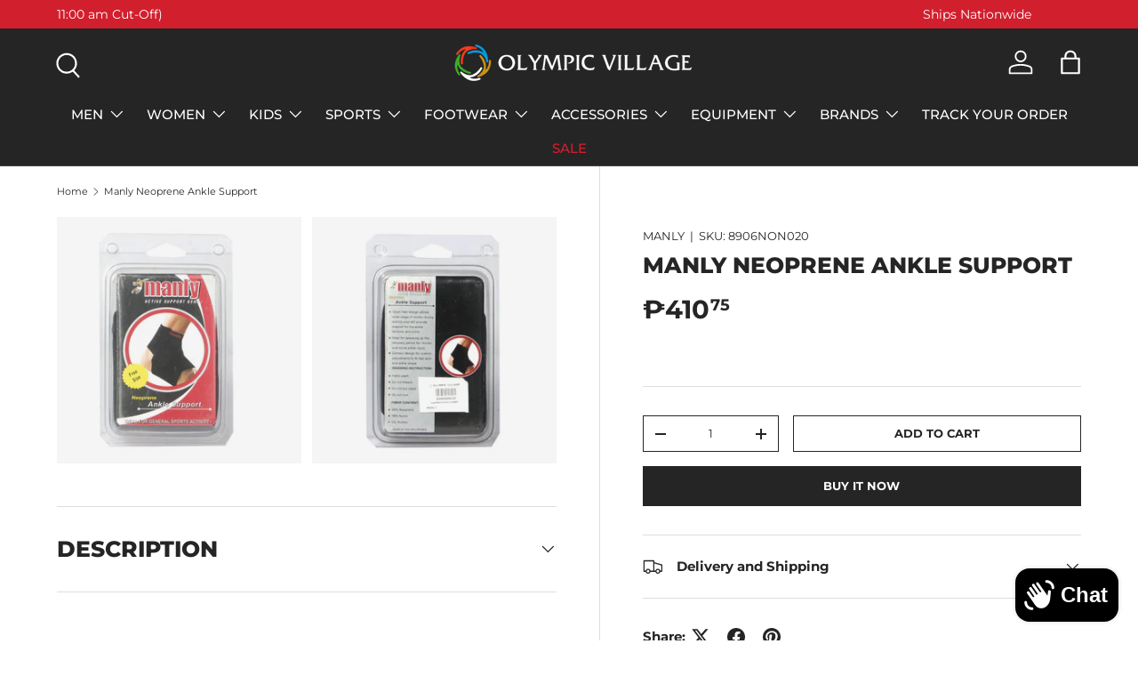

--- FILE ---
content_type: text/html; charset=utf-8
request_url: https://olympicvillageunited.com/products/manly-neoprene-ankle-support-89-06-bk
body_size: 54367
content:

<!-- Google tag (gtag.js) -->
<script async src="https://www.googletagmanager.com/gtag/js?id=G-YK37FB7LFD"></script>
<script>
  window.dataLayer = window.dataLayer || [];
  function gtag(){dataLayer.push(arguments);}
  gtag('js', new Date());
  gtag('config', 'G-YK37FB7LFD');
</script><!doctype html>
<html class="no-js" lang="en" dir="ltr">
<head><meta charset="utf-8">
<meta name="viewport" content="width=device-width,initial-scale=1">
<title>Manly Neoprene Ankle Support &ndash; Olympic Village United</title><link rel="canonical" href="https://olympicvillageunited.com/products/manly-neoprene-ankle-support-89-06-bk"><link rel="icon" href="//olympicvillageunited.com/cdn/shop/files/OV_Logo_Icon_Mobile_b5c6f0e7-48ba-4156-9afe-70643bca0c66.png?crop=center&height=48&v=1725324092&width=48" type="image/png">
  <link rel="apple-touch-icon" href="//olympicvillageunited.com/cdn/shop/files/OV_Logo_Icon_Mobile_b5c6f0e7-48ba-4156-9afe-70643bca0c66.png?crop=center&height=180&v=1725324092&width=180"><meta name="description" content="PRODUCT DESCRIPTION: Color: BLACK Item Code: 89-06 Product details: Allows a wide range of motion during activity and still provides support for the ankle tendons and joints. Recommended for mild sprains, strains, tendonitis, weak, stiff, and aching ankles. Ideal for speeding up the recovery period for chronic and acut"><meta property="og:site_name" content="Olympic Village United">
<meta property="og:url" content="https://olympicvillageunited.com/products/manly-neoprene-ankle-support-89-06-bk">
<meta property="og:title" content="Manly Neoprene Ankle Support">
<meta property="og:type" content="product">
<meta property="og:description" content="PRODUCT DESCRIPTION: Color: BLACK Item Code: 89-06 Product details: Allows a wide range of motion during activity and still provides support for the ankle tendons and joints. Recommended for mild sprains, strains, tendonitis, weak, stiff, and aching ankles. Ideal for speeding up the recovery period for chronic and acut"><meta property="og:image" content="http://olympicvillageunited.com/cdn/shop/files/MANLYNEOPRENEANKLESUPPORTBLK-MLY-89-06-846_1.jpg?crop=center&height=1200&v=1714715538&width=1200">
  <meta property="og:image:secure_url" content="https://olympicvillageunited.com/cdn/shop/files/MANLYNEOPRENEANKLESUPPORTBLK-MLY-89-06-846_1.jpg?crop=center&height=1200&v=1714715538&width=1200">
  <meta property="og:image:width" content="1500">
  <meta property="og:image:height" content="1500"><meta property="og:price:amount" content="410.75">
  <meta property="og:price:currency" content="PHP"><meta name="twitter:card" content="summary_large_image">
<meta name="twitter:title" content="Manly Neoprene Ankle Support">
<meta name="twitter:description" content="PRODUCT DESCRIPTION: Color: BLACK Item Code: 89-06 Product details: Allows a wide range of motion during activity and still provides support for the ankle tendons and joints. Recommended for mild sprains, strains, tendonitis, weak, stiff, and aching ankles. Ideal for speeding up the recovery period for chronic and acut">
<meta name="google-site-verification" content="hPk0P7064YabSA7LcMSoHP7GlVFlKnfUI_7kgtSHedU" />
  <meta name="google-site-verification" content="uCX1leNI4BYyaWKyh_4U6Vcx8GH1xXh_BdmVp2odauQ" />
  <meta content="RlVootRSDaEi1sexxfd6WDMQKHD9bnVXnGX_Flc7D8g" name="google-site-verification"/>
  <meta name="facebook-domain-verification" content="n5eq6l04ayop0qeanub9rq37zxs3mg" />
  <meta charset="utf-8">
  <meta http-equiv="X-UA-Compatible" content="IE=edge,chrome=1">

  <link rel="preload" href="//olympicvillageunited.com/cdn/shop/t/56/assets/main.css?v=41573853075984764331732606909" as="style"><style data-shopify>
@font-face {
  font-family: Montserrat;
  font-weight: 400;
  font-style: normal;
  font-display: swap;
  src: url("//olympicvillageunited.com/cdn/fonts/montserrat/montserrat_n4.81949fa0ac9fd2021e16436151e8eaa539321637.woff2") format("woff2"),
       url("//olympicvillageunited.com/cdn/fonts/montserrat/montserrat_n4.a6c632ca7b62da89c3594789ba828388aac693fe.woff") format("woff");
}
@font-face {
  font-family: Montserrat;
  font-weight: 700;
  font-style: normal;
  font-display: swap;
  src: url("//olympicvillageunited.com/cdn/fonts/montserrat/montserrat_n7.3c434e22befd5c18a6b4afadb1e3d77c128c7939.woff2") format("woff2"),
       url("//olympicvillageunited.com/cdn/fonts/montserrat/montserrat_n7.5d9fa6e2cae713c8fb539a9876489d86207fe957.woff") format("woff");
}
@font-face {
  font-family: Montserrat;
  font-weight: 400;
  font-style: italic;
  font-display: swap;
  src: url("//olympicvillageunited.com/cdn/fonts/montserrat/montserrat_i4.5a4ea298b4789e064f62a29aafc18d41f09ae59b.woff2") format("woff2"),
       url("//olympicvillageunited.com/cdn/fonts/montserrat/montserrat_i4.072b5869c5e0ed5b9d2021e4c2af132e16681ad2.woff") format("woff");
}
@font-face {
  font-family: Montserrat;
  font-weight: 700;
  font-style: italic;
  font-display: swap;
  src: url("//olympicvillageunited.com/cdn/fonts/montserrat/montserrat_i7.a0d4a463df4f146567d871890ffb3c80408e7732.woff2") format("woff2"),
       url("//olympicvillageunited.com/cdn/fonts/montserrat/montserrat_i7.f6ec9f2a0681acc6f8152c40921d2a4d2e1a2c78.woff") format("woff");
}
@font-face {
  font-family: Montserrat;
  font-weight: 800;
  font-style: normal;
  font-display: swap;
  src: url("//olympicvillageunited.com/cdn/fonts/montserrat/montserrat_n8.853056e398b4dadf6838423edb7abaa02f651554.woff2") format("woff2"),
       url("//olympicvillageunited.com/cdn/fonts/montserrat/montserrat_n8.9201aba6104751e1b3e48577a5a739fc14862200.woff") format("woff");
}
@font-face {
  font-family: Montserrat;
  font-weight: 500;
  font-style: normal;
  font-display: swap;
  src: url("//olympicvillageunited.com/cdn/fonts/montserrat/montserrat_n5.07ef3781d9c78c8b93c98419da7ad4fbeebb6635.woff2") format("woff2"),
       url("//olympicvillageunited.com/cdn/fonts/montserrat/montserrat_n5.adf9b4bd8b0e4f55a0b203cdd84512667e0d5e4d.woff") format("woff");
}
:root {
      --bg-color: 255 255 255 / 1.0;
      --bg-color-og: 255 255 255 / 1.0;
      --heading-color: 37 37 37;
      --text-color: 37 37 37;
      --text-color-og: 37 37 37;
      --scrollbar-color: 37 37 37;
      --link-color: 37 37 37;
      --link-color-og: 37 37 37;
      --star-color: 255 215 55;--swatch-border-color-default: 211 211 211;
        --swatch-border-color-active: 146 146 146;
        --swatch-card-size: 24px;
        --swatch-variant-picker-size: 64px;--color-scheme-1-bg: 255 255 255 / 1.0;
      --color-scheme-1-grad: ;
      --color-scheme-1-heading: 37 37 37;
      --color-scheme-1-text: 37 37 37;
      --color-scheme-1-btn-bg: 59 175 41;
      --color-scheme-1-btn-text: 251 255 250;
      --color-scheme-1-btn-bg-hover: 98 191 83;--color-scheme-2-bg: 255 255 255 / 1.0;
      --color-scheme-2-grad: ;
      --color-scheme-2-heading: 37 37 37;
      --color-scheme-2-text: 37 37 37;
      --color-scheme-2-btn-bg: 37 37 37;
      --color-scheme-2-btn-text: 255 255 255;
      --color-scheme-2-btn-bg-hover: 78 78 78;--color-scheme-3-bg: 151 16 28 / 1.0;
      --color-scheme-3-grad: radial-gradient(rgba(191, 23, 23, 1) 100%, rgba(255, 255, 255, 1) 100%);
      --color-scheme-3-heading: 255 255 255;
      --color-scheme-3-text: 255 255 255;
      --color-scheme-3-btn-bg: 255 255 255;
      --color-scheme-3-btn-text: 255 255 255;
      --color-scheme-3-btn-bg-hover: 255 255 255;

      --drawer-bg-color: 255 255 255 / 1.0;
      --drawer-text-color: 37 37 37;

      --panel-bg-color: 201 201 201 / 1.0;
      --panel-heading-color: 37 37 37;
      --panel-text-color: 99 99 99;

      --in-stock-text-color: 13 164 74;
      --low-stock-text-color: 54 55 55;
      --very-low-stock-text-color: 227 43 43;
      --no-stock-text-color: 7 7 7;
      --no-stock-backordered-text-color: 119 119 119;

      --error-bg-color: 252 237 238;
      --error-text-color: 180 12 28;
      --success-bg-color: 232 246 234;
      --success-text-color: 44 126 63;
      --info-bg-color: 228 237 250;
      --info-text-color: 26 102 210;

      --heading-font-family: Montserrat, sans-serif;
      --heading-font-style: normal;
      --heading-font-weight: 800;
      --heading-scale-start: 6;

      --navigation-font-family: Montserrat, sans-serif;
      --navigation-font-style: normal;
      --navigation-font-weight: 500;
      --heading-text-transform: uppercase;

      --subheading-text-transform: uppercase;
      --body-font-family: Montserrat, sans-serif;
      --body-font-style: normal;
      --body-font-weight: 400;
      --body-font-size: 15;

      --section-gap: 64;
      --heading-gap: calc(8 * var(--space-unit));--grid-column-gap: 20px;--btn-bg-color: 37 37 37;
      --btn-bg-hover-color: 78 78 78;
      --btn-text-color: 255 255 255;
      --btn-bg-color-og: 37 37 37;
      --btn-text-color-og: 255 255 255;
      --btn-alt-bg-color: 255 255 255;
      --btn-alt-bg-alpha: 1.0;
      --btn-alt-text-color: 37 37 37;
      --btn-border-width: 1px;
      --btn-padding-y: 12px;

      

      --btn-lg-border-radius: 50%;
      --btn-icon-border-radius: 50%;
      --input-with-btn-inner-radius: var(--btn-border-radius);
      --btn-text-transform: uppercase;

      --input-bg-color: 255 255 255 / 1.0;
      --input-text-color: 37 37 37;
      --input-border-width: 1px;
      --input-border-radius: 0px;
      --textarea-border-radius: 0px;
      --input-bg-color-diff-3: #f7f7f7;
      --input-bg-color-diff-6: #f0f0f0;

      --modal-border-radius: 0px;
      --modal-overlay-color: 0 0 0;
      --modal-overlay-opacity: 0.4;
      --drawer-border-radius: 0px;
      --overlay-border-radius: 0px;

      --custom-label-bg-color: 129 244 225;
      --custom-label-text-color: 7 7 7;--sale-label-bg-color: 227 43 43;
      --sale-label-text-color: 255 255 255;--sold-out-label-bg-color: 37 37 37;
      --sold-out-label-text-color: 255 255 255;--new-label-bg-color: 59 175 41;
      --new-label-text-color: 255 255 255;--preorder-label-bg-color: 86 203 249;
      --preorder-label-text-color: 0 0 0;

      --collection-label-color: 0 126 18;

      --page-width: 1590px;
      --gutter-sm: 20px;
      --gutter-md: 32px;
      --gutter-lg: 64px;

      --payment-terms-bg-color: #ffffff;

      --coll-card-bg-color: #f5f5f5;
      --coll-card-border-color: #ffffff;

      --card-highlight-bg-color: #F9F9F9;
      --card-highlight-text-color: 85 85 85;
      --card-highlight-border-color: #E1E1E1;--card-bg-color: #f5f5f5;
      --card-text-color: 7 7 7;
      --card-border-color: #ffffff;--blend-bg-color: #f5f5f5;
        
          --aos-animate-duration: 1s;
        

        
          --aos-min-width: 0;
        
      

      --reading-width: 48em;
    }

    @media (max-width: 769px) {
      :root {
        --reading-width: 36em;
      }
    }
  </style><link rel="stylesheet" href="//olympicvillageunited.com/cdn/shop/t/56/assets/main.css?v=41573853075984764331732606909">
  <script src="//olympicvillageunited.com/cdn/shop/t/56/assets/main.js?v=100213628668160008241732606909" defer="defer"></script><link rel="preload" href="//olympicvillageunited.com/cdn/fonts/montserrat/montserrat_n4.81949fa0ac9fd2021e16436151e8eaa539321637.woff2" as="font" type="font/woff2" crossorigin fetchpriority="high"><link rel="preload" href="//olympicvillageunited.com/cdn/fonts/montserrat/montserrat_n8.853056e398b4dadf6838423edb7abaa02f651554.woff2" as="font" type="font/woff2" crossorigin fetchpriority="high"><script>window.performance && window.performance.mark && window.performance.mark('shopify.content_for_header.start');</script><meta name="google-site-verification" content="7s2x-9NOedDV89vGur1ul7GolWzhjBWe_h_5VZulOMk">
<meta id="shopify-digital-wallet" name="shopify-digital-wallet" content="/38109380747/digital_wallets/dialog">
<link rel="alternate" type="application/json+oembed" href="https://olympicvillageunited.com/products/manly-neoprene-ankle-support-89-06-bk.oembed">
<script async="async" src="/checkouts/internal/preloads.js?locale=en-PH"></script>
<script id="shopify-features" type="application/json">{"accessToken":"0b9387de19f6c46680cff9417b4fd8cd","betas":["rich-media-storefront-analytics"],"domain":"olympicvillageunited.com","predictiveSearch":true,"shopId":38109380747,"locale":"en"}</script>
<script>var Shopify = Shopify || {};
Shopify.shop = "olympicvillageecom.myshopify.com";
Shopify.locale = "en";
Shopify.currency = {"active":"PHP","rate":"1.0"};
Shopify.country = "PH";
Shopify.theme = {"name":"Copy of Enterprise_12-02-24","id":136333590667,"schema_name":"Enterprise","schema_version":"1.6.0","theme_store_id":1657,"role":"main"};
Shopify.theme.handle = "null";
Shopify.theme.style = {"id":null,"handle":null};
Shopify.cdnHost = "olympicvillageunited.com/cdn";
Shopify.routes = Shopify.routes || {};
Shopify.routes.root = "/";</script>
<script type="module">!function(o){(o.Shopify=o.Shopify||{}).modules=!0}(window);</script>
<script>!function(o){function n(){var o=[];function n(){o.push(Array.prototype.slice.apply(arguments))}return n.q=o,n}var t=o.Shopify=o.Shopify||{};t.loadFeatures=n(),t.autoloadFeatures=n()}(window);</script>
<script id="shop-js-analytics" type="application/json">{"pageType":"product"}</script>
<script defer="defer" async type="module" src="//olympicvillageunited.com/cdn/shopifycloud/shop-js/modules/v2/client.init-shop-cart-sync_IZsNAliE.en.esm.js"></script>
<script defer="defer" async type="module" src="//olympicvillageunited.com/cdn/shopifycloud/shop-js/modules/v2/chunk.common_0OUaOowp.esm.js"></script>
<script type="module">
  await import("//olympicvillageunited.com/cdn/shopifycloud/shop-js/modules/v2/client.init-shop-cart-sync_IZsNAliE.en.esm.js");
await import("//olympicvillageunited.com/cdn/shopifycloud/shop-js/modules/v2/chunk.common_0OUaOowp.esm.js");

  window.Shopify.SignInWithShop?.initShopCartSync?.({"fedCMEnabled":true,"windoidEnabled":true});

</script>
<script>(function() {
  var isLoaded = false;
  function asyncLoad() {
    if (isLoaded) return;
    isLoaded = true;
    var urls = ["\/\/www.powr.io\/powr.js?powr-token=olympicvillageecom.myshopify.com\u0026external-type=shopify\u0026shop=olympicvillageecom.myshopify.com","https:\/\/sizechart.apps.avada.io\/scripttag\/avada-size-chart.min.js?shop=olympicvillageecom.myshopify.com","https:\/\/media.getmason.io\/api\/modemagic\/loader600f1ef197241dd8853ad2a095acdf97.js?shop=olympicvillageecom.myshopify.com","https:\/\/cdn.shopify.com\/s\/files\/1\/0381\/0938\/0747\/t\/23\/assets\/globo.formbuilder.init.js?v=1660636062\u0026shop=olympicvillageecom.myshopify.com","https:\/\/cloudsearch-1f874.kxcdn.com\/shopify.js?srp=\/a\/search\u0026filtersEnabled=1\u0026shop=olympicvillageecom.myshopify.com","https:\/\/customer-first-focus.b-cdn.net\/cffOrderifyLoader_min.js?shop=olympicvillageecom.myshopify.com"];
    for (var i = 0; i < urls.length; i++) {
      var s = document.createElement('script');
      s.type = 'text/javascript';
      s.async = true;
      s.src = urls[i];
      var x = document.getElementsByTagName('script')[0];
      x.parentNode.insertBefore(s, x);
    }
  };
  if(window.attachEvent) {
    window.attachEvent('onload', asyncLoad);
  } else {
    window.addEventListener('load', asyncLoad, false);
  }
})();</script>
<script id="__st">var __st={"a":38109380747,"offset":28800,"reqid":"4a9b608d-6d1d-4a7e-a9a5-d4735774c6d9-1768409627","pageurl":"olympicvillageunited.com\/products\/manly-neoprene-ankle-support-89-06-bk","u":"bb05d49d0c15","p":"product","rtyp":"product","rid":7401891496075};</script>
<script>window.ShopifyPaypalV4VisibilityTracking = true;</script>
<script id="captcha-bootstrap">!function(){'use strict';const t='contact',e='account',n='new_comment',o=[[t,t],['blogs',n],['comments',n],[t,'customer']],c=[[e,'customer_login'],[e,'guest_login'],[e,'recover_customer_password'],[e,'create_customer']],r=t=>t.map((([t,e])=>`form[action*='/${t}']:not([data-nocaptcha='true']) input[name='form_type'][value='${e}']`)).join(','),a=t=>()=>t?[...document.querySelectorAll(t)].map((t=>t.form)):[];function s(){const t=[...o],e=r(t);return a(e)}const i='password',u='form_key',d=['recaptcha-v3-token','g-recaptcha-response','h-captcha-response',i],f=()=>{try{return window.sessionStorage}catch{return}},m='__shopify_v',_=t=>t.elements[u];function p(t,e,n=!1){try{const o=window.sessionStorage,c=JSON.parse(o.getItem(e)),{data:r}=function(t){const{data:e,action:n}=t;return t[m]||n?{data:e,action:n}:{data:t,action:n}}(c);for(const[e,n]of Object.entries(r))t.elements[e]&&(t.elements[e].value=n);n&&o.removeItem(e)}catch(o){console.error('form repopulation failed',{error:o})}}const l='form_type',E='cptcha';function T(t){t.dataset[E]=!0}const w=window,h=w.document,L='Shopify',v='ce_forms',y='captcha';let A=!1;((t,e)=>{const n=(g='f06e6c50-85a8-45c8-87d0-21a2b65856fe',I='https://cdn.shopify.com/shopifycloud/storefront-forms-hcaptcha/ce_storefront_forms_captcha_hcaptcha.v1.5.2.iife.js',D={infoText:'Protected by hCaptcha',privacyText:'Privacy',termsText:'Terms'},(t,e,n)=>{const o=w[L][v],c=o.bindForm;if(c)return c(t,g,e,D).then(n);var r;o.q.push([[t,g,e,D],n]),r=I,A||(h.body.append(Object.assign(h.createElement('script'),{id:'captcha-provider',async:!0,src:r})),A=!0)});var g,I,D;w[L]=w[L]||{},w[L][v]=w[L][v]||{},w[L][v].q=[],w[L][y]=w[L][y]||{},w[L][y].protect=function(t,e){n(t,void 0,e),T(t)},Object.freeze(w[L][y]),function(t,e,n,w,h,L){const[v,y,A,g]=function(t,e,n){const i=e?o:[],u=t?c:[],d=[...i,...u],f=r(d),m=r(i),_=r(d.filter((([t,e])=>n.includes(e))));return[a(f),a(m),a(_),s()]}(w,h,L),I=t=>{const e=t.target;return e instanceof HTMLFormElement?e:e&&e.form},D=t=>v().includes(t);t.addEventListener('submit',(t=>{const e=I(t);if(!e)return;const n=D(e)&&!e.dataset.hcaptchaBound&&!e.dataset.recaptchaBound,o=_(e),c=g().includes(e)&&(!o||!o.value);(n||c)&&t.preventDefault(),c&&!n&&(function(t){try{if(!f())return;!function(t){const e=f();if(!e)return;const n=_(t);if(!n)return;const o=n.value;o&&e.removeItem(o)}(t);const e=Array.from(Array(32),(()=>Math.random().toString(36)[2])).join('');!function(t,e){_(t)||t.append(Object.assign(document.createElement('input'),{type:'hidden',name:u})),t.elements[u].value=e}(t,e),function(t,e){const n=f();if(!n)return;const o=[...t.querySelectorAll(`input[type='${i}']`)].map((({name:t})=>t)),c=[...d,...o],r={};for(const[a,s]of new FormData(t).entries())c.includes(a)||(r[a]=s);n.setItem(e,JSON.stringify({[m]:1,action:t.action,data:r}))}(t,e)}catch(e){console.error('failed to persist form',e)}}(e),e.submit())}));const S=(t,e)=>{t&&!t.dataset[E]&&(n(t,e.some((e=>e===t))),T(t))};for(const o of['focusin','change'])t.addEventListener(o,(t=>{const e=I(t);D(e)&&S(e,y())}));const B=e.get('form_key'),M=e.get(l),P=B&&M;t.addEventListener('DOMContentLoaded',(()=>{const t=y();if(P)for(const e of t)e.elements[l].value===M&&p(e,B);[...new Set([...A(),...v().filter((t=>'true'===t.dataset.shopifyCaptcha))])].forEach((e=>S(e,t)))}))}(h,new URLSearchParams(w.location.search),n,t,e,['guest_login'])})(!0,!0)}();</script>
<script integrity="sha256-4kQ18oKyAcykRKYeNunJcIwy7WH5gtpwJnB7kiuLZ1E=" data-source-attribution="shopify.loadfeatures" defer="defer" src="//olympicvillageunited.com/cdn/shopifycloud/storefront/assets/storefront/load_feature-a0a9edcb.js" crossorigin="anonymous"></script>
<script data-source-attribution="shopify.dynamic_checkout.dynamic.init">var Shopify=Shopify||{};Shopify.PaymentButton=Shopify.PaymentButton||{isStorefrontPortableWallets:!0,init:function(){window.Shopify.PaymentButton.init=function(){};var t=document.createElement("script");t.src="https://olympicvillageunited.com/cdn/shopifycloud/portable-wallets/latest/portable-wallets.en.js",t.type="module",document.head.appendChild(t)}};
</script>
<script data-source-attribution="shopify.dynamic_checkout.buyer_consent">
  function portableWalletsHideBuyerConsent(e){var t=document.getElementById("shopify-buyer-consent"),n=document.getElementById("shopify-subscription-policy-button");t&&n&&(t.classList.add("hidden"),t.setAttribute("aria-hidden","true"),n.removeEventListener("click",e))}function portableWalletsShowBuyerConsent(e){var t=document.getElementById("shopify-buyer-consent"),n=document.getElementById("shopify-subscription-policy-button");t&&n&&(t.classList.remove("hidden"),t.removeAttribute("aria-hidden"),n.addEventListener("click",e))}window.Shopify?.PaymentButton&&(window.Shopify.PaymentButton.hideBuyerConsent=portableWalletsHideBuyerConsent,window.Shopify.PaymentButton.showBuyerConsent=portableWalletsShowBuyerConsent);
</script>
<script>
  function portableWalletsCleanup(e){e&&e.src&&console.error("Failed to load portable wallets script "+e.src);var t=document.querySelectorAll("shopify-accelerated-checkout .shopify-payment-button__skeleton, shopify-accelerated-checkout-cart .wallet-cart-button__skeleton"),e=document.getElementById("shopify-buyer-consent");for(let e=0;e<t.length;e++)t[e].remove();e&&e.remove()}function portableWalletsNotLoadedAsModule(e){e instanceof ErrorEvent&&"string"==typeof e.message&&e.message.includes("import.meta")&&"string"==typeof e.filename&&e.filename.includes("portable-wallets")&&(window.removeEventListener("error",portableWalletsNotLoadedAsModule),window.Shopify.PaymentButton.failedToLoad=e,"loading"===document.readyState?document.addEventListener("DOMContentLoaded",window.Shopify.PaymentButton.init):window.Shopify.PaymentButton.init())}window.addEventListener("error",portableWalletsNotLoadedAsModule);
</script>

<script type="module" src="https://olympicvillageunited.com/cdn/shopifycloud/portable-wallets/latest/portable-wallets.en.js" onError="portableWalletsCleanup(this)" crossorigin="anonymous"></script>
<script nomodule>
  document.addEventListener("DOMContentLoaded", portableWalletsCleanup);
</script>

<link id="shopify-accelerated-checkout-styles" rel="stylesheet" media="screen" href="https://olympicvillageunited.com/cdn/shopifycloud/portable-wallets/latest/accelerated-checkout-backwards-compat.css" crossorigin="anonymous">
<style id="shopify-accelerated-checkout-cart">
        #shopify-buyer-consent {
  margin-top: 1em;
  display: inline-block;
  width: 100%;
}

#shopify-buyer-consent.hidden {
  display: none;
}

#shopify-subscription-policy-button {
  background: none;
  border: none;
  padding: 0;
  text-decoration: underline;
  font-size: inherit;
  cursor: pointer;
}

#shopify-subscription-policy-button::before {
  box-shadow: none;
}

      </style>
<script id="sections-script" data-sections="header,footer" defer="defer" src="//olympicvillageunited.com/cdn/shop/t/56/compiled_assets/scripts.js?24074"></script>
<script>window.performance && window.performance.mark && window.performance.mark('shopify.content_for_header.end');</script>
<script src="//olympicvillageunited.com/cdn/shop/t/56/assets/blur-messages.js?v=98620774460636405321732606909" defer="defer"></script>
    <script src="//olympicvillageunited.com/cdn/shop/t/56/assets/animate-on-scroll.js?v=15249566486942820451732606909" defer="defer"></script>
    <link rel="stylesheet" href="//olympicvillageunited.com/cdn/shop/t/56/assets/animate-on-scroll.css?v=116194678796051782541732606909">
  

  <script>document.documentElement.className = document.documentElement.className.replace('no-js', 'js');</script><!-- CC Custom Head Start --><!-- CC Custom Head End -->

<!-- BEGIN app block: shopify://apps/pagefly-page-builder/blocks/app-embed/83e179f7-59a0-4589-8c66-c0dddf959200 -->

<!-- BEGIN app snippet: pagefly-cro-ab-testing-main -->







<script>
  ;(function () {
    const url = new URL(window.location)
    const viewParam = url.searchParams.get('view')
    if (viewParam && viewParam.includes('variant-pf-')) {
      url.searchParams.set('pf_v', viewParam)
      url.searchParams.delete('view')
      window.history.replaceState({}, '', url)
    }
  })()
</script>



<script type='module'>
  
  window.PAGEFLY_CRO = window.PAGEFLY_CRO || {}

  window.PAGEFLY_CRO['data_debug'] = {
    original_template_suffix: "all_products",
    allow_ab_test: false,
    ab_test_start_time: 0,
    ab_test_end_time: 0,
    today_date_time: 1768409627000,
  }
  window.PAGEFLY_CRO['GA4'] = { enabled: false}
</script>

<!-- END app snippet -->








  <script src='https://cdn.shopify.com/extensions/019bb4f9-aed6-78a3-be91-e9d44663e6bf/pagefly-page-builder-215/assets/pagefly-helper.js' defer='defer'></script>

  <script src='https://cdn.shopify.com/extensions/019bb4f9-aed6-78a3-be91-e9d44663e6bf/pagefly-page-builder-215/assets/pagefly-general-helper.js' defer='defer'></script>

  <script src='https://cdn.shopify.com/extensions/019bb4f9-aed6-78a3-be91-e9d44663e6bf/pagefly-page-builder-215/assets/pagefly-snap-slider.js' defer='defer'></script>

  <script src='https://cdn.shopify.com/extensions/019bb4f9-aed6-78a3-be91-e9d44663e6bf/pagefly-page-builder-215/assets/pagefly-slideshow-v3.js' defer='defer'></script>

  <script src='https://cdn.shopify.com/extensions/019bb4f9-aed6-78a3-be91-e9d44663e6bf/pagefly-page-builder-215/assets/pagefly-slideshow-v4.js' defer='defer'></script>

  <script src='https://cdn.shopify.com/extensions/019bb4f9-aed6-78a3-be91-e9d44663e6bf/pagefly-page-builder-215/assets/pagefly-glider.js' defer='defer'></script>

  <script src='https://cdn.shopify.com/extensions/019bb4f9-aed6-78a3-be91-e9d44663e6bf/pagefly-page-builder-215/assets/pagefly-slideshow-v1-v2.js' defer='defer'></script>

  <script src='https://cdn.shopify.com/extensions/019bb4f9-aed6-78a3-be91-e9d44663e6bf/pagefly-page-builder-215/assets/pagefly-product-media.js' defer='defer'></script>

  <script src='https://cdn.shopify.com/extensions/019bb4f9-aed6-78a3-be91-e9d44663e6bf/pagefly-page-builder-215/assets/pagefly-product.js' defer='defer'></script>


<script id='pagefly-helper-data' type='application/json'>
  {
    "page_optimization": {
      "assets_prefetching": false
    },
    "elements_asset_mapper": {
      "Accordion": "https://cdn.shopify.com/extensions/019bb4f9-aed6-78a3-be91-e9d44663e6bf/pagefly-page-builder-215/assets/pagefly-accordion.js",
      "Accordion3": "https://cdn.shopify.com/extensions/019bb4f9-aed6-78a3-be91-e9d44663e6bf/pagefly-page-builder-215/assets/pagefly-accordion3.js",
      "CountDown": "https://cdn.shopify.com/extensions/019bb4f9-aed6-78a3-be91-e9d44663e6bf/pagefly-page-builder-215/assets/pagefly-countdown.js",
      "GMap1": "https://cdn.shopify.com/extensions/019bb4f9-aed6-78a3-be91-e9d44663e6bf/pagefly-page-builder-215/assets/pagefly-gmap.js",
      "GMap2": "https://cdn.shopify.com/extensions/019bb4f9-aed6-78a3-be91-e9d44663e6bf/pagefly-page-builder-215/assets/pagefly-gmap.js",
      "GMapBasicV2": "https://cdn.shopify.com/extensions/019bb4f9-aed6-78a3-be91-e9d44663e6bf/pagefly-page-builder-215/assets/pagefly-gmap.js",
      "GMapAdvancedV2": "https://cdn.shopify.com/extensions/019bb4f9-aed6-78a3-be91-e9d44663e6bf/pagefly-page-builder-215/assets/pagefly-gmap.js",
      "HTML.Video": "https://cdn.shopify.com/extensions/019bb4f9-aed6-78a3-be91-e9d44663e6bf/pagefly-page-builder-215/assets/pagefly-htmlvideo.js",
      "HTML.Video2": "https://cdn.shopify.com/extensions/019bb4f9-aed6-78a3-be91-e9d44663e6bf/pagefly-page-builder-215/assets/pagefly-htmlvideo2.js",
      "HTML.Video3": "https://cdn.shopify.com/extensions/019bb4f9-aed6-78a3-be91-e9d44663e6bf/pagefly-page-builder-215/assets/pagefly-htmlvideo2.js",
      "BackgroundVideo": "https://cdn.shopify.com/extensions/019bb4f9-aed6-78a3-be91-e9d44663e6bf/pagefly-page-builder-215/assets/pagefly-htmlvideo2.js",
      "Instagram": "https://cdn.shopify.com/extensions/019bb4f9-aed6-78a3-be91-e9d44663e6bf/pagefly-page-builder-215/assets/pagefly-instagram.js",
      "Instagram2": "https://cdn.shopify.com/extensions/019bb4f9-aed6-78a3-be91-e9d44663e6bf/pagefly-page-builder-215/assets/pagefly-instagram.js",
      "Insta3": "https://cdn.shopify.com/extensions/019bb4f9-aed6-78a3-be91-e9d44663e6bf/pagefly-page-builder-215/assets/pagefly-instagram3.js",
      "Tabs": "https://cdn.shopify.com/extensions/019bb4f9-aed6-78a3-be91-e9d44663e6bf/pagefly-page-builder-215/assets/pagefly-tab.js",
      "Tabs3": "https://cdn.shopify.com/extensions/019bb4f9-aed6-78a3-be91-e9d44663e6bf/pagefly-page-builder-215/assets/pagefly-tab3.js",
      "ProductBox": "https://cdn.shopify.com/extensions/019bb4f9-aed6-78a3-be91-e9d44663e6bf/pagefly-page-builder-215/assets/pagefly-cart.js",
      "FBPageBox2": "https://cdn.shopify.com/extensions/019bb4f9-aed6-78a3-be91-e9d44663e6bf/pagefly-page-builder-215/assets/pagefly-facebook.js",
      "FBLikeButton2": "https://cdn.shopify.com/extensions/019bb4f9-aed6-78a3-be91-e9d44663e6bf/pagefly-page-builder-215/assets/pagefly-facebook.js",
      "TwitterFeed2": "https://cdn.shopify.com/extensions/019bb4f9-aed6-78a3-be91-e9d44663e6bf/pagefly-page-builder-215/assets/pagefly-twitter.js",
      "Paragraph4": "https://cdn.shopify.com/extensions/019bb4f9-aed6-78a3-be91-e9d44663e6bf/pagefly-page-builder-215/assets/pagefly-paragraph4.js",

      "AliReviews": "https://cdn.shopify.com/extensions/019bb4f9-aed6-78a3-be91-e9d44663e6bf/pagefly-page-builder-215/assets/pagefly-3rd-elements.js",
      "BackInStock": "https://cdn.shopify.com/extensions/019bb4f9-aed6-78a3-be91-e9d44663e6bf/pagefly-page-builder-215/assets/pagefly-3rd-elements.js",
      "GloboBackInStock": "https://cdn.shopify.com/extensions/019bb4f9-aed6-78a3-be91-e9d44663e6bf/pagefly-page-builder-215/assets/pagefly-3rd-elements.js",
      "GrowaveWishlist": "https://cdn.shopify.com/extensions/019bb4f9-aed6-78a3-be91-e9d44663e6bf/pagefly-page-builder-215/assets/pagefly-3rd-elements.js",
      "InfiniteOptionsShopPad": "https://cdn.shopify.com/extensions/019bb4f9-aed6-78a3-be91-e9d44663e6bf/pagefly-page-builder-215/assets/pagefly-3rd-elements.js",
      "InkybayProductPersonalizer": "https://cdn.shopify.com/extensions/019bb4f9-aed6-78a3-be91-e9d44663e6bf/pagefly-page-builder-215/assets/pagefly-3rd-elements.js",
      "LimeSpot": "https://cdn.shopify.com/extensions/019bb4f9-aed6-78a3-be91-e9d44663e6bf/pagefly-page-builder-215/assets/pagefly-3rd-elements.js",
      "Loox": "https://cdn.shopify.com/extensions/019bb4f9-aed6-78a3-be91-e9d44663e6bf/pagefly-page-builder-215/assets/pagefly-3rd-elements.js",
      "Opinew": "https://cdn.shopify.com/extensions/019bb4f9-aed6-78a3-be91-e9d44663e6bf/pagefly-page-builder-215/assets/pagefly-3rd-elements.js",
      "Powr": "https://cdn.shopify.com/extensions/019bb4f9-aed6-78a3-be91-e9d44663e6bf/pagefly-page-builder-215/assets/pagefly-3rd-elements.js",
      "ProductReviews": "https://cdn.shopify.com/extensions/019bb4f9-aed6-78a3-be91-e9d44663e6bf/pagefly-page-builder-215/assets/pagefly-3rd-elements.js",
      "PushOwl": "https://cdn.shopify.com/extensions/019bb4f9-aed6-78a3-be91-e9d44663e6bf/pagefly-page-builder-215/assets/pagefly-3rd-elements.js",
      "ReCharge": "https://cdn.shopify.com/extensions/019bb4f9-aed6-78a3-be91-e9d44663e6bf/pagefly-page-builder-215/assets/pagefly-3rd-elements.js",
      "Rivyo": "https://cdn.shopify.com/extensions/019bb4f9-aed6-78a3-be91-e9d44663e6bf/pagefly-page-builder-215/assets/pagefly-3rd-elements.js",
      "TrackingMore": "https://cdn.shopify.com/extensions/019bb4f9-aed6-78a3-be91-e9d44663e6bf/pagefly-page-builder-215/assets/pagefly-3rd-elements.js",
      "Vitals": "https://cdn.shopify.com/extensions/019bb4f9-aed6-78a3-be91-e9d44663e6bf/pagefly-page-builder-215/assets/pagefly-3rd-elements.js",
      "Wiser": "https://cdn.shopify.com/extensions/019bb4f9-aed6-78a3-be91-e9d44663e6bf/pagefly-page-builder-215/assets/pagefly-3rd-elements.js"
    },
    "custom_elements_mapper": {
      "pf-click-action-element": "https://cdn.shopify.com/extensions/019bb4f9-aed6-78a3-be91-e9d44663e6bf/pagefly-page-builder-215/assets/pagefly-click-action-element.js",
      "pf-dialog-element": "https://cdn.shopify.com/extensions/019bb4f9-aed6-78a3-be91-e9d44663e6bf/pagefly-page-builder-215/assets/pagefly-dialog-element.js"
    }
  }
</script>


<!-- END app block --><!-- BEGIN app block: shopify://apps/xcloud-search-product-filter/blocks/cloudsearch_opt/8ddbd0bf-e311-492e-ab28-69d0ad268fac --><!-- END app block --><!-- BEGIN app block: shopify://apps/powerful-form-builder/blocks/app-embed/e4bcb1eb-35b2-42e6-bc37-bfe0e1542c9d --><script type="text/javascript" hs-ignore data-cookieconsent="ignore">
  var Globo = Globo || {};
  var globoFormbuilderRecaptchaInit = function(){};
  var globoFormbuilderHcaptchaInit = function(){};
  window.Globo.FormBuilder = window.Globo.FormBuilder || {};
  window.Globo.FormBuilder.shop = {"configuration":{"money_format":"₱{{amount}}"},"pricing":{"features":{"bulkOrderForm":false,"cartForm":false,"fileUpload":2,"removeCopyright":false,"restrictedEmailDomains":false}},"settings":{"copyright":"Powered by <a href=\"https://globosoftware.net\" target=\"_blank\">Globo</a> <a href=\"https://apps.shopify.com/form-builder-contact-form\" target=\"_blank\">Form Builder</a>","hideWaterMark":false,"reCaptcha":{"recaptchaType":"v2","siteKey":false,"languageCode":"en"},"scrollTop":false,"customCssCode":"","customCssEnabled":false,"additionalColumns":[]},"encryption_form_id":0,"url":"https://form.globosoftware.net/","CDN_URL":"https://dxo9oalx9qc1s.cloudfront.net"};

  if(window.Globo.FormBuilder.shop.settings.customCssEnabled && window.Globo.FormBuilder.shop.settings.customCssCode){
    const customStyle = document.createElement('style');
    customStyle.type = 'text/css';
    customStyle.innerHTML = window.Globo.FormBuilder.shop.settings.customCssCode;
    document.head.appendChild(customStyle);
  }

  window.Globo.FormBuilder.forms = [];
    
      
      
      
      window.Globo.FormBuilder.forms[4850] = {"4850":{"header":{"active":true,"title":"","description":"\u003cp class=\"ql-align-center\"\u003eLeave your message and we'll get back to you shortly.\u003c\/p\u003e"},"elements":[{"id":"text","type":"text","label":"Your Name","placeholder":"Your Name","description":"","required":true,"columnWidth":50},{"id":"email","type":"email","label":"Email","placeholder":"Email","description":"","required":true,"columnWidth":50},{"id":"textarea","type":"textarea","label":"Message","placeholder":"Message","description":"","required":true,"columnWidth":100}],"add-elements":null,"footer":{"description":"","previousText":"Previous","nextText":"Next","submitText":"Submit","submitFullWidth":false,"submitAlignment":"left"},"mail":{"admin":null,"customer":{"enable":true,"emailType":"elementEmail","emailId":"email","note":"You can use variables which will help you create a dynamic content","subject":"Thanks for submitting!","content":"\u003ctable class=\"header row\" style=\"width: 100%; border-spacing: 0; border-collapse: collapse; margin: 40px 0 20px;\"\u003e\n\u003ctbody\u003e\n\u003ctr\u003e\n\u003ctd class=\"header__cell\" style=\"font-family: -apple-system, BlinkMacSystemFont, Roboto, Oxygen, Ubuntu, Cantarell, Fira Sans, Droid Sans, Helvetica Neue, sans-serif;\"\u003e\u003ccenter\u003e\n\u003ctable class=\"container\" style=\"width: 559px; text-align: left; border-spacing: 0px; border-collapse: collapse; margin: 0px auto;\"\u003e\n\u003ctbody\u003e\n\u003ctr\u003e\n\u003ctd style=\"font-family: -apple-system, BlinkMacSystemFont, Roboto, Oxygen, Ubuntu, Cantarell, 'Fira Sans', 'Droid Sans', 'Helvetica Neue', sans-serif; width: 544.219px;\"\u003e\n\u003ctable class=\"row\" style=\"width: 100%; border-spacing: 0; border-collapse: collapse;\"\u003e\n\u003ctbody\u003e\n\u003ctr\u003e\n\u003ctd class=\"shop-name__cell\" style=\"font-family: -apple-system, BlinkMacSystemFont, Roboto, Oxygen, Ubuntu, Cantarell, Fira Sans, Droid Sans, Helvetica Neue, sans-serif;\"\u003e\n\u003ch1 class=\"shop-name__text\" style=\"font-weight: normal; font-size: 30px; color: #333; margin: 0;\"\u003e\u003ca class=\"shop_name\" target=\"_blank\" rel=\"noopener\"\u003eShop\u003c\/a\u003e\u003c\/h1\u003e\n\u003c\/td\u003e\n\u003ctd class=\"order-number__cell\" style=\"font-family: -apple-system, BlinkMacSystemFont, Roboto, Oxygen, Ubuntu, Cantarell, Fira Sans, Droid Sans, Helvetica Neue, sans-serif; font-size: 14px; color: #999;\" align=\"right\"\u003e\u0026nbsp;\u003c\/td\u003e\n\u003c\/tr\u003e\n\u003c\/tbody\u003e\n\u003c\/table\u003e\n\u003c\/td\u003e\n\u003c\/tr\u003e\n\u003c\/tbody\u003e\n\u003c\/table\u003e\n\u003c\/center\u003e\u003c\/td\u003e\n\u003c\/tr\u003e\n\u003c\/tbody\u003e\n\u003c\/table\u003e\n\u003ctable class=\"row content\" style=\"width: 100%; border-spacing: 0; border-collapse: collapse;\"\u003e\n\u003ctbody\u003e\n\u003ctr\u003e\n\u003ctd class=\"content__cell\" style=\"font-family: -apple-system, BlinkMacSystemFont, Roboto, Oxygen, Ubuntu, Cantarell, Fira Sans, Droid Sans, Helvetica Neue, sans-serif; padding-bottom: 40px;\"\u003e\u003ccenter\u003e\n\u003ctable class=\"container\" style=\"width: 560px; text-align: left; border-spacing: 0; border-collapse: collapse; margin: 0 auto;\"\u003e\n\u003ctbody\u003e\n\u003ctr\u003e\n\u003ctd style=\"font-family: -apple-system, BlinkMacSystemFont, Roboto, Oxygen, Ubuntu, Cantarell, Fira Sans, Droid Sans, Helvetica Neue, sans-serif;\"\u003e\n\u003ch2 class=\"quote-heading\" style=\"font-weight: normal; font-size: 24px; margin: 0 0 10px;\"\u003eThank you for your submission\u003c\/h2\u003e\n\u003cp class=\"quote-heading-message\"\u003eHi, we are getting your submission. We will get back to you shortly.\u003c\/p\u003e\n\u003c\/td\u003e\n\u003c\/tr\u003e\n\u003c\/tbody\u003e\n\u003c\/table\u003e\n\u003ctable class=\"row section\" style=\"width: 100%; border-spacing: 0; border-collapse: collapse; border-top-width: 1px; border-top-color: #e5e5e5; border-top-style: solid;\"\u003e\n\u003ctbody\u003e\n\u003ctr\u003e\n\u003ctd class=\"section__cell\" style=\"font-family: -apple-system, BlinkMacSystemFont, Roboto, Oxygen, Ubuntu, Cantarell, Fira Sans, Droid Sans, Helvetica Neue, sans-serif; padding: 40px 0;\"\u003e\u003ccenter\u003e\n\u003ctable class=\"container\" style=\"width: 560px; text-align: left; border-spacing: 0; border-collapse: collapse; margin: 0 auto;\"\u003e\n\u003ctbody\u003e\n\u003ctr\u003e\n\u003ctd style=\"font-family: -apple-system, BlinkMacSystemFont, Roboto, Oxygen, Ubuntu, Cantarell, Fira Sans, Droid Sans, Helvetica Neue, sans-serif;\"\u003e\n\u003ch3 class=\"more-information\"\u003eMore information\u003c\/h3\u003e\n\u003cp\u003e{{data}}\u003c\/p\u003e\n\u003c\/td\u003e\n\u003c\/tr\u003e\n\u003c\/tbody\u003e\n\u003c\/table\u003e\n\u003c\/center\u003e\u003c\/td\u003e\n\u003c\/tr\u003e\n\u003c\/tbody\u003e\n\u003c\/table\u003e\n\u003ctable class=\"row footer\" style=\"width: 100%; border-spacing: 0; border-collapse: collapse; border-top-width: 1px; border-top-color: #e5e5e5; border-top-style: solid;\"\u003e\n\u003ctbody\u003e\n\u003ctr\u003e\n\u003ctd class=\"footer__cell\" style=\"font-family: -apple-system, BlinkMacSystemFont, Roboto, Oxygen, Ubuntu, Cantarell, Fira Sans, Droid Sans, Helvetica Neue, sans-serif; padding: 35px 0;\"\u003e\u003ccenter\u003e\n\u003ctable class=\"container\" style=\"width: 560px; text-align: left; border-spacing: 0; border-collapse: collapse; margin: 0 auto;\"\u003e\n\u003ctbody\u003e\n\u003ctr\u003e\n\u003ctd style=\"font-family: -apple-system, BlinkMacSystemFont, Roboto, Oxygen, Ubuntu, Cantarell, Fira Sans, Droid Sans, Helvetica Neue, sans-serif;\"\u003e\n\u003cp class=\"contact\" style=\"text-align: center;\"\u003eIf you have any questions, reply to this email or contact us at\u0026nbsp;customerservice@olympicvillage.com.ph\u003c\/p\u003e\n\u003c\/td\u003e\n\u003c\/tr\u003e\n\u003ctr\u003e\n\u003ctd style=\"font-family: -apple-system, BlinkMacSystemFont, Roboto, Oxygen, Ubuntu, Cantarell, Fira Sans, Droid Sans, Helvetica Neue, sans-serif;\"\u003e\n\u003cp class=\"disclaimer__subtext\" style=\"color: #999; line-height: 150%; font-size: 14px; margin: 0; text-align: center;\"\u003eClick \u003ca href=\"[UNSUBSCRIBEURL]\"\u003ehere\u003c\/a\u003e to unsubscribe\u003c\/p\u003e\n\u003c\/td\u003e\n\u003c\/tr\u003e\n\u003c\/tbody\u003e\n\u003c\/table\u003e\n\u003c\/center\u003e\u003c\/td\u003e\n\u003c\/tr\u003e\n\u003c\/tbody\u003e\n\u003c\/table\u003e\n\u003c\/center\u003e\u003c\/td\u003e\n\u003c\/tr\u003e\n\u003c\/tbody\u003e\n\u003c\/table\u003e","islimitWidth":false,"maxWidth":"600"}},"appearance":{"layout":"boxed","width":"800","style":"flat","mainColor":"rgba(208,2,27,1)","headingColor":"#000","labelColor":"#000","descriptionColor":"#6c757d","optionColor":"#000","background":"none","backgroundColor":"#FFF","backgroundImage":"","backgroundImageAlignment":"middle","floatingIcon":"\u003csvg aria-hidden=\"true\" focusable=\"false\" data-prefix=\"far\" data-icon=\"envelope\" class=\"svg-inline--fa fa-envelope fa-w-16\" role=\"img\" xmlns=\"http:\/\/www.w3.org\/2000\/svg\" viewBox=\"0 0 512 512\"\u003e\u003cpath fill=\"currentColor\" d=\"M464 64H48C21.49 64 0 85.49 0 112v288c0 26.51 21.49 48 48 48h416c26.51 0 48-21.49 48-48V112c0-26.51-21.49-48-48-48zm0 48v40.805c-22.422 18.259-58.168 46.651-134.587 106.49-16.841 13.247-50.201 45.072-73.413 44.701-23.208.375-56.579-31.459-73.413-44.701C106.18 199.465 70.425 171.067 48 152.805V112h416zM48 400V214.398c22.914 18.251 55.409 43.862 104.938 82.646 21.857 17.205 60.134 55.186 103.062 54.955 42.717.231 80.509-37.199 103.053-54.947 49.528-38.783 82.032-64.401 104.947-82.653V400H48z\"\u003e\u003c\/path\u003e\u003c\/svg\u003e","floatingText":"","displayOnAllPage":false,"position":"bottom right"},"reCaptcha":{"enable":false,"note":"Please make sure that you have set Google reCaptcha v2 Site key and Secret key in \u003ca href=\"\/admin\/settings\"\u003eSettings\u003c\/a\u003e"},"errorMessage":{"required":"Please fill in field","invalid":"Invalid","invalidName":"Invalid name","invalidEmail":"Invalid email","invalidURL":"Invalid URL","invalidPhone":"Invalid phone","invalidNumber":"Invalid number","invalidPassword":"Invalid password","confirmPasswordNotMatch":"The password and confirmation password do not match","fileSizeLimit":"File size limit exceeded","fileNotAllowed":"File extension not allowed","requiredCaptcha":"Please, enter the captcha"},"afterSubmit":{"action":"clearForm","message":"\u003ch4\u003eThank you for getting in touch!\u0026nbsp;\u003c\/h4\u003e\u003cp\u003e\u003cbr\u003e\u003c\/p\u003e\u003cp\u003eWe appreciate you contacting us. One of our colleagues will get back in touch with you soon!\u003c\/p\u003e\u003cp\u003e\u003cbr\u003e\u003c\/p\u003e\u003cp\u003eHave a great day!\u003c\/p\u003e","redirectUrl":""},"integration":{"shopify":{"createAccount":false,"sendEmailInvite":false,"note":"Learn \u003ca href=\"https:\/\/www.google.com\/\" target=\"_blank\"\u003ehow to connect\u003c\/a\u003e form elements to Shopify customer data","integrationElements":[]},"mailChimp":{"loading":"","enable":false,"list":false,"note":"Learn \u003ca href=\"https:\/\/www.google.com\/\" target=\"_blank\"\u003ehow to connect\u003c\/a\u003e form elements to Mailchimp subscriber data","integrationElements":[]},"klaviyo":{"loading":"","enable":false,"list":false,"note":"Learn \u003ca href=\"https:\/\/www.google.com\/\" target=\"_blank\"\u003ehow to connect\u003c\/a\u003e form elements to Klaviyo subscriber data","integrationElements":[]},"zapier":{"enable":false,"webhookUrl":""}},"isStepByStepForm":false}}[4850];
      
    
      
      
      
      window.Globo.FormBuilder.forms[4855] = {"4855":{"elements":[{"id":"group-1","type":"group","label":"Page 1","description":"","elements":[{"id":"name","type":"name","label":"Name","placeholder":"Name","description":"","required":true,"columnWidth":50},{"id":"text","type":"text","label":"Position","placeholder":"Position","description":"","required":false,"columnWidth":50},{"id":"text-2","type":"text","label":"Company Name","placeholder":"Company Name","description":"","required":false,"columnWidth":50},{"id":"phone","type":"phone","label":"Telephone Number","placeholder":"Telephone Number","description":"","required":true,"columnWidth":50},{"id":"email","type":"email","label":"Email","placeholder":"Email","description":"","required":false,"columnWidth":50},{"id":"phone-2","type":"phone","label":"Phone","placeholder":"Phone","description":"","required":false,"columnWidth":50},{"id":"text-3","type":"text","label":"Delivery Address","placeholder":"Delivery Address","description":"","required":true,"columnWidth":100},{"id":"text-4","type":"text","label":"City","placeholder":"City","description":"","required":true,"columnWidth":33.33},{"id":"text-5","type":"text","label":"Postal Code","placeholder":"Postal Code","description":"","required":true,"columnWidth":33.33},{"id":"country","type":"country","label":"Country","placeholder":"Please select","options":"Afghanistan\nAland Islands\nAlbania\nAlgeria\nAndorra\nAngola\nAnguilla\nAntigua And Barbuda\nArgentina\nArmenia\nAruba\nAustralia\nAustria\nAzerbaijan\nBahamas\nBahrain\nBangladesh\nBarbados\nBelarus\nBelgium\nBelize\nBenin\nBermuda\nBhutan\nBolivia\nBosnia And Herzegovina\nBotswana\nBouvet Island\nBrazil\nBritish Indian Ocean Territory\nVirgin Islands, British\nBrunei\nBulgaria\nBurkina Faso\nBurundi\nCambodia\nRepublic of Cameroon\nCanada\nCape Verde\nCaribbean Netherlands\nCayman Islands\nCentral African Republic\nChad\nChile\nChina\nChristmas Island\nCocos (Keeling) Islands\nColombia\nComoros\nCongo\nCongo, The Democratic Republic Of The\nCook Islands\nCosta Rica\nCroatia\nCuba\nCuraçao\nCyprus\nCzech Republic\nCôte d'Ivoire\nDenmark\nDjibouti\nDominica\nDominican Republic\nEcuador\nEgypt\nEl Salvador\nEquatorial Guinea\nEritrea\nEstonia\nEswatini\nEthiopia\nFalkland Islands (Malvinas)\nFaroe Islands\nFiji\nFinland\nFrance\nFrench Guiana\nFrench Polynesia\nFrench Southern Territories\nGabon\nGambia\nGeorgia\nGermany\nGhana\nGibraltar\nGreece\nGreenland\nGrenada\nGuadeloupe\nGuatemala\nGuernsey\nGuinea\nGuinea Bissau\nGuyana\nHaiti\nHeard Island And Mcdonald Islands\nHonduras\nHong Kong\nHungary\nIceland\nIndia\nIndonesia\nIran, Islamic Republic Of\nIraq\nIreland\nIsle Of Man\nIsrael\nItaly\nJamaica\nJapan\nJersey\nJordan\nKazakhstan\nKenya\nKiribati\nKosovo\nKuwait\nKyrgyzstan\nLao People's Democratic Republic\nLatvia\nLebanon\nLesotho\nLiberia\nLibyan Arab Jamahiriya\nLiechtenstein\nLithuania\nLuxembourg\nMacao\nMadagascar\nMalawi\nMalaysia\nMaldives\nMali\nMalta\nMartinique\nMauritania\nMauritius\nMayotte\nMexico\nMoldova, Republic of\nMonaco\nMongolia\nMontenegro\nMontserrat\nMorocco\nMozambique\nMyanmar\nNamibia\nNauru\nNepal\nNetherlands\nNetherlands Antilles\nNew Caledonia\nNew Zealand\nNicaragua\nNiger\nNigeria\nNiue\nNorfolk Island\nKorea, Democratic People's Republic Of\nNorth Macedonia\nNorway\nOman\nPakistan\nPalestinian Territory, Occupied\nPanama\nPapua New Guinea\nParaguay\nPeru\nPhilippines\nPitcairn\nPoland\nPortugal\nQatar\nReunion\nRomania\nRussia\nRwanda\nSamoa\nSan Marino\nSao Tome And Principe\nSaudi Arabia\nSenegal\nSerbia\nSeychelles\nSierra Leone\nSingapore\nSint Maarten\nSlovakia\nSlovenia\nSolomon Islands\nSomalia\nSouth Africa\nSouth Georgia And The South Sandwich Islands\nSouth Korea\nSouth Sudan\nSpain\nSri Lanka\nSaint Barthélemy\nSaint Helena\nSaint Kitts And Nevis\nSaint Lucia\nSaint Martin\nSaint Pierre And Miquelon\nSt. Vincent\nSudan\nSuriname\nSvalbard And Jan Mayen\nSweden\nSwitzerland\nSyria\nTaiwan\nTajikistan\nTanzania, United Republic Of\nThailand\nTimor Leste\nTogo\nTokelau\nTonga\nTrinidad and Tobago\nTunisia\nTurkey\nTurkmenistan\nTurks and Caicos Islands\nTuvalu\nUnited States Minor Outlying Islands\nUganda\nUkraine\nUnited Arab Emirates\nUnited Kingdom\nUnited States\nUruguay\nUzbekistan\nVanuatu\nHoly See (Vatican City State)\nVenezuela\nVietnam\nWallis And Futuna\nWestern Sahara\nYemen\nZambia\nZimbabwe","description":"","required":false,"columnWidth":33.33},{"id":"select","type":"select","label":"Purpose","placeholder":"Please select","options":"Home-use\nCommercial\nOthers","description":"","required":true,"columnWidth":100},{"id":"textarea","type":"textarea","label":"Wholesale Inquiry","placeholder":"Please indicate items and quantity","description":"","required":false,"columnWidth":100,"conditionalField":false,"onlyShowIf":false,"select":false},{"id":"file","type":"file","label":" FileAttached","button-text":"Choose file","placeholder":"or drop files to upload","allowed-multiple":false,"allowed-extensions":["jpg","jpeg","png","csv","pdf","doc","docx"],"description":"","required":false,"columnWidth":33.33,"conditionalField":false,"onlyShowIf":false,"select":false}]}],"errorMessage":{"required":"Please fill in field","invalid":"Invalid","invalidName":"Invalid name","invalidEmail":"Invalid email","invalidURL":"Invalid URL","invalidPhone":"Invalid phone","invalidNumber":"Invalid number","invalidPassword":"Invalid password","confirmPasswordNotMatch":"The password and confirmation password do not match","fileSizeLimit":"File size limit exceeded","fileNotAllowed":"File extension not allowed","requiredCaptcha":"Please, enter the captcha"},"appearance":{"layout":"default","width":"800","style":"classic","mainColor":"rgba(208,2,27,1)","floatingIcon":"\u003csvg aria-hidden=\"true\" focusable=\"false\" data-prefix=\"far\" data-icon=\"envelope\" class=\"svg-inline--fa fa-envelope fa-w-16\" role=\"img\" xmlns=\"http:\/\/www.w3.org\/2000\/svg\" viewBox=\"0 0 512 512\"\u003e\u003cpath fill=\"currentColor\" d=\"M464 64H48C21.49 64 0 85.49 0 112v288c0 26.51 21.49 48 48 48h416c26.51 0 48-21.49 48-48V112c0-26.51-21.49-48-48-48zm0 48v40.805c-22.422 18.259-58.168 46.651-134.587 106.49-16.841 13.247-50.201 45.072-73.413 44.701-23.208.375-56.579-31.459-73.413-44.701C106.18 199.465 70.425 171.067 48 152.805V112h416zM48 400V214.398c22.914 18.251 55.409 43.862 104.938 82.646 21.857 17.205 60.134 55.186 103.062 54.955 42.717.231 80.509-37.199 103.053-54.947 49.528-38.783 82.032-64.401 104.947-82.653V400H48z\"\u003e\u003c\/path\u003e\u003c\/svg\u003e","floatingText":"","displayOnAllPage":false,"colorScheme":{"solidButton":{"red":208,"green":2,"blue":27},"solidButtonLabel":{"red":255,"green":255,"blue":255},"text":{"red":31,"green":31,"blue":31},"outlineButton":{"red":208,"green":2,"blue":27},"background":null},"theme_design":true,"imageLayout":"none","fontSize":"medium"},"afterSubmit":{"action":"clearForm","message":"\u003ch4\u003e\u003cspan\u003eThank you for getting in touch!\u0026nbsp;\u003c\/span\u003e\u003c\/h4\u003e\u003cp\u003e\u003cbr\u003e\u003c\/p\u003e\u003cp\u003eWe appreciate you contacting us. One of our colleagues will get back in touch with you soon!\u003c\/p\u003e\u003cp\u003e\u003cbr\u003e\u003c\/p\u003e\u003cp\u003eHave a great day!\u003c\/p\u003e","redirectUrl":""},"footer":{"description":"","previousText":"Previous","nextText":"Next","submitText":"Submit","submitAlignment":"left"},"header":{"active":true,"title":"","description":"\u003cp\u003eLeave your message and we'll get back to you shortly.\u003c\/p\u003e"},"isStepByStepForm":true,"reCaptcha":{"enable":false},"html":"\n\u003cdiv class=\"globo-form default-form globo-form-id-4855 \" data-locale=\"en\" \u003e\n\n\u003cstyle\u003e\n\n\n    :root .globo-form-app[data-id=\"4855\"]{\n        \n        --gfb-color-solidButton: 208,2,27;\n        --gfb-color-solidButtonColor: rgb(var(--gfb-color-solidButton));\n        --gfb-color-solidButtonLabel: 255,255,255;\n        --gfb-color-solidButtonLabelColor: rgb(var(--gfb-color-solidButtonLabel));\n        --gfb-color-text: 31,31,31;\n        --gfb-color-textColor: rgb(var(--gfb-color-text));\n        --gfb-color-outlineButton: 208,2,27;\n        --gfb-color-outlineButtonColor: rgb(var(--gfb-color-outlineButton));\n        --gfb-color-background: ,,;\n        --gfb-color-backgroundColor: rgb(var(--gfb-color-background));\n        \n        --gfb-main-color: rgba(208,2,27,1);\n        --gfb-primary-color: var(--gfb-color-solidButtonColor, var(--gfb-main-color));\n        --gfb-primary-text-color: var(--gfb-color-solidButtonLabelColor, #FFF);\n        --gfb-form-width: 800px;\n        --gfb-font-family: inherit;\n        --gfb-font-style: inherit;\n        --gfb--image: 40%;\n        --gfb-image-ratio-draft: var(--gfb--image);\n        --gfb-image-ratio: var(--gfb-image-ratio-draft);\n        \n        --gfb-bg-temp-color: #FFF;\n        --gfb-bg-position: ;\n        \n        --gfb-bg-color: var(--gfb-color-backgroundColor, var(--gfb-bg-temp-color));\n        \n    }\n    \n.globo-form-id-4855 .globo-form-app{\n    max-width: 800px;\n    width: -webkit-fill-available;\n    \n    background-color: var(--gfb-bg-color);\n    \n    \n}\n\n.globo-form-id-4855 .globo-form-app .globo-heading{\n    color: var(--gfb-color-textColor, )\n}\n\n\n\n.globo-form-id-4855 .globo-form-app .globo-description,\n.globo-form-id-4855 .globo-form-app .header .globo-description{\n    --gfb-color-description: rgba(var(--gfb-color-text), 0.8);\n    color: var(--gfb-color-description, );\n}\n.globo-form-id-4855 .globo-form-app .globo-label,\n.globo-form-id-4855 .globo-form-app .globo-form-control label.globo-label,\n.globo-form-id-4855 .globo-form-app .globo-form-control label.globo-label span.label-content{\n    color: var(--gfb-color-textColor, );\n    text-align: left;\n}\n.globo-form-id-4855 .globo-form-app .globo-label.globo-position-label{\n    height: 20px !important;\n}\n.globo-form-id-4855 .globo-form-app .globo-form-control .help-text.globo-description,\n.globo-form-id-4855 .globo-form-app .globo-form-control span.globo-description{\n    --gfb-color-description: rgba(var(--gfb-color-text), 0.8);\n    color: var(--gfb-color-description, );\n}\n.globo-form-id-4855 .globo-form-app .globo-form-control .checkbox-wrapper .globo-option,\n.globo-form-id-4855 .globo-form-app .globo-form-control .radio-wrapper .globo-option\n{\n    color: var(--gfb-color-textColor, );\n}\n.globo-form-id-4855 .globo-form-app .footer,\n.globo-form-id-4855 .globo-form-app .gfb__footer{\n    text-align:left;\n}\n.globo-form-id-4855 .globo-form-app .footer button,\n.globo-form-id-4855 .globo-form-app .gfb__footer button{\n    border:1px solid var(--gfb-primary-color);\n    \n}\n.globo-form-id-4855 .globo-form-app .footer button.submit,\n.globo-form-id-4855 .globo-form-app .gfb__footer button.submit\n.globo-form-id-4855 .globo-form-app .footer button.checkout,\n.globo-form-id-4855 .globo-form-app .gfb__footer button.checkout,\n.globo-form-id-4855 .globo-form-app .footer button.action.loading .spinner,\n.globo-form-id-4855 .globo-form-app .gfb__footer button.action.loading .spinner{\n    background-color: var(--gfb-primary-color);\n    color : #ffffff;\n}\n.globo-form-id-4855 .globo-form-app .globo-form-control .star-rating\u003efieldset:not(:checked)\u003elabel:before {\n    content: url('data:image\/svg+xml; utf8, \u003csvg aria-hidden=\"true\" focusable=\"false\" data-prefix=\"far\" data-icon=\"star\" class=\"svg-inline--fa fa-star fa-w-18\" role=\"img\" xmlns=\"http:\/\/www.w3.org\/2000\/svg\" viewBox=\"0 0 576 512\"\u003e\u003cpath fill=\"rgba(208,2,27,1)\" d=\"M528.1 171.5L382 150.2 316.7 17.8c-11.7-23.6-45.6-23.9-57.4 0L194 150.2 47.9 171.5c-26.2 3.8-36.7 36.1-17.7 54.6l105.7 103-25 145.5c-4.5 26.3 23.2 46 46.4 33.7L288 439.6l130.7 68.7c23.2 12.2 50.9-7.4 46.4-33.7l-25-145.5 105.7-103c19-18.5 8.5-50.8-17.7-54.6zM388.6 312.3l23.7 138.4L288 385.4l-124.3 65.3 23.7-138.4-100.6-98 139-20.2 62.2-126 62.2 126 139 20.2-100.6 98z\"\u003e\u003c\/path\u003e\u003c\/svg\u003e');\n}\n.globo-form-id-4855 .globo-form-app .globo-form-control .star-rating\u003efieldset\u003einput:checked ~ label:before {\n    content: url('data:image\/svg+xml; utf8, \u003csvg aria-hidden=\"true\" focusable=\"false\" data-prefix=\"fas\" data-icon=\"star\" class=\"svg-inline--fa fa-star fa-w-18\" role=\"img\" xmlns=\"http:\/\/www.w3.org\/2000\/svg\" viewBox=\"0 0 576 512\"\u003e\u003cpath fill=\"rgba(208,2,27,1)\" d=\"M259.3 17.8L194 150.2 47.9 171.5c-26.2 3.8-36.7 36.1-17.7 54.6l105.7 103-25 145.5c-4.5 26.3 23.2 46 46.4 33.7L288 439.6l130.7 68.7c23.2 12.2 50.9-7.4 46.4-33.7l-25-145.5 105.7-103c19-18.5 8.5-50.8-17.7-54.6L382 150.2 316.7 17.8c-11.7-23.6-45.6-23.9-57.4 0z\"\u003e\u003c\/path\u003e\u003c\/svg\u003e');\n}\n.globo-form-id-4855 .globo-form-app .globo-form-control .star-rating\u003efieldset:not(:checked)\u003elabel:hover:before,\n.globo-form-id-4855 .globo-form-app .globo-form-control .star-rating\u003efieldset:not(:checked)\u003elabel:hover ~ label:before{\n    content : url('data:image\/svg+xml; utf8, \u003csvg aria-hidden=\"true\" focusable=\"false\" data-prefix=\"fas\" data-icon=\"star\" class=\"svg-inline--fa fa-star fa-w-18\" role=\"img\" xmlns=\"http:\/\/www.w3.org\/2000\/svg\" viewBox=\"0 0 576 512\"\u003e\u003cpath fill=\"rgba(208,2,27,1)\" d=\"M259.3 17.8L194 150.2 47.9 171.5c-26.2 3.8-36.7 36.1-17.7 54.6l105.7 103-25 145.5c-4.5 26.3 23.2 46 46.4 33.7L288 439.6l130.7 68.7c23.2 12.2 50.9-7.4 46.4-33.7l-25-145.5 105.7-103c19-18.5 8.5-50.8-17.7-54.6L382 150.2 316.7 17.8c-11.7-23.6-45.6-23.9-57.4 0z\"\u003e\u003c\/path\u003e\u003c\/svg\u003e')\n}\n.globo-form-id-4855 .globo-form-app .globo-form-control .checkbox-wrapper .checkbox-input:checked ~ .checkbox-label:before {\n    border-color: var(--gfb-primary-color);\n    box-shadow: 0 4px 6px rgba(50,50,93,0.11), 0 1px 3px rgba(0,0,0,0.08);\n    background-color: var(--gfb-primary-color);\n}\n.globo-form-id-4855 .globo-form-app .step.-completed .step__number,\n.globo-form-id-4855 .globo-form-app .line.-progress,\n.globo-form-id-4855 .globo-form-app .line.-start{\n    background-color: var(--gfb-primary-color);\n}\n.globo-form-id-4855 .globo-form-app .checkmark__check,\n.globo-form-id-4855 .globo-form-app .checkmark__circle{\n    stroke: var(--gfb-primary-color);\n}\n.globo-form-id-4855 .floating-button{\n    background-color: var(--gfb-primary-color);\n}\n.globo-form-id-4855 .globo-form-app .globo-form-control .checkbox-wrapper .checkbox-input ~ .checkbox-label:before,\n.globo-form-app .globo-form-control .radio-wrapper .radio-input ~ .radio-label:after{\n    border-color : var(--gfb-primary-color);\n}\n.globo-form-id-4855 .flatpickr-day.selected, \n.globo-form-id-4855 .flatpickr-day.startRange, \n.globo-form-id-4855 .flatpickr-day.endRange, \n.globo-form-id-4855 .flatpickr-day.selected.inRange, \n.globo-form-id-4855 .flatpickr-day.startRange.inRange, \n.globo-form-id-4855 .flatpickr-day.endRange.inRange, \n.globo-form-id-4855 .flatpickr-day.selected:focus, \n.globo-form-id-4855 .flatpickr-day.startRange:focus, \n.globo-form-id-4855 .flatpickr-day.endRange:focus, \n.globo-form-id-4855 .flatpickr-day.selected:hover, \n.globo-form-id-4855 .flatpickr-day.startRange:hover, \n.globo-form-id-4855 .flatpickr-day.endRange:hover, \n.globo-form-id-4855 .flatpickr-day.selected.prevMonthDay, \n.globo-form-id-4855 .flatpickr-day.startRange.prevMonthDay, \n.globo-form-id-4855 .flatpickr-day.endRange.prevMonthDay, \n.globo-form-id-4855 .flatpickr-day.selected.nextMonthDay, \n.globo-form-id-4855 .flatpickr-day.startRange.nextMonthDay, \n.globo-form-id-4855 .flatpickr-day.endRange.nextMonthDay {\n    background: var(--gfb-primary-color);\n    border-color: var(--gfb-primary-color);\n}\n.globo-form-id-4855 .globo-paragraph {\n    background: ;\n    color: var(--gfb-color-textColor, );\n    width: 100%!important;\n}\n\n[dir=\"rtl\"] .globo-form-app .header .title,\n[dir=\"rtl\"] .globo-form-app .header .description,\n[dir=\"rtl\"] .globo-form-id-4855 .globo-form-app .globo-heading,\n[dir=\"rtl\"] .globo-form-id-4855 .globo-form-app .globo-label,\n[dir=\"rtl\"] .globo-form-id-4855 .globo-form-app .globo-form-control label.globo-label,\n[dir=\"rtl\"] .globo-form-id-4855 .globo-form-app .globo-form-control label.globo-label span.label-content{\n    text-align: right;\n}\n\n[dir=\"rtl\"] .globo-form-app .line {\n    left: unset;\n    right: 50%;\n}\n\n[dir=\"rtl\"] .globo-form-id-4855 .globo-form-app .line.-start {\n    left: unset;    \n    right: 0%;\n}\n\n\u003c\/style\u003e\n\n\n\n\n\u003cdiv class=\"globo-form-app default-layout gfb-style-classic  gfb-font-size-medium\" data-id=4855\u003e\n    \n    \u003cdiv class=\"header dismiss hidden\" onclick=\"Globo.FormBuilder.closeModalForm(this)\"\u003e\n        \u003csvg width=20 height=20 viewBox=\"0 0 20 20\" class=\"\" focusable=\"false\" aria-hidden=\"true\"\u003e\u003cpath d=\"M11.414 10l4.293-4.293a.999.999 0 1 0-1.414-1.414L10 8.586 5.707 4.293a.999.999 0 1 0-1.414 1.414L8.586 10l-4.293 4.293a.999.999 0 1 0 1.414 1.414L10 11.414l4.293 4.293a.997.997 0 0 0 1.414 0 .999.999 0 0 0 0-1.414L11.414 10z\" fill-rule=\"evenodd\"\u003e\u003c\/path\u003e\u003c\/svg\u003e\n    \u003c\/div\u003e\n    \u003cform class=\"g-container\" novalidate action=\"https:\/\/form.globosoftware.net\/api\/front\/form\/4855\/send\" method=\"POST\" enctype=\"multipart\/form-data\" data-id=4855\u003e\n        \n            \n            \u003cdiv class=\"header\"\u003e\n                \u003ch3 class=\"title globo-heading\"\u003e\u003c\/h3\u003e\n                \n                \u003cdiv class=\"description globo-description\"\u003e\u003cp\u003eLeave your message and we'll get back to you shortly.\u003c\/p\u003e\u003c\/div\u003e\n                \n            \u003c\/div\u003e\n            \n        \n        \n            \u003cdiv class=\"globo-formbuilder-wizard\" data-id=4855\u003e\n                \u003cdiv class=\"wizard__content\"\u003e\n                    \u003cheader class=\"wizard__header\"\u003e\n                        \u003cdiv class=\"wizard__steps\"\u003e\n                        \u003cnav class=\"steps hidden\"\u003e\n                            \n                            \n                                \n                            \n                            \n                                \n                                \n                                \n                                \n                                \u003cdiv class=\"step last \" data-element-id=\"group-1\"  data-step=\"0\" \u003e\n                                    \u003cdiv class=\"step__content\"\u003e\n                                        \u003cp class=\"step__number\"\u003e\u003c\/p\u003e\n                                        \u003csvg class=\"checkmark\" xmlns=\"http:\/\/www.w3.org\/2000\/svg\" width=52 height=52 viewBox=\"0 0 52 52\"\u003e\n                                            \u003ccircle class=\"checkmark__circle\" cx=\"26\" cy=\"26\" r=\"25\" fill=\"none\"\/\u003e\n                                            \u003cpath class=\"checkmark__check\" fill=\"none\" d=\"M14.1 27.2l7.1 7.2 16.7-16.8\"\/\u003e\n                                        \u003c\/svg\u003e\n                                        \u003cdiv class=\"lines\"\u003e\n                                            \n                                                \u003cdiv class=\"line -start\"\u003e\u003c\/div\u003e\n                                            \n                                            \u003cdiv class=\"line -background\"\u003e\n                                            \u003c\/div\u003e\n                                            \u003cdiv class=\"line -progress\"\u003e\n                                            \u003c\/div\u003e\n                                        \u003c\/div\u003e  \n                                    \u003c\/div\u003e\n                                \u003c\/div\u003e\n                            \n                        \u003c\/nav\u003e\n                        \u003c\/div\u003e\n                    \u003c\/header\u003e\n                    \u003cdiv class=\"panels\"\u003e\n                        \n                        \n                        \n                        \n                        \u003cdiv class=\"panel \" data-element-id=\"group-1\" data-id=4855  data-step=\"0\" style=\"padding-top:0\"\u003e\n                            \n                                \n                                    \n\n\n\n\n\n\n\n\n\n\n\n\n\n\n\n    \n\n\n\n\n\n\n\n\n\n\u003cdiv class=\"globo-form-control layout-2-column \"  data-type='name'\u003e\n\n    \n        \n\u003clabel tabindex=\"0\" for=\"4855-name\" class=\"classic-label globo-label gfb__label-v2 \"\u003e\n    \u003cspan class=\"label-content\" data-label=\"Name\"\u003eName\u003c\/span\u003e\n    \n        \u003cspan\u003e\u003c\/span\u003e\n    \n\u003c\/label\u003e\n\n    \n\n    \u003cdiv class=\"globo-form-input\"\u003e\n        \n        \n        \u003cinput type=\"text\"  data-type=\"name\" class=\"classic-input\" id=\"4855-name\" name=\"name\" placeholder=\"Name\" presence  \u003e\n    \u003c\/div\u003e\n    \n    \u003csmall class=\"messages\"\u003e\u003c\/small\u003e\n\u003c\/div\u003e\n\n\n                                \n                                    \n\n\n\n\n\n\n\n\n\n\n\n\n\n\n\n    \n\n\n\n\n\n\n\n\n\n\u003cdiv class=\"globo-form-control layout-2-column \"  data-type='text'\u003e\n    \n    \n        \n\u003clabel tabindex=\"0\" for=\"4855-text\" class=\"classic-label globo-label gfb__label-v2 \"\u003e\n    \u003cspan class=\"label-content\" data-label=\"Position\"\u003ePosition\u003c\/span\u003e\n    \n        \u003cspan\u003e\u003c\/span\u003e\n    \n\u003c\/label\u003e\n\n    \n\n    \u003cdiv class=\"globo-form-input\"\u003e\n        \n        \n        \u003cinput type=\"text\"  data-type=\"text\" class=\"classic-input\" id=\"4855-text\" name=\"text\" placeholder=\"Position\"   \u003e\n    \u003c\/div\u003e\n    \n    \u003csmall class=\"messages\"\u003e\u003c\/small\u003e\n\u003c\/div\u003e\n\n\n\n                                \n                                    \n\n\n\n\n\n\n\n\n\n\n\n\n\n\n\n    \n\n\n\n\n\n\n\n\n\n\u003cdiv class=\"globo-form-control layout-2-column \"  data-type='text'\u003e\n    \n    \n        \n\u003clabel tabindex=\"0\" for=\"4855-text-2\" class=\"classic-label globo-label gfb__label-v2 \"\u003e\n    \u003cspan class=\"label-content\" data-label=\"Company Name\"\u003eCompany Name\u003c\/span\u003e\n    \n        \u003cspan\u003e\u003c\/span\u003e\n    \n\u003c\/label\u003e\n\n    \n\n    \u003cdiv class=\"globo-form-input\"\u003e\n        \n        \n        \u003cinput type=\"text\"  data-type=\"text\" class=\"classic-input\" id=\"4855-text-2\" name=\"text-2\" placeholder=\"Company Name\"   \u003e\n    \u003c\/div\u003e\n    \n    \u003csmall class=\"messages\"\u003e\u003c\/small\u003e\n\u003c\/div\u003e\n\n\n\n                                \n                                    \n\n\n\n\n\n\n\n\n\n\n\n\n\n\n\n    \n\n\n\n\n\n\n\n\n\n\u003cdiv class=\"globo-form-control layout-2-column \"  data-type='phone' \u003e\n    \n    \n        \n\u003clabel tabindex=\"0\" for=\"4855-phone\" class=\"classic-label globo-label gfb__label-v2 \"\u003e\n    \u003cspan class=\"label-content\" data-label=\"Telephone Number\"\u003eTelephone Number\u003c\/span\u003e\n    \n        \u003cspan\u003e\u003c\/span\u003e\n    \n\u003c\/label\u003e\n\n    \n\n    \u003cdiv class=\"globo-form-input gfb__phone-placeholder\" input-placeholder=\"Telephone Number\"\u003e\n        \n        \n        \n        \n        \u003cinput type=\"text\"  data-type=\"phone\" class=\"classic-input\" id=\"4855-phone\" name=\"phone\" placeholder=\"Telephone Number\" presence    default-country-code=\"\"\u003e\n    \u003c\/div\u003e\n    \n    \u003csmall class=\"messages\"\u003e\u003c\/small\u003e\n\u003c\/div\u003e\n\n\n                                \n                                    \n\n\n\n\n\n\n\n\n\n\n\n\n\n\n\n    \n\n\n\n\n\n\n\n\n\n\u003cdiv class=\"globo-form-control layout-2-column \"  data-type='email'\u003e\n    \n    \n        \n\u003clabel tabindex=\"0\" for=\"4855-email\" class=\"classic-label globo-label gfb__label-v2 \"\u003e\n    \u003cspan class=\"label-content\" data-label=\"Email\"\u003eEmail\u003c\/span\u003e\n    \n        \u003cspan\u003e\u003c\/span\u003e\n    \n\u003c\/label\u003e\n\n    \n\n    \u003cdiv class=\"globo-form-input\"\u003e\n        \n        \n        \u003cinput type=\"text\"  data-type=\"email\" class=\"classic-input\" id=\"4855-email\" name=\"email\" placeholder=\"Email\"   \u003e\n    \u003c\/div\u003e\n    \n    \u003csmall class=\"messages\"\u003e\u003c\/small\u003e\n\u003c\/div\u003e\n\n\n                                \n                                    \n\n\n\n\n\n\n\n\n\n\n\n\n\n\n\n    \n\n\n\n\n\n\n\n\n\n\u003cdiv class=\"globo-form-control layout-2-column \"  data-type='phone' \u003e\n    \n    \n        \n\u003clabel tabindex=\"0\" for=\"4855-phone-2\" class=\"classic-label globo-label gfb__label-v2 \"\u003e\n    \u003cspan class=\"label-content\" data-label=\"Phone\"\u003ePhone\u003c\/span\u003e\n    \n        \u003cspan\u003e\u003c\/span\u003e\n    \n\u003c\/label\u003e\n\n    \n\n    \u003cdiv class=\"globo-form-input gfb__phone-placeholder\" input-placeholder=\"Phone\"\u003e\n        \n        \n        \n        \n        \u003cinput type=\"text\"  data-type=\"phone\" class=\"classic-input\" id=\"4855-phone-2\" name=\"phone-2\" placeholder=\"Phone\"     default-country-code=\"\"\u003e\n    \u003c\/div\u003e\n    \n    \u003csmall class=\"messages\"\u003e\u003c\/small\u003e\n\u003c\/div\u003e\n\n\n                                \n                                    \n\n\n\n\n\n\n\n\n\n\n\n\n\n\n\n    \n\n\n\n\n\n\n\n\n\n\u003cdiv class=\"globo-form-control layout-1-column \"  data-type='text'\u003e\n    \n    \n        \n\u003clabel tabindex=\"0\" for=\"4855-text-3\" class=\"classic-label globo-label gfb__label-v2 \"\u003e\n    \u003cspan class=\"label-content\" data-label=\"Delivery Address\"\u003eDelivery Address\u003c\/span\u003e\n    \n        \u003cspan\u003e\u003c\/span\u003e\n    \n\u003c\/label\u003e\n\n    \n\n    \u003cdiv class=\"globo-form-input\"\u003e\n        \n        \n        \u003cinput type=\"text\"  data-type=\"text\" class=\"classic-input\" id=\"4855-text-3\" name=\"text-3\" placeholder=\"Delivery Address\" presence  \u003e\n    \u003c\/div\u003e\n    \n    \u003csmall class=\"messages\"\u003e\u003c\/small\u003e\n\u003c\/div\u003e\n\n\n\n                                \n                                    \n\n\n\n\n\n\n\n\n\n\n\n\n\n\n\n    \n\n\n\n\n\n\n\n\n\n\u003cdiv class=\"globo-form-control layout-3-column \"  data-type='text'\u003e\n    \n    \n        \n\u003clabel tabindex=\"0\" for=\"4855-text-4\" class=\"classic-label globo-label gfb__label-v2 \"\u003e\n    \u003cspan class=\"label-content\" data-label=\"City\"\u003eCity\u003c\/span\u003e\n    \n        \u003cspan\u003e\u003c\/span\u003e\n    \n\u003c\/label\u003e\n\n    \n\n    \u003cdiv class=\"globo-form-input\"\u003e\n        \n        \n        \u003cinput type=\"text\"  data-type=\"text\" class=\"classic-input\" id=\"4855-text-4\" name=\"text-4\" placeholder=\"City\" presence  \u003e\n    \u003c\/div\u003e\n    \n    \u003csmall class=\"messages\"\u003e\u003c\/small\u003e\n\u003c\/div\u003e\n\n\n\n                                \n                                    \n\n\n\n\n\n\n\n\n\n\n\n\n\n\n\n    \n\n\n\n\n\n\n\n\n\n\u003cdiv class=\"globo-form-control layout-3-column \"  data-type='text'\u003e\n    \n    \n        \n\u003clabel tabindex=\"0\" for=\"4855-text-5\" class=\"classic-label globo-label gfb__label-v2 \"\u003e\n    \u003cspan class=\"label-content\" data-label=\"Postal Code\"\u003ePostal Code\u003c\/span\u003e\n    \n        \u003cspan\u003e\u003c\/span\u003e\n    \n\u003c\/label\u003e\n\n    \n\n    \u003cdiv class=\"globo-form-input\"\u003e\n        \n        \n        \u003cinput type=\"text\"  data-type=\"text\" class=\"classic-input\" id=\"4855-text-5\" name=\"text-5\" placeholder=\"Postal Code\" presence  \u003e\n    \u003c\/div\u003e\n    \n    \u003csmall class=\"messages\"\u003e\u003c\/small\u003e\n\u003c\/div\u003e\n\n\n\n                                \n                                    \n\n\n\n\n\n\n\n\n\n\n\n\n\n\n\n    \n\n\n\n\n\n\n\n\n\n\u003cdiv class=\"globo-form-control layout-3-column \"  data-type='country' data-default-value=\"\" data-type=\"country\"\u003e\n    \n    \n        \n\u003clabel tabindex=\"0\" for=\"4855-country\" class=\"classic-label globo-label gfb__label-v2 \"\u003e\n    \u003cspan class=\"label-content\" data-label=\"Country\"\u003eCountry\u003c\/span\u003e\n    \n        \u003cspan\u003e\u003c\/span\u003e\n    \n\u003c\/label\u003e\n\n    \n\n    \n    \n    \n    \u003cdiv class=\"globo-form-input\"\u003e\n        \n        \n        \u003cselect name=\"country\"  id=\"4855-country\" class=\"classic-input\" \u003e\n            \u003coption  value=\"\" disabled=\"disabled\"\u003ePlease select\u003c\/option\u003e\n            \n            \u003coption value=\"Afghanistan\" \u003eAfghanistan\u003c\/option\u003e\n            \n            \u003coption value=\"Aland Islands\" \u003eAland Islands\u003c\/option\u003e\n            \n            \u003coption value=\"Albania\" \u003eAlbania\u003c\/option\u003e\n            \n            \u003coption value=\"Algeria\" \u003eAlgeria\u003c\/option\u003e\n            \n            \u003coption value=\"Andorra\" \u003eAndorra\u003c\/option\u003e\n            \n            \u003coption value=\"Angola\" \u003eAngola\u003c\/option\u003e\n            \n            \u003coption value=\"Anguilla\" \u003eAnguilla\u003c\/option\u003e\n            \n            \u003coption value=\"Antigua And Barbuda\" \u003eAntigua And Barbuda\u003c\/option\u003e\n            \n            \u003coption value=\"Argentina\" \u003eArgentina\u003c\/option\u003e\n            \n            \u003coption value=\"Armenia\" \u003eArmenia\u003c\/option\u003e\n            \n            \u003coption value=\"Aruba\" \u003eAruba\u003c\/option\u003e\n            \n            \u003coption value=\"Australia\" \u003eAustralia\u003c\/option\u003e\n            \n            \u003coption value=\"Austria\" \u003eAustria\u003c\/option\u003e\n            \n            \u003coption value=\"Azerbaijan\" \u003eAzerbaijan\u003c\/option\u003e\n            \n            \u003coption value=\"Bahamas\" \u003eBahamas\u003c\/option\u003e\n            \n            \u003coption value=\"Bahrain\" \u003eBahrain\u003c\/option\u003e\n            \n            \u003coption value=\"Bangladesh\" \u003eBangladesh\u003c\/option\u003e\n            \n            \u003coption value=\"Barbados\" \u003eBarbados\u003c\/option\u003e\n            \n            \u003coption value=\"Belarus\" \u003eBelarus\u003c\/option\u003e\n            \n            \u003coption value=\"Belgium\" \u003eBelgium\u003c\/option\u003e\n            \n            \u003coption value=\"Belize\" \u003eBelize\u003c\/option\u003e\n            \n            \u003coption value=\"Benin\" \u003eBenin\u003c\/option\u003e\n            \n            \u003coption value=\"Bermuda\" \u003eBermuda\u003c\/option\u003e\n            \n            \u003coption value=\"Bhutan\" \u003eBhutan\u003c\/option\u003e\n            \n            \u003coption value=\"Bolivia\" \u003eBolivia\u003c\/option\u003e\n            \n            \u003coption value=\"Bosnia And Herzegovina\" \u003eBosnia And Herzegovina\u003c\/option\u003e\n            \n            \u003coption value=\"Botswana\" \u003eBotswana\u003c\/option\u003e\n            \n            \u003coption value=\"Bouvet Island\" \u003eBouvet Island\u003c\/option\u003e\n            \n            \u003coption value=\"Brazil\" \u003eBrazil\u003c\/option\u003e\n            \n            \u003coption value=\"British Indian Ocean Territory\" \u003eBritish Indian Ocean Territory\u003c\/option\u003e\n            \n            \u003coption value=\"Virgin Islands, British\" \u003eVirgin Islands, British\u003c\/option\u003e\n            \n            \u003coption value=\"Brunei\" \u003eBrunei\u003c\/option\u003e\n            \n            \u003coption value=\"Bulgaria\" \u003eBulgaria\u003c\/option\u003e\n            \n            \u003coption value=\"Burkina Faso\" \u003eBurkina Faso\u003c\/option\u003e\n            \n            \u003coption value=\"Burundi\" \u003eBurundi\u003c\/option\u003e\n            \n            \u003coption value=\"Cambodia\" \u003eCambodia\u003c\/option\u003e\n            \n            \u003coption value=\"Republic of Cameroon\" \u003eRepublic of Cameroon\u003c\/option\u003e\n            \n            \u003coption value=\"Canada\" \u003eCanada\u003c\/option\u003e\n            \n            \u003coption value=\"Cape Verde\" \u003eCape Verde\u003c\/option\u003e\n            \n            \u003coption value=\"Caribbean Netherlands\" \u003eCaribbean Netherlands\u003c\/option\u003e\n            \n            \u003coption value=\"Cayman Islands\" \u003eCayman Islands\u003c\/option\u003e\n            \n            \u003coption value=\"Central African Republic\" \u003eCentral African Republic\u003c\/option\u003e\n            \n            \u003coption value=\"Chad\" \u003eChad\u003c\/option\u003e\n            \n            \u003coption value=\"Chile\" \u003eChile\u003c\/option\u003e\n            \n            \u003coption value=\"China\" \u003eChina\u003c\/option\u003e\n            \n            \u003coption value=\"Christmas Island\" \u003eChristmas Island\u003c\/option\u003e\n            \n            \u003coption value=\"Cocos (Keeling) Islands\" \u003eCocos (Keeling) Islands\u003c\/option\u003e\n            \n            \u003coption value=\"Colombia\" \u003eColombia\u003c\/option\u003e\n            \n            \u003coption value=\"Comoros\" \u003eComoros\u003c\/option\u003e\n            \n            \u003coption value=\"Congo\" \u003eCongo\u003c\/option\u003e\n            \n            \u003coption value=\"Congo, The Democratic Republic Of The\" \u003eCongo, The Democratic Republic Of The\u003c\/option\u003e\n            \n            \u003coption value=\"Cook Islands\" \u003eCook Islands\u003c\/option\u003e\n            \n            \u003coption value=\"Costa Rica\" \u003eCosta Rica\u003c\/option\u003e\n            \n            \u003coption value=\"Croatia\" \u003eCroatia\u003c\/option\u003e\n            \n            \u003coption value=\"Cuba\" \u003eCuba\u003c\/option\u003e\n            \n            \u003coption value=\"Curaçao\" \u003eCuraçao\u003c\/option\u003e\n            \n            \u003coption value=\"Cyprus\" \u003eCyprus\u003c\/option\u003e\n            \n            \u003coption value=\"Czech Republic\" \u003eCzech Republic\u003c\/option\u003e\n            \n            \u003coption value=\"Côte d'Ivoire\" \u003eCôte d'Ivoire\u003c\/option\u003e\n            \n            \u003coption value=\"Denmark\" \u003eDenmark\u003c\/option\u003e\n            \n            \u003coption value=\"Djibouti\" \u003eDjibouti\u003c\/option\u003e\n            \n            \u003coption value=\"Dominica\" \u003eDominica\u003c\/option\u003e\n            \n            \u003coption value=\"Dominican Republic\" \u003eDominican Republic\u003c\/option\u003e\n            \n            \u003coption value=\"Ecuador\" \u003eEcuador\u003c\/option\u003e\n            \n            \u003coption value=\"Egypt\" \u003eEgypt\u003c\/option\u003e\n            \n            \u003coption value=\"El Salvador\" \u003eEl Salvador\u003c\/option\u003e\n            \n            \u003coption value=\"Equatorial Guinea\" \u003eEquatorial Guinea\u003c\/option\u003e\n            \n            \u003coption value=\"Eritrea\" \u003eEritrea\u003c\/option\u003e\n            \n            \u003coption value=\"Estonia\" \u003eEstonia\u003c\/option\u003e\n            \n            \u003coption value=\"Eswatini\" \u003eEswatini\u003c\/option\u003e\n            \n            \u003coption value=\"Ethiopia\" \u003eEthiopia\u003c\/option\u003e\n            \n            \u003coption value=\"Falkland Islands (Malvinas)\" \u003eFalkland Islands (Malvinas)\u003c\/option\u003e\n            \n            \u003coption value=\"Faroe Islands\" \u003eFaroe Islands\u003c\/option\u003e\n            \n            \u003coption value=\"Fiji\" \u003eFiji\u003c\/option\u003e\n            \n            \u003coption value=\"Finland\" \u003eFinland\u003c\/option\u003e\n            \n            \u003coption value=\"France\" \u003eFrance\u003c\/option\u003e\n            \n            \u003coption value=\"French Guiana\" \u003eFrench Guiana\u003c\/option\u003e\n            \n            \u003coption value=\"French Polynesia\" \u003eFrench Polynesia\u003c\/option\u003e\n            \n            \u003coption value=\"French Southern Territories\" \u003eFrench Southern Territories\u003c\/option\u003e\n            \n            \u003coption value=\"Gabon\" \u003eGabon\u003c\/option\u003e\n            \n            \u003coption value=\"Gambia\" \u003eGambia\u003c\/option\u003e\n            \n            \u003coption value=\"Georgia\" \u003eGeorgia\u003c\/option\u003e\n            \n            \u003coption value=\"Germany\" \u003eGermany\u003c\/option\u003e\n            \n            \u003coption value=\"Ghana\" \u003eGhana\u003c\/option\u003e\n            \n            \u003coption value=\"Gibraltar\" \u003eGibraltar\u003c\/option\u003e\n            \n            \u003coption value=\"Greece\" \u003eGreece\u003c\/option\u003e\n            \n            \u003coption value=\"Greenland\" \u003eGreenland\u003c\/option\u003e\n            \n            \u003coption value=\"Grenada\" \u003eGrenada\u003c\/option\u003e\n            \n            \u003coption value=\"Guadeloupe\" \u003eGuadeloupe\u003c\/option\u003e\n            \n            \u003coption value=\"Guatemala\" \u003eGuatemala\u003c\/option\u003e\n            \n            \u003coption value=\"Guernsey\" \u003eGuernsey\u003c\/option\u003e\n            \n            \u003coption value=\"Guinea\" \u003eGuinea\u003c\/option\u003e\n            \n            \u003coption value=\"Guinea Bissau\" \u003eGuinea Bissau\u003c\/option\u003e\n            \n            \u003coption value=\"Guyana\" \u003eGuyana\u003c\/option\u003e\n            \n            \u003coption value=\"Haiti\" \u003eHaiti\u003c\/option\u003e\n            \n            \u003coption value=\"Heard Island And Mcdonald Islands\" \u003eHeard Island And Mcdonald Islands\u003c\/option\u003e\n            \n            \u003coption value=\"Honduras\" \u003eHonduras\u003c\/option\u003e\n            \n            \u003coption value=\"Hong Kong\" \u003eHong Kong\u003c\/option\u003e\n            \n            \u003coption value=\"Hungary\" \u003eHungary\u003c\/option\u003e\n            \n            \u003coption value=\"Iceland\" \u003eIceland\u003c\/option\u003e\n            \n            \u003coption value=\"India\" \u003eIndia\u003c\/option\u003e\n            \n            \u003coption value=\"Indonesia\" \u003eIndonesia\u003c\/option\u003e\n            \n            \u003coption value=\"Iran, Islamic Republic Of\" \u003eIran, Islamic Republic Of\u003c\/option\u003e\n            \n            \u003coption value=\"Iraq\" \u003eIraq\u003c\/option\u003e\n            \n            \u003coption value=\"Ireland\" \u003eIreland\u003c\/option\u003e\n            \n            \u003coption value=\"Isle Of Man\" \u003eIsle Of Man\u003c\/option\u003e\n            \n            \u003coption value=\"Israel\" \u003eIsrael\u003c\/option\u003e\n            \n            \u003coption value=\"Italy\" \u003eItaly\u003c\/option\u003e\n            \n            \u003coption value=\"Jamaica\" \u003eJamaica\u003c\/option\u003e\n            \n            \u003coption value=\"Japan\" \u003eJapan\u003c\/option\u003e\n            \n            \u003coption value=\"Jersey\" \u003eJersey\u003c\/option\u003e\n            \n            \u003coption value=\"Jordan\" \u003eJordan\u003c\/option\u003e\n            \n            \u003coption value=\"Kazakhstan\" \u003eKazakhstan\u003c\/option\u003e\n            \n            \u003coption value=\"Kenya\" \u003eKenya\u003c\/option\u003e\n            \n            \u003coption value=\"Kiribati\" \u003eKiribati\u003c\/option\u003e\n            \n            \u003coption value=\"Kosovo\" \u003eKosovo\u003c\/option\u003e\n            \n            \u003coption value=\"Kuwait\" \u003eKuwait\u003c\/option\u003e\n            \n            \u003coption value=\"Kyrgyzstan\" \u003eKyrgyzstan\u003c\/option\u003e\n            \n            \u003coption value=\"Lao People's Democratic Republic\" \u003eLao People's Democratic Republic\u003c\/option\u003e\n            \n            \u003coption value=\"Latvia\" \u003eLatvia\u003c\/option\u003e\n            \n            \u003coption value=\"Lebanon\" \u003eLebanon\u003c\/option\u003e\n            \n            \u003coption value=\"Lesotho\" \u003eLesotho\u003c\/option\u003e\n            \n            \u003coption value=\"Liberia\" \u003eLiberia\u003c\/option\u003e\n            \n            \u003coption value=\"Libyan Arab Jamahiriya\" \u003eLibyan Arab Jamahiriya\u003c\/option\u003e\n            \n            \u003coption value=\"Liechtenstein\" \u003eLiechtenstein\u003c\/option\u003e\n            \n            \u003coption value=\"Lithuania\" \u003eLithuania\u003c\/option\u003e\n            \n            \u003coption value=\"Luxembourg\" \u003eLuxembourg\u003c\/option\u003e\n            \n            \u003coption value=\"Macao\" \u003eMacao\u003c\/option\u003e\n            \n            \u003coption value=\"Madagascar\" \u003eMadagascar\u003c\/option\u003e\n            \n            \u003coption value=\"Malawi\" \u003eMalawi\u003c\/option\u003e\n            \n            \u003coption value=\"Malaysia\" \u003eMalaysia\u003c\/option\u003e\n            \n            \u003coption value=\"Maldives\" \u003eMaldives\u003c\/option\u003e\n            \n            \u003coption value=\"Mali\" \u003eMali\u003c\/option\u003e\n            \n            \u003coption value=\"Malta\" \u003eMalta\u003c\/option\u003e\n            \n            \u003coption value=\"Martinique\" \u003eMartinique\u003c\/option\u003e\n            \n            \u003coption value=\"Mauritania\" \u003eMauritania\u003c\/option\u003e\n            \n            \u003coption value=\"Mauritius\" \u003eMauritius\u003c\/option\u003e\n            \n            \u003coption value=\"Mayotte\" \u003eMayotte\u003c\/option\u003e\n            \n            \u003coption value=\"Mexico\" \u003eMexico\u003c\/option\u003e\n            \n            \u003coption value=\"Moldova, Republic of\" \u003eMoldova, Republic of\u003c\/option\u003e\n            \n            \u003coption value=\"Monaco\" \u003eMonaco\u003c\/option\u003e\n            \n            \u003coption value=\"Mongolia\" \u003eMongolia\u003c\/option\u003e\n            \n            \u003coption value=\"Montenegro\" \u003eMontenegro\u003c\/option\u003e\n            \n            \u003coption value=\"Montserrat\" \u003eMontserrat\u003c\/option\u003e\n            \n            \u003coption value=\"Morocco\" \u003eMorocco\u003c\/option\u003e\n            \n            \u003coption value=\"Mozambique\" \u003eMozambique\u003c\/option\u003e\n            \n            \u003coption value=\"Myanmar\" \u003eMyanmar\u003c\/option\u003e\n            \n            \u003coption value=\"Namibia\" \u003eNamibia\u003c\/option\u003e\n            \n            \u003coption value=\"Nauru\" \u003eNauru\u003c\/option\u003e\n            \n            \u003coption value=\"Nepal\" \u003eNepal\u003c\/option\u003e\n            \n            \u003coption value=\"Netherlands\" \u003eNetherlands\u003c\/option\u003e\n            \n            \u003coption value=\"Netherlands Antilles\" \u003eNetherlands Antilles\u003c\/option\u003e\n            \n            \u003coption value=\"New Caledonia\" \u003eNew Caledonia\u003c\/option\u003e\n            \n            \u003coption value=\"New Zealand\" \u003eNew Zealand\u003c\/option\u003e\n            \n            \u003coption value=\"Nicaragua\" \u003eNicaragua\u003c\/option\u003e\n            \n            \u003coption value=\"Niger\" \u003eNiger\u003c\/option\u003e\n            \n            \u003coption value=\"Nigeria\" \u003eNigeria\u003c\/option\u003e\n            \n            \u003coption value=\"Niue\" \u003eNiue\u003c\/option\u003e\n            \n            \u003coption value=\"Norfolk Island\" \u003eNorfolk Island\u003c\/option\u003e\n            \n            \u003coption value=\"Korea, Democratic People's Republic Of\" \u003eKorea, Democratic People's Republic Of\u003c\/option\u003e\n            \n            \u003coption value=\"North Macedonia\" \u003eNorth Macedonia\u003c\/option\u003e\n            \n            \u003coption value=\"Norway\" \u003eNorway\u003c\/option\u003e\n            \n            \u003coption value=\"Oman\" \u003eOman\u003c\/option\u003e\n            \n            \u003coption value=\"Pakistan\" \u003ePakistan\u003c\/option\u003e\n            \n            \u003coption value=\"Palestinian Territory, Occupied\" \u003ePalestinian Territory, Occupied\u003c\/option\u003e\n            \n            \u003coption value=\"Panama\" \u003ePanama\u003c\/option\u003e\n            \n            \u003coption value=\"Papua New Guinea\" \u003ePapua New Guinea\u003c\/option\u003e\n            \n            \u003coption value=\"Paraguay\" \u003eParaguay\u003c\/option\u003e\n            \n            \u003coption value=\"Peru\" \u003ePeru\u003c\/option\u003e\n            \n            \u003coption value=\"Philippines\" \u003ePhilippines\u003c\/option\u003e\n            \n            \u003coption value=\"Pitcairn\" \u003ePitcairn\u003c\/option\u003e\n            \n            \u003coption value=\"Poland\" \u003ePoland\u003c\/option\u003e\n            \n            \u003coption value=\"Portugal\" \u003ePortugal\u003c\/option\u003e\n            \n            \u003coption value=\"Qatar\" \u003eQatar\u003c\/option\u003e\n            \n            \u003coption value=\"Reunion\" \u003eReunion\u003c\/option\u003e\n            \n            \u003coption value=\"Romania\" \u003eRomania\u003c\/option\u003e\n            \n            \u003coption value=\"Russia\" \u003eRussia\u003c\/option\u003e\n            \n            \u003coption value=\"Rwanda\" \u003eRwanda\u003c\/option\u003e\n            \n            \u003coption value=\"Samoa\" \u003eSamoa\u003c\/option\u003e\n            \n            \u003coption value=\"San Marino\" \u003eSan Marino\u003c\/option\u003e\n            \n            \u003coption value=\"Sao Tome And Principe\" \u003eSao Tome And Principe\u003c\/option\u003e\n            \n            \u003coption value=\"Saudi Arabia\" \u003eSaudi Arabia\u003c\/option\u003e\n            \n            \u003coption value=\"Senegal\" \u003eSenegal\u003c\/option\u003e\n            \n            \u003coption value=\"Serbia\" \u003eSerbia\u003c\/option\u003e\n            \n            \u003coption value=\"Seychelles\" \u003eSeychelles\u003c\/option\u003e\n            \n            \u003coption value=\"Sierra Leone\" \u003eSierra Leone\u003c\/option\u003e\n            \n            \u003coption value=\"Singapore\" \u003eSingapore\u003c\/option\u003e\n            \n            \u003coption value=\"Sint Maarten\" \u003eSint Maarten\u003c\/option\u003e\n            \n            \u003coption value=\"Slovakia\" \u003eSlovakia\u003c\/option\u003e\n            \n            \u003coption value=\"Slovenia\" \u003eSlovenia\u003c\/option\u003e\n            \n            \u003coption value=\"Solomon Islands\" \u003eSolomon Islands\u003c\/option\u003e\n            \n            \u003coption value=\"Somalia\" \u003eSomalia\u003c\/option\u003e\n            \n            \u003coption value=\"South Africa\" \u003eSouth Africa\u003c\/option\u003e\n            \n            \u003coption value=\"South Georgia And The South Sandwich Islands\" \u003eSouth Georgia And The South Sandwich Islands\u003c\/option\u003e\n            \n            \u003coption value=\"South Korea\" \u003eSouth Korea\u003c\/option\u003e\n            \n            \u003coption value=\"South Sudan\" \u003eSouth Sudan\u003c\/option\u003e\n            \n            \u003coption value=\"Spain\" \u003eSpain\u003c\/option\u003e\n            \n            \u003coption value=\"Sri Lanka\" \u003eSri Lanka\u003c\/option\u003e\n            \n            \u003coption value=\"Saint Barthélemy\" \u003eSaint Barthélemy\u003c\/option\u003e\n            \n            \u003coption value=\"Saint Helena\" \u003eSaint Helena\u003c\/option\u003e\n            \n            \u003coption value=\"Saint Kitts And Nevis\" \u003eSaint Kitts And Nevis\u003c\/option\u003e\n            \n            \u003coption value=\"Saint Lucia\" \u003eSaint Lucia\u003c\/option\u003e\n            \n            \u003coption value=\"Saint Martin\" \u003eSaint Martin\u003c\/option\u003e\n            \n            \u003coption value=\"Saint Pierre And Miquelon\" \u003eSaint Pierre And Miquelon\u003c\/option\u003e\n            \n            \u003coption value=\"St. Vincent\" \u003eSt. Vincent\u003c\/option\u003e\n            \n            \u003coption value=\"Sudan\" \u003eSudan\u003c\/option\u003e\n            \n            \u003coption value=\"Suriname\" \u003eSuriname\u003c\/option\u003e\n            \n            \u003coption value=\"Svalbard And Jan Mayen\" \u003eSvalbard And Jan Mayen\u003c\/option\u003e\n            \n            \u003coption value=\"Sweden\" \u003eSweden\u003c\/option\u003e\n            \n            \u003coption value=\"Switzerland\" \u003eSwitzerland\u003c\/option\u003e\n            \n            \u003coption value=\"Syria\" \u003eSyria\u003c\/option\u003e\n            \n            \u003coption value=\"Taiwan\" \u003eTaiwan\u003c\/option\u003e\n            \n            \u003coption value=\"Tajikistan\" \u003eTajikistan\u003c\/option\u003e\n            \n            \u003coption value=\"Tanzania, United Republic Of\" \u003eTanzania, United Republic Of\u003c\/option\u003e\n            \n            \u003coption value=\"Thailand\" \u003eThailand\u003c\/option\u003e\n            \n            \u003coption value=\"Timor Leste\" \u003eTimor Leste\u003c\/option\u003e\n            \n            \u003coption value=\"Togo\" \u003eTogo\u003c\/option\u003e\n            \n            \u003coption value=\"Tokelau\" \u003eTokelau\u003c\/option\u003e\n            \n            \u003coption value=\"Tonga\" \u003eTonga\u003c\/option\u003e\n            \n            \u003coption value=\"Trinidad and Tobago\" \u003eTrinidad and Tobago\u003c\/option\u003e\n            \n            \u003coption value=\"Tunisia\" \u003eTunisia\u003c\/option\u003e\n            \n            \u003coption value=\"Turkey\" \u003eTurkey\u003c\/option\u003e\n            \n            \u003coption value=\"Turkmenistan\" \u003eTurkmenistan\u003c\/option\u003e\n            \n            \u003coption value=\"Turks and Caicos Islands\" \u003eTurks and Caicos Islands\u003c\/option\u003e\n            \n            \u003coption value=\"Tuvalu\" \u003eTuvalu\u003c\/option\u003e\n            \n            \u003coption value=\"United States Minor Outlying Islands\" \u003eUnited States Minor Outlying Islands\u003c\/option\u003e\n            \n            \u003coption value=\"Uganda\" \u003eUganda\u003c\/option\u003e\n            \n            \u003coption value=\"Ukraine\" \u003eUkraine\u003c\/option\u003e\n            \n            \u003coption value=\"United Arab Emirates\" \u003eUnited Arab Emirates\u003c\/option\u003e\n            \n            \u003coption value=\"United Kingdom\" \u003eUnited Kingdom\u003c\/option\u003e\n            \n            \u003coption value=\"United States\" \u003eUnited States\u003c\/option\u003e\n            \n            \u003coption value=\"Uruguay\" \u003eUruguay\u003c\/option\u003e\n            \n            \u003coption value=\"Uzbekistan\" \u003eUzbekistan\u003c\/option\u003e\n            \n            \u003coption value=\"Vanuatu\" \u003eVanuatu\u003c\/option\u003e\n            \n            \u003coption value=\"Holy See (Vatican City State)\" \u003eHoly See (Vatican City State)\u003c\/option\u003e\n            \n            \u003coption value=\"Venezuela\" \u003eVenezuela\u003c\/option\u003e\n            \n            \u003coption value=\"Vietnam\" \u003eVietnam\u003c\/option\u003e\n            \n            \u003coption value=\"Wallis And Futuna\" \u003eWallis And Futuna\u003c\/option\u003e\n            \n            \u003coption value=\"Western Sahara\" \u003eWestern Sahara\u003c\/option\u003e\n            \n            \u003coption value=\"Yemen\" \u003eYemen\u003c\/option\u003e\n            \n            \u003coption value=\"Zambia\" \u003eZambia\u003c\/option\u003e\n            \n            \u003coption value=\"Zimbabwe\" \u003eZimbabwe\u003c\/option\u003e\n            \n        \u003c\/select\u003e\n    \u003c\/div\u003e\n    \n    \u003csmall class=\"messages\"\u003e\u003c\/small\u003e\n\u003c\/div\u003e\n\n\n                                \n                                    \n\n\n\n\n\n\n\n\n\n\n\n\n\n\n\n    \n\n\n\n\n\n\n\n\n\n\u003cdiv class=\"globo-form-control layout-1-column \"  data-type='select' data-default-value=\"\" data-type=\"select\"\u003e\n    \n    \n        \n\u003clabel tabindex=\"0\" for=\"4855-select\" class=\"classic-label globo-label gfb__label-v2 \"\u003e\n    \u003cspan class=\"label-content\" data-label=\"Purpose\"\u003ePurpose\u003c\/span\u003e\n    \n        \u003cspan\u003e\u003c\/span\u003e\n    \n\u003c\/label\u003e\n\n    \n\n    \n    \n    \u003cdiv class=\"globo-form-input\"\u003e\n        \n        \n        \u003cselect name=\"select\"  id=\"4855-select\" class=\"classic-input\" presence\u003e\n            \u003coption  value=\"\" disabled=\"disabled\"\u003ePlease select\u003c\/option\u003e\n            \n            \u003coption value=\"Home-use\" \u003eHome-use\u003c\/option\u003e\n            \n            \u003coption value=\"Commercial\" \u003eCommercial\u003c\/option\u003e\n            \n            \u003coption value=\"Others\" \u003eOthers\u003c\/option\u003e\n            \n        \u003c\/select\u003e\n    \u003c\/div\u003e\n    \n    \u003csmall class=\"messages\"\u003e\u003c\/small\u003e\n\u003c\/div\u003e\n\n\n                                \n                                    \n\n\n\n\n\n\n\n\n\n\n\n\n\n\n\n    \n\n\n\n\n\n\n\n\n\n\u003cdiv class=\"globo-form-control layout-1-column \"  data-type='textarea'\u003e\n    \n    \n        \n\u003clabel tabindex=\"0\" for=\"4855-textarea\" class=\"classic-label globo-label gfb__label-v2 \"\u003e\n    \u003cspan class=\"label-content\" data-label=\"Wholesale Inquiry\"\u003eWholesale Inquiry\u003c\/span\u003e\n    \n        \u003cspan\u003e\u003c\/span\u003e\n    \n\u003c\/label\u003e\n\n    \n\n    \u003cdiv class=\"globo-form-input\"\u003e\n        \n        \u003ctextarea id=\"4855-textarea\"  data-type=\"textarea\" class=\"classic-input\" rows=\"3\" name=\"textarea\" placeholder=\"Please indicate items and quantity\"   \u003e\u003c\/textarea\u003e\n    \u003c\/div\u003e\n    \n    \u003csmall class=\"messages\"\u003e\u003c\/small\u003e\n\u003c\/div\u003e\n\n\n                                \n                                    \n\n\n\n\n\n\n\n\n\n\n\n\n\n\n\n    \n\n\n\n\n\n\n\n\n\n\u003cdiv class=\"globo-form-control layout-3-column \"  data-type='file'\u003e\n    \n    \n        \n\u003clabel tabindex=\"0\" for=\"4855-file\" class=\"classic-label globo-label gfb__label-v2 \"\u003e\n    \u003cspan class=\"label-content\" data-label=\" FileAttached\"\u003e FileAttached\u003c\/span\u003e\n    \n        \u003cspan\u003e\u003c\/span\u003e\n    \n\u003c\/label\u003e\n\n    \n\n    \u003cdiv class=\"globo-form-input\"\u003e\n        \n        \u003cinput type=\"file\"  data-type=\"file\" class=\"classic-input\" id=\"4855-file\"  name=\"file\" \n            placeholder=\"or drop files to upload\"  data-allowed-extensions=\"jpg,jpeg,png,csv,pdf,doc,docx\" data-file-size-limit=\"\" \u003e\n    \u003c\/div\u003e\n    \n    \u003csmall class=\"messages\"\u003e\u003c\/small\u003e\n\u003c\/div\u003e\n\n\n                                \n                            \n                            \n                                \n                            \n                        \u003c\/div\u003e\n                        \n                    \u003c\/div\u003e\n                    \n                        \n                            \u003cp style=\"text-align: right;font-size:small;display: block !important;\"\u003ePowered by \u003ca href=\"https:\/\/globosoftware.net\" target=\"_blank\"\u003eGlobo\u003c\/a\u003e \u003ca href=\"https:\/\/apps.shopify.com\/form-builder-contact-form\" target=\"_blank\"\u003eForm Builder\u003c\/a\u003e\u003c\/p\u003e\n                        \n                    \n                    \u003cdiv class=\"message error\" data-other-error=\"\"\u003e\n                        \u003cdiv class=\"content\"\u003e\u003c\/div\u003e\n                        \u003cdiv class=\"dismiss\" onclick=\"Globo.FormBuilder.dismiss(this)\"\u003e\n                            \u003csvg width=20 height=20 viewBox=\"0 0 20 20\" class=\"\" focusable=\"false\" aria-hidden=\"true\"\u003e\u003cpath d=\"M11.414 10l4.293-4.293a.999.999 0 1 0-1.414-1.414L10 8.586 5.707 4.293a.999.999 0 1 0-1.414 1.414L8.586 10l-4.293 4.293a.999.999 0 1 0 1.414 1.414L10 11.414l4.293 4.293a.997.997 0 0 0 1.414 0 .999.999 0 0 0 0-1.414L11.414 10z\" fill-rule=\"evenodd\"\u003e\u003c\/path\u003e\u003c\/svg\u003e\n                        \u003c\/div\u003e\n                    \u003c\/div\u003e\n                    \n                        \n                        \n                        \u003cdiv class=\"message success\"\u003e\n                            \n                            \u003cdiv class=\"gfb__discount-wrapper\" onclick=\"Globo.FormBuilder.handleCopyDiscountCode(this)\"\u003e\n                                \u003cdiv class=\"gfb__content-discount\"\u003e\n                                    \u003cspan class=\"gfb__discount-code\"\u003e\u003c\/span\u003e\n                                    \u003cdiv class=\"gfb__copy\"\u003e\n                                        \u003csvg xmlns=\"http:\/\/www.w3.org\/2000\/svg\" viewBox=\"0 0 448 512\"\u003e\u003cpath d=\"M384 336H192c-8.8 0-16-7.2-16-16V64c0-8.8 7.2-16 16-16l140.1 0L400 115.9V320c0 8.8-7.2 16-16 16zM192 384H384c35.3 0 64-28.7 64-64V115.9c0-12.7-5.1-24.9-14.1-33.9L366.1 14.1c-9-9-21.2-14.1-33.9-14.1H192c-35.3 0-64 28.7-64 64V320c0 35.3 28.7 64 64 64zM64 128c-35.3 0-64 28.7-64 64V448c0 35.3 28.7 64 64 64H256c35.3 0 64-28.7 64-64V416H272v32c0 8.8-7.2 16-16 16H64c-8.8 0-16-7.2-16-16V192c0-8.8 7.2-16 16-16H96V128H64z\"\/\u003e\u003c\/svg\u003e\n                                    \u003c\/div\u003e\n                                    \u003cdiv class=\"gfb__copied\"\u003e\n                                        \u003csvg xmlns=\"http:\/\/www.w3.org\/2000\/svg\" viewBox=\"0 0 448 512\"\u003e\u003cpath d=\"M438.6 105.4c12.5 12.5 12.5 32.8 0 45.3l-256 256c-12.5 12.5-32.8 12.5-45.3 0l-128-128c-12.5-12.5-12.5-32.8 0-45.3s32.8-12.5 45.3 0L160 338.7 393.4 105.4c12.5-12.5 32.8-12.5 45.3 0z\"\/\u003e\u003c\/svg\u003e\n                                    \u003c\/div\u003e        \n                                \u003c\/div\u003e\n                            \u003c\/div\u003e\n                            \u003cdiv class=\"content\"\u003e\u003ch4\u003e\u003cspan\u003eThank you for getting in touch!\u0026nbsp;\u003c\/span\u003e\u003c\/h4\u003e\u003cp\u003e\u003cbr\u003e\u003c\/p\u003e\u003cp\u003eWe appreciate you contacting us. One of our colleagues will get back in touch with you soon!\u003c\/p\u003e\u003cp\u003e\u003cbr\u003e\u003c\/p\u003e\u003cp\u003eHave a great day!\u003c\/p\u003e\u003c\/div\u003e\n                            \u003cdiv class=\"dismiss\" onclick=\"Globo.FormBuilder.dismiss(this)\"\u003e\n                                \u003csvg width=20 height=20 width=20 height=20 viewBox=\"0 0 20 20\" class=\"\" focusable=\"false\" aria-hidden=\"true\"\u003e\u003cpath d=\"M11.414 10l4.293-4.293a.999.999 0 1 0-1.414-1.414L10 8.586 5.707 4.293a.999.999 0 1 0-1.414 1.414L8.586 10l-4.293 4.293a.999.999 0 1 0 1.414 1.414L10 11.414l4.293 4.293a.997.997 0 0 0 1.414 0 .999.999 0 0 0 0-1.414L11.414 10z\" fill-rule=\"evenodd\"\u003e\u003c\/path\u003e\u003c\/svg\u003e\n                            \u003c\/div\u003e\n                        \u003c\/div\u003e\n                        \n                        \n                    \n                    \u003cdiv class=\"gfb__footer wizard__footer\"\u003e\n                        \n                            \n                        \n                        \u003cbutton type=\"button\" class=\"action previous hidden classic-button\"\u003ePrevious\u003c\/button\u003e\n                        \u003cbutton type=\"button\" class=\"action next submit classic-button\" data-submitting-text=\"\" data-submit-text='\u003cspan class=\"spinner\"\u003e\u003c\/span\u003eSubmit' data-next-text=\"Next\" \u003e\u003cspan class=\"spinner\"\u003e\u003c\/span\u003eNext\u003c\/button\u003e\n                        \n                        \u003cp class=\"wizard__congrats-message\"\u003e\u003c\/p\u003e\n                    \u003c\/div\u003e\n                \u003c\/div\u003e\n            \u003c\/div\u003e\n        \n        \u003cinput type=\"hidden\" value=\"\" name=\"customer[id]\"\u003e\n        \u003cinput type=\"hidden\" value=\"\" name=\"customer[email]\"\u003e\n        \u003cinput type=\"hidden\" value=\"\" name=\"customer[name]\"\u003e\n        \u003cinput type=\"hidden\" value=\"\" name=\"page[title]\"\u003e\n        \u003cinput type=\"hidden\" value=\"\" name=\"page[href]\"\u003e\n        \u003cinput type=\"hidden\" value=\"\" name=\"_keyLabel\"\u003e\n    \u003c\/form\u003e\n    \n    \n    \u003cdiv class=\"message success\"\u003e\n        \n        \u003cdiv class=\"gfb__discount-wrapper\" onclick=\"Globo.FormBuilder.handleCopyDiscountCode(this)\"\u003e\n            \u003cdiv class=\"gfb__content-discount\"\u003e\n                \u003cspan class=\"gfb__discount-code\"\u003e\u003c\/span\u003e\n                \u003cdiv class=\"gfb__copy\"\u003e\n                    \u003csvg xmlns=\"http:\/\/www.w3.org\/2000\/svg\" viewBox=\"0 0 448 512\"\u003e\u003cpath d=\"M384 336H192c-8.8 0-16-7.2-16-16V64c0-8.8 7.2-16 16-16l140.1 0L400 115.9V320c0 8.8-7.2 16-16 16zM192 384H384c35.3 0 64-28.7 64-64V115.9c0-12.7-5.1-24.9-14.1-33.9L366.1 14.1c-9-9-21.2-14.1-33.9-14.1H192c-35.3 0-64 28.7-64 64V320c0 35.3 28.7 64 64 64zM64 128c-35.3 0-64 28.7-64 64V448c0 35.3 28.7 64 64 64H256c35.3 0 64-28.7 64-64V416H272v32c0 8.8-7.2 16-16 16H64c-8.8 0-16-7.2-16-16V192c0-8.8 7.2-16 16-16H96V128H64z\"\/\u003e\u003c\/svg\u003e\n                \u003c\/div\u003e\n                \u003cdiv class=\"gfb__copied\"\u003e\n                    \u003csvg xmlns=\"http:\/\/www.w3.org\/2000\/svg\" viewBox=\"0 0 448 512\"\u003e\u003cpath d=\"M438.6 105.4c12.5 12.5 12.5 32.8 0 45.3l-256 256c-12.5 12.5-32.8 12.5-45.3 0l-128-128c-12.5-12.5-12.5-32.8 0-45.3s32.8-12.5 45.3 0L160 338.7 393.4 105.4c12.5-12.5 32.8-12.5 45.3 0z\"\/\u003e\u003c\/svg\u003e\n                \u003c\/div\u003e        \n            \u003c\/div\u003e\n        \u003c\/div\u003e\n        \u003cdiv class=\"content\"\u003e\u003ch4\u003e\u003cspan\u003eThank you for getting in touch!\u0026nbsp;\u003c\/span\u003e\u003c\/h4\u003e\u003cp\u003e\u003cbr\u003e\u003c\/p\u003e\u003cp\u003eWe appreciate you contacting us. One of our colleagues will get back in touch with you soon!\u003c\/p\u003e\u003cp\u003e\u003cbr\u003e\u003c\/p\u003e\u003cp\u003eHave a great day!\u003c\/p\u003e\u003c\/div\u003e\n        \u003cdiv class=\"dismiss\" onclick=\"Globo.FormBuilder.dismiss(this)\"\u003e\n            \u003csvg width=20 height=20 viewBox=\"0 0 20 20\" class=\"\" focusable=\"false\" aria-hidden=\"true\"\u003e\u003cpath d=\"M11.414 10l4.293-4.293a.999.999 0 1 0-1.414-1.414L10 8.586 5.707 4.293a.999.999 0 1 0-1.414 1.414L8.586 10l-4.293 4.293a.999.999 0 1 0 1.414 1.414L10 11.414l4.293 4.293a.997.997 0 0 0 1.414 0 .999.999 0 0 0 0-1.414L11.414 10z\" fill-rule=\"evenodd\"\u003e\u003c\/path\u003e\u003c\/svg\u003e\n        \u003c\/div\u003e\n    \u003c\/div\u003e\n    \n    \n\u003c\/div\u003e\n\n\u003c\/div\u003e\n"}}[4855];
      
    
      
      
      
      window.Globo.FormBuilder.forms[4857] = {"4857":{"elements":[{"id":"group-1","type":"group","label":"Page 1","description":"","elements":[{"id":"text","type":"text","label":"Name","placeholder":"Name","description":"","required":true,"columnWidth":100},{"id":"phone","type":"phone","label":"Phone Number","placeholder":"Phone Number","description":"","required":true,"columnWidth":50},{"id":"email","type":"email","label":"Email","placeholder":"Email","description":"","required":true,"columnWidth":50},{"id":"text-2","type":"text","label":"Order Number","placeholder":"Order Number","description":"","required":true,"columnWidth":50},{"id":"text-3","type":"text","label":"Name of Item(s)","placeholder":"Name of Item(s)","description":"","required":false,"columnWidth":50},{"id":"text-4","type":"text","label":"Billing Address","placeholder":"Billing Address","description":"","required":true,"columnWidth":50},{"id":"text-5","type":"text","label":"Postal","placeholder":"Postal","description":"","required":true,"columnWidth":50}]}],"errorMessage":{"required":"Please fill in field","invalid":"Invalid","invalidName":"Invalid name","invalidEmail":"Invalid email","invalidURL":"Invalid URL","invalidPhone":"Invalid phone","invalidNumber":"Invalid number","invalidPassword":"Invalid password","confirmPasswordNotMatch":"The password and confirmation password do not match","fileSizeLimit":"File size limit exceeded","fileNotAllowed":"File extension not allowed","requiredCaptcha":"Please, enter the captcha"},"appearance":{"layout":"boxed","width":"800","style":"classic","mainColor":"rgba(208,2,27,1)","headingColor":"#000","labelColor":"#000","descriptionColor":"#6c757d","optionColor":"#000","background":"none","backgroundColor":"#FFF","backgroundImage":"","backgroundImageAlignment":"middle","floatingIcon":"\u003csvg aria-hidden=\"true\" focusable=\"false\" data-prefix=\"far\" data-icon=\"envelope\" class=\"svg-inline--fa fa-envelope fa-w-16\" role=\"img\" xmlns=\"http:\/\/www.w3.org\/2000\/svg\" viewBox=\"0 0 512 512\"\u003e\u003cpath fill=\"currentColor\" d=\"M464 64H48C21.49 64 0 85.49 0 112v288c0 26.51 21.49 48 48 48h416c26.51 0 48-21.49 48-48V112c0-26.51-21.49-48-48-48zm0 48v40.805c-22.422 18.259-58.168 46.651-134.587 106.49-16.841 13.247-50.201 45.072-73.413 44.701-23.208.375-56.579-31.459-73.413-44.701C106.18 199.465 70.425 171.067 48 152.805V112h416zM48 400V214.398c22.914 18.251 55.409 43.862 104.938 82.646 21.857 17.205 60.134 55.186 103.062 54.955 42.717.231 80.509-37.199 103.053-54.947 49.528-38.783 82.032-64.401 104.947-82.653V400H48z\"\u003e\u003c\/path\u003e\u003c\/svg\u003e","floatingText":"","displayOnAllPage":false,"position":"bottom right","colorScheme":{"solidButton":{"red":208,"green":2,"blue":27},"solidButtonLabel":{"red":255,"green":255,"blue":255},"text":{"red":0,"green":0,"blue":0},"outlineButton":{"red":208,"green":2,"blue":27},"background":null},"imageLayout":"none","fontSize":"medium","theme_design":true},"afterSubmit":{"action":"clearForm","message":"\u003ch4\u003e\u003cspan\u003eThank you for getting in touch!\u0026nbsp;\u003c\/span\u003e\u003c\/h4\u003e\u003cp\u003e\u003cbr\u003e\u003c\/p\u003e\u003cp\u003eWe appreciate you contacting us. One of our colleagues will get back in touch with you soon!\u003c\/p\u003e\u003cp\u003e\u003cbr\u003e\u003c\/p\u003e\u003cp\u003eHave a great day!\u003c\/p\u003e","redirectUrl":""},"footer":{"description":"","previousText":"Previous","nextText":"Next","submitText":"Submit","submitFullWidth":false,"submitAlignment":"left"},"header":{"active":true,"title":"","description":"\u003cp\u003eLeave your message and we'll get back to you shortly.\u003c\/p\u003e"},"isStepByStepForm":true,"reCaptcha":{"enable":false},"html":"\n\u003cdiv class=\"globo-form boxed-form globo-form-id-4857 \" data-locale=\"en\" \u003e\n\n\u003cstyle\u003e\n\n\n    :root .globo-form-app[data-id=\"4857\"]{\n        \n        --gfb-color-solidButton: 208,2,27;\n        --gfb-color-solidButtonColor: rgb(var(--gfb-color-solidButton));\n        --gfb-color-solidButtonLabel: 255,255,255;\n        --gfb-color-solidButtonLabelColor: rgb(var(--gfb-color-solidButtonLabel));\n        --gfb-color-text: 0,0,0;\n        --gfb-color-textColor: rgb(var(--gfb-color-text));\n        --gfb-color-outlineButton: 208,2,27;\n        --gfb-color-outlineButtonColor: rgb(var(--gfb-color-outlineButton));\n        --gfb-color-background: ,,;\n        --gfb-color-backgroundColor: rgb(var(--gfb-color-background));\n        \n        --gfb-main-color: rgba(208,2,27,1);\n        --gfb-primary-color: var(--gfb-color-solidButtonColor, var(--gfb-main-color));\n        --gfb-primary-text-color: var(--gfb-color-solidButtonLabelColor, #FFF);\n        --gfb-form-width: 800px;\n        --gfb-font-family: inherit;\n        --gfb-font-style: inherit;\n        --gfb--image: 40%;\n        --gfb-image-ratio-draft: var(--gfb--image);\n        --gfb-image-ratio: var(--gfb-image-ratio-draft);\n        \n        --gfb-bg-temp-color: #FFF;\n        --gfb-bg-position: middle;\n        \n        --gfb-bg-color: var(--gfb-color-backgroundColor, var(--gfb-bg-temp-color));\n        \n    }\n    \n.globo-form-id-4857 .globo-form-app{\n    max-width: 800px;\n    width: -webkit-fill-available;\n    \n    background-color: unset;\n    \n    \n}\n\n.globo-form-id-4857 .globo-form-app .globo-heading{\n    color: var(--gfb-color-textColor, #000)\n}\n\n\n\n.globo-form-id-4857 .globo-form-app .globo-description,\n.globo-form-id-4857 .globo-form-app .header .globo-description{\n    --gfb-color-description: rgba(var(--gfb-color-text), 0.8);\n    color: var(--gfb-color-description, #6c757d);\n}\n.globo-form-id-4857 .globo-form-app .globo-label,\n.globo-form-id-4857 .globo-form-app .globo-form-control label.globo-label,\n.globo-form-id-4857 .globo-form-app .globo-form-control label.globo-label span.label-content{\n    color: var(--gfb-color-textColor, #000);\n    text-align: left;\n}\n.globo-form-id-4857 .globo-form-app .globo-label.globo-position-label{\n    height: 20px !important;\n}\n.globo-form-id-4857 .globo-form-app .globo-form-control .help-text.globo-description,\n.globo-form-id-4857 .globo-form-app .globo-form-control span.globo-description{\n    --gfb-color-description: rgba(var(--gfb-color-text), 0.8);\n    color: var(--gfb-color-description, #6c757d);\n}\n.globo-form-id-4857 .globo-form-app .globo-form-control .checkbox-wrapper .globo-option,\n.globo-form-id-4857 .globo-form-app .globo-form-control .radio-wrapper .globo-option\n{\n    color: var(--gfb-color-textColor, #000);\n}\n.globo-form-id-4857 .globo-form-app .footer,\n.globo-form-id-4857 .globo-form-app .gfb__footer{\n    text-align:left;\n}\n.globo-form-id-4857 .globo-form-app .footer button,\n.globo-form-id-4857 .globo-form-app .gfb__footer button{\n    border:1px solid var(--gfb-primary-color);\n    \n}\n.globo-form-id-4857 .globo-form-app .footer button.submit,\n.globo-form-id-4857 .globo-form-app .gfb__footer button.submit\n.globo-form-id-4857 .globo-form-app .footer button.checkout,\n.globo-form-id-4857 .globo-form-app .gfb__footer button.checkout,\n.globo-form-id-4857 .globo-form-app .footer button.action.loading .spinner,\n.globo-form-id-4857 .globo-form-app .gfb__footer button.action.loading .spinner{\n    background-color: var(--gfb-primary-color);\n    color : #ffffff;\n}\n.globo-form-id-4857 .globo-form-app .globo-form-control .star-rating\u003efieldset:not(:checked)\u003elabel:before {\n    content: url('data:image\/svg+xml; utf8, \u003csvg aria-hidden=\"true\" focusable=\"false\" data-prefix=\"far\" data-icon=\"star\" class=\"svg-inline--fa fa-star fa-w-18\" role=\"img\" xmlns=\"http:\/\/www.w3.org\/2000\/svg\" viewBox=\"0 0 576 512\"\u003e\u003cpath fill=\"rgba(208,2,27,1)\" d=\"M528.1 171.5L382 150.2 316.7 17.8c-11.7-23.6-45.6-23.9-57.4 0L194 150.2 47.9 171.5c-26.2 3.8-36.7 36.1-17.7 54.6l105.7 103-25 145.5c-4.5 26.3 23.2 46 46.4 33.7L288 439.6l130.7 68.7c23.2 12.2 50.9-7.4 46.4-33.7l-25-145.5 105.7-103c19-18.5 8.5-50.8-17.7-54.6zM388.6 312.3l23.7 138.4L288 385.4l-124.3 65.3 23.7-138.4-100.6-98 139-20.2 62.2-126 62.2 126 139 20.2-100.6 98z\"\u003e\u003c\/path\u003e\u003c\/svg\u003e');\n}\n.globo-form-id-4857 .globo-form-app .globo-form-control .star-rating\u003efieldset\u003einput:checked ~ label:before {\n    content: url('data:image\/svg+xml; utf8, \u003csvg aria-hidden=\"true\" focusable=\"false\" data-prefix=\"fas\" data-icon=\"star\" class=\"svg-inline--fa fa-star fa-w-18\" role=\"img\" xmlns=\"http:\/\/www.w3.org\/2000\/svg\" viewBox=\"0 0 576 512\"\u003e\u003cpath fill=\"rgba(208,2,27,1)\" d=\"M259.3 17.8L194 150.2 47.9 171.5c-26.2 3.8-36.7 36.1-17.7 54.6l105.7 103-25 145.5c-4.5 26.3 23.2 46 46.4 33.7L288 439.6l130.7 68.7c23.2 12.2 50.9-7.4 46.4-33.7l-25-145.5 105.7-103c19-18.5 8.5-50.8-17.7-54.6L382 150.2 316.7 17.8c-11.7-23.6-45.6-23.9-57.4 0z\"\u003e\u003c\/path\u003e\u003c\/svg\u003e');\n}\n.globo-form-id-4857 .globo-form-app .globo-form-control .star-rating\u003efieldset:not(:checked)\u003elabel:hover:before,\n.globo-form-id-4857 .globo-form-app .globo-form-control .star-rating\u003efieldset:not(:checked)\u003elabel:hover ~ label:before{\n    content : url('data:image\/svg+xml; utf8, \u003csvg aria-hidden=\"true\" focusable=\"false\" data-prefix=\"fas\" data-icon=\"star\" class=\"svg-inline--fa fa-star fa-w-18\" role=\"img\" xmlns=\"http:\/\/www.w3.org\/2000\/svg\" viewBox=\"0 0 576 512\"\u003e\u003cpath fill=\"rgba(208,2,27,1)\" d=\"M259.3 17.8L194 150.2 47.9 171.5c-26.2 3.8-36.7 36.1-17.7 54.6l105.7 103-25 145.5c-4.5 26.3 23.2 46 46.4 33.7L288 439.6l130.7 68.7c23.2 12.2 50.9-7.4 46.4-33.7l-25-145.5 105.7-103c19-18.5 8.5-50.8-17.7-54.6L382 150.2 316.7 17.8c-11.7-23.6-45.6-23.9-57.4 0z\"\u003e\u003c\/path\u003e\u003c\/svg\u003e')\n}\n.globo-form-id-4857 .globo-form-app .globo-form-control .checkbox-wrapper .checkbox-input:checked ~ .checkbox-label:before {\n    border-color: var(--gfb-primary-color);\n    box-shadow: 0 4px 6px rgba(50,50,93,0.11), 0 1px 3px rgba(0,0,0,0.08);\n    background-color: var(--gfb-primary-color);\n}\n.globo-form-id-4857 .globo-form-app .step.-completed .step__number,\n.globo-form-id-4857 .globo-form-app .line.-progress,\n.globo-form-id-4857 .globo-form-app .line.-start{\n    background-color: var(--gfb-primary-color);\n}\n.globo-form-id-4857 .globo-form-app .checkmark__check,\n.globo-form-id-4857 .globo-form-app .checkmark__circle{\n    stroke: var(--gfb-primary-color);\n}\n.globo-form-id-4857 .floating-button{\n    background-color: var(--gfb-primary-color);\n}\n.globo-form-id-4857 .globo-form-app .globo-form-control .checkbox-wrapper .checkbox-input ~ .checkbox-label:before,\n.globo-form-app .globo-form-control .radio-wrapper .radio-input ~ .radio-label:after{\n    border-color : var(--gfb-primary-color);\n}\n.globo-form-id-4857 .flatpickr-day.selected, \n.globo-form-id-4857 .flatpickr-day.startRange, \n.globo-form-id-4857 .flatpickr-day.endRange, \n.globo-form-id-4857 .flatpickr-day.selected.inRange, \n.globo-form-id-4857 .flatpickr-day.startRange.inRange, \n.globo-form-id-4857 .flatpickr-day.endRange.inRange, \n.globo-form-id-4857 .flatpickr-day.selected:focus, \n.globo-form-id-4857 .flatpickr-day.startRange:focus, \n.globo-form-id-4857 .flatpickr-day.endRange:focus, \n.globo-form-id-4857 .flatpickr-day.selected:hover, \n.globo-form-id-4857 .flatpickr-day.startRange:hover, \n.globo-form-id-4857 .flatpickr-day.endRange:hover, \n.globo-form-id-4857 .flatpickr-day.selected.prevMonthDay, \n.globo-form-id-4857 .flatpickr-day.startRange.prevMonthDay, \n.globo-form-id-4857 .flatpickr-day.endRange.prevMonthDay, \n.globo-form-id-4857 .flatpickr-day.selected.nextMonthDay, \n.globo-form-id-4857 .flatpickr-day.startRange.nextMonthDay, \n.globo-form-id-4857 .flatpickr-day.endRange.nextMonthDay {\n    background: var(--gfb-primary-color);\n    border-color: var(--gfb-primary-color);\n}\n.globo-form-id-4857 .globo-paragraph {\n    background: ;\n    color: var(--gfb-color-textColor, );\n    width: 100%!important;\n}\n\n[dir=\"rtl\"] .globo-form-app .header .title,\n[dir=\"rtl\"] .globo-form-app .header .description,\n[dir=\"rtl\"] .globo-form-id-4857 .globo-form-app .globo-heading,\n[dir=\"rtl\"] .globo-form-id-4857 .globo-form-app .globo-label,\n[dir=\"rtl\"] .globo-form-id-4857 .globo-form-app .globo-form-control label.globo-label,\n[dir=\"rtl\"] .globo-form-id-4857 .globo-form-app .globo-form-control label.globo-label span.label-content{\n    text-align: right;\n}\n\n[dir=\"rtl\"] .globo-form-app .line {\n    left: unset;\n    right: 50%;\n}\n\n[dir=\"rtl\"] .globo-form-id-4857 .globo-form-app .line.-start {\n    left: unset;    \n    right: 0%;\n}\n\n\u003c\/style\u003e\n\n\n\n\n\u003cdiv class=\"globo-form-app boxed-layout gfb-style-classic  gfb-font-size-medium\" data-id=4857\u003e\n    \n    \u003cdiv class=\"header dismiss hidden\" onclick=\"Globo.FormBuilder.closeModalForm(this)\"\u003e\n        \u003csvg width=20 height=20 viewBox=\"0 0 20 20\" class=\"\" focusable=\"false\" aria-hidden=\"true\"\u003e\u003cpath d=\"M11.414 10l4.293-4.293a.999.999 0 1 0-1.414-1.414L10 8.586 5.707 4.293a.999.999 0 1 0-1.414 1.414L8.586 10l-4.293 4.293a.999.999 0 1 0 1.414 1.414L10 11.414l4.293 4.293a.997.997 0 0 0 1.414 0 .999.999 0 0 0 0-1.414L11.414 10z\" fill-rule=\"evenodd\"\u003e\u003c\/path\u003e\u003c\/svg\u003e\n    \u003c\/div\u003e\n    \u003cform class=\"g-container\" novalidate action=\"https:\/\/form.globosoftware.net\/api\/front\/form\/4857\/send\" method=\"POST\" enctype=\"multipart\/form-data\" data-id=4857\u003e\n        \n            \n            \u003cdiv class=\"header\"\u003e\n                \u003ch3 class=\"title globo-heading\"\u003e\u003c\/h3\u003e\n                \n                \u003cdiv class=\"description globo-description\"\u003e\u003cp\u003eLeave your message and we'll get back to you shortly.\u003c\/p\u003e\u003c\/div\u003e\n                \n            \u003c\/div\u003e\n            \n        \n        \n            \u003cdiv class=\"globo-formbuilder-wizard\" data-id=4857\u003e\n                \u003cdiv class=\"wizard__content\"\u003e\n                    \u003cheader class=\"wizard__header\"\u003e\n                        \u003cdiv class=\"wizard__steps\"\u003e\n                        \u003cnav class=\"steps hidden\"\u003e\n                            \n                            \n                                \n                            \n                            \n                                \n                                \n                                \n                                \n                                \u003cdiv class=\"step last \" data-element-id=\"group-1\"  data-step=\"0\" \u003e\n                                    \u003cdiv class=\"step__content\"\u003e\n                                        \u003cp class=\"step__number\"\u003e\u003c\/p\u003e\n                                        \u003csvg class=\"checkmark\" xmlns=\"http:\/\/www.w3.org\/2000\/svg\" width=52 height=52 viewBox=\"0 0 52 52\"\u003e\n                                            \u003ccircle class=\"checkmark__circle\" cx=\"26\" cy=\"26\" r=\"25\" fill=\"none\"\/\u003e\n                                            \u003cpath class=\"checkmark__check\" fill=\"none\" d=\"M14.1 27.2l7.1 7.2 16.7-16.8\"\/\u003e\n                                        \u003c\/svg\u003e\n                                        \u003cdiv class=\"lines\"\u003e\n                                            \n                                                \u003cdiv class=\"line -start\"\u003e\u003c\/div\u003e\n                                            \n                                            \u003cdiv class=\"line -background\"\u003e\n                                            \u003c\/div\u003e\n                                            \u003cdiv class=\"line -progress\"\u003e\n                                            \u003c\/div\u003e\n                                        \u003c\/div\u003e  \n                                    \u003c\/div\u003e\n                                \u003c\/div\u003e\n                            \n                        \u003c\/nav\u003e\n                        \u003c\/div\u003e\n                    \u003c\/header\u003e\n                    \u003cdiv class=\"panels\"\u003e\n                        \n                        \n                        \n                        \n                        \u003cdiv class=\"panel \" data-element-id=\"group-1\" data-id=4857  data-step=\"0\" style=\"padding-top:0\"\u003e\n                            \n                                \n                                    \n\n\n\n\n\n\n\n\n\n\n\n\n\n\n\n    \n\n\n\n\n\n\n\n\n\n\u003cdiv class=\"globo-form-control layout-1-column \"  data-type='text'\u003e\n    \n    \n        \n\u003clabel tabindex=\"0\" for=\"4857-text\" class=\"classic-label globo-label gfb__label-v2 \"\u003e\n    \u003cspan class=\"label-content\" data-label=\"Name\"\u003eName\u003c\/span\u003e\n    \n        \u003cspan\u003e\u003c\/span\u003e\n    \n\u003c\/label\u003e\n\n    \n\n    \u003cdiv class=\"globo-form-input\"\u003e\n        \n        \n        \u003cinput type=\"text\"  data-type=\"text\" class=\"classic-input\" id=\"4857-text\" name=\"text\" placeholder=\"Name\" presence  \u003e\n    \u003c\/div\u003e\n    \n    \u003csmall class=\"messages\"\u003e\u003c\/small\u003e\n\u003c\/div\u003e\n\n\n\n                                \n                                    \n\n\n\n\n\n\n\n\n\n\n\n\n\n\n\n    \n\n\n\n\n\n\n\n\n\n\u003cdiv class=\"globo-form-control layout-2-column \"  data-type='phone' \u003e\n    \n    \n        \n\u003clabel tabindex=\"0\" for=\"4857-phone\" class=\"classic-label globo-label gfb__label-v2 \"\u003e\n    \u003cspan class=\"label-content\" data-label=\"Phone Number\"\u003ePhone Number\u003c\/span\u003e\n    \n        \u003cspan\u003e\u003c\/span\u003e\n    \n\u003c\/label\u003e\n\n    \n\n    \u003cdiv class=\"globo-form-input gfb__phone-placeholder\" input-placeholder=\"Phone Number\"\u003e\n        \n        \n        \n        \n        \u003cinput type=\"text\"  data-type=\"phone\" class=\"classic-input\" id=\"4857-phone\" name=\"phone\" placeholder=\"Phone Number\" presence    default-country-code=\"\"\u003e\n    \u003c\/div\u003e\n    \n    \u003csmall class=\"messages\"\u003e\u003c\/small\u003e\n\u003c\/div\u003e\n\n\n                                \n                                    \n\n\n\n\n\n\n\n\n\n\n\n\n\n\n\n    \n\n\n\n\n\n\n\n\n\n\u003cdiv class=\"globo-form-control layout-2-column \"  data-type='email'\u003e\n    \n    \n        \n\u003clabel tabindex=\"0\" for=\"4857-email\" class=\"classic-label globo-label gfb__label-v2 \"\u003e\n    \u003cspan class=\"label-content\" data-label=\"Email\"\u003eEmail\u003c\/span\u003e\n    \n        \u003cspan\u003e\u003c\/span\u003e\n    \n\u003c\/label\u003e\n\n    \n\n    \u003cdiv class=\"globo-form-input\"\u003e\n        \n        \n        \u003cinput type=\"text\"  data-type=\"email\" class=\"classic-input\" id=\"4857-email\" name=\"email\" placeholder=\"Email\" presence  \u003e\n    \u003c\/div\u003e\n    \n    \u003csmall class=\"messages\"\u003e\u003c\/small\u003e\n\u003c\/div\u003e\n\n\n                                \n                                    \n\n\n\n\n\n\n\n\n\n\n\n\n\n\n\n    \n\n\n\n\n\n\n\n\n\n\u003cdiv class=\"globo-form-control layout-2-column \"  data-type='text'\u003e\n    \n    \n        \n\u003clabel tabindex=\"0\" for=\"4857-text-2\" class=\"classic-label globo-label gfb__label-v2 \"\u003e\n    \u003cspan class=\"label-content\" data-label=\"Order Number\"\u003eOrder Number\u003c\/span\u003e\n    \n        \u003cspan\u003e\u003c\/span\u003e\n    \n\u003c\/label\u003e\n\n    \n\n    \u003cdiv class=\"globo-form-input\"\u003e\n        \n        \n        \u003cinput type=\"text\"  data-type=\"text\" class=\"classic-input\" id=\"4857-text-2\" name=\"text-2\" placeholder=\"Order Number\" presence  \u003e\n    \u003c\/div\u003e\n    \n    \u003csmall class=\"messages\"\u003e\u003c\/small\u003e\n\u003c\/div\u003e\n\n\n\n                                \n                                    \n\n\n\n\n\n\n\n\n\n\n\n\n\n\n\n    \n\n\n\n\n\n\n\n\n\n\u003cdiv class=\"globo-form-control layout-2-column \"  data-type='text'\u003e\n    \n    \n        \n\u003clabel tabindex=\"0\" for=\"4857-text-3\" class=\"classic-label globo-label gfb__label-v2 \"\u003e\n    \u003cspan class=\"label-content\" data-label=\"Name of Item(s)\"\u003eName of Item(s)\u003c\/span\u003e\n    \n        \u003cspan\u003e\u003c\/span\u003e\n    \n\u003c\/label\u003e\n\n    \n\n    \u003cdiv class=\"globo-form-input\"\u003e\n        \n        \n        \u003cinput type=\"text\"  data-type=\"text\" class=\"classic-input\" id=\"4857-text-3\" name=\"text-3\" placeholder=\"Name of Item(s)\"   \u003e\n    \u003c\/div\u003e\n    \n    \u003csmall class=\"messages\"\u003e\u003c\/small\u003e\n\u003c\/div\u003e\n\n\n\n                                \n                                    \n\n\n\n\n\n\n\n\n\n\n\n\n\n\n\n    \n\n\n\n\n\n\n\n\n\n\u003cdiv class=\"globo-form-control layout-2-column \"  data-type='text'\u003e\n    \n    \n        \n\u003clabel tabindex=\"0\" for=\"4857-text-4\" class=\"classic-label globo-label gfb__label-v2 \"\u003e\n    \u003cspan class=\"label-content\" data-label=\"Billing Address\"\u003eBilling Address\u003c\/span\u003e\n    \n        \u003cspan\u003e\u003c\/span\u003e\n    \n\u003c\/label\u003e\n\n    \n\n    \u003cdiv class=\"globo-form-input\"\u003e\n        \n        \n        \u003cinput type=\"text\"  data-type=\"text\" class=\"classic-input\" id=\"4857-text-4\" name=\"text-4\" placeholder=\"Billing Address\" presence  \u003e\n    \u003c\/div\u003e\n    \n    \u003csmall class=\"messages\"\u003e\u003c\/small\u003e\n\u003c\/div\u003e\n\n\n\n                                \n                                    \n\n\n\n\n\n\n\n\n\n\n\n\n\n\n\n    \n\n\n\n\n\n\n\n\n\n\u003cdiv class=\"globo-form-control layout-2-column \"  data-type='text'\u003e\n    \n    \n        \n\u003clabel tabindex=\"0\" for=\"4857-text-5\" class=\"classic-label globo-label gfb__label-v2 \"\u003e\n    \u003cspan class=\"label-content\" data-label=\"Postal\"\u003ePostal\u003c\/span\u003e\n    \n        \u003cspan\u003e\u003c\/span\u003e\n    \n\u003c\/label\u003e\n\n    \n\n    \u003cdiv class=\"globo-form-input\"\u003e\n        \n        \n        \u003cinput type=\"text\"  data-type=\"text\" class=\"classic-input\" id=\"4857-text-5\" name=\"text-5\" placeholder=\"Postal\" presence  \u003e\n    \u003c\/div\u003e\n    \n    \u003csmall class=\"messages\"\u003e\u003c\/small\u003e\n\u003c\/div\u003e\n\n\n\n                                \n                            \n                            \n                                \n                            \n                        \u003c\/div\u003e\n                        \n                    \u003c\/div\u003e\n                    \n                        \n                            \u003cp style=\"text-align: right;font-size:small;display: block !important;\"\u003ePowered by \u003ca href=\"https:\/\/globosoftware.net\" target=\"_blank\"\u003eGlobo\u003c\/a\u003e \u003ca href=\"https:\/\/apps.shopify.com\/form-builder-contact-form\" target=\"_blank\"\u003eForm Builder\u003c\/a\u003e\u003c\/p\u003e\n                        \n                    \n                    \u003cdiv class=\"message error\" data-other-error=\"\"\u003e\n                        \u003cdiv class=\"content\"\u003e\u003c\/div\u003e\n                        \u003cdiv class=\"dismiss\" onclick=\"Globo.FormBuilder.dismiss(this)\"\u003e\n                            \u003csvg width=20 height=20 viewBox=\"0 0 20 20\" class=\"\" focusable=\"false\" aria-hidden=\"true\"\u003e\u003cpath d=\"M11.414 10l4.293-4.293a.999.999 0 1 0-1.414-1.414L10 8.586 5.707 4.293a.999.999 0 1 0-1.414 1.414L8.586 10l-4.293 4.293a.999.999 0 1 0 1.414 1.414L10 11.414l4.293 4.293a.997.997 0 0 0 1.414 0 .999.999 0 0 0 0-1.414L11.414 10z\" fill-rule=\"evenodd\"\u003e\u003c\/path\u003e\u003c\/svg\u003e\n                        \u003c\/div\u003e\n                    \u003c\/div\u003e\n                    \n                        \n                        \n                        \u003cdiv class=\"message success\"\u003e\n                            \n                            \u003cdiv class=\"gfb__discount-wrapper\" onclick=\"Globo.FormBuilder.handleCopyDiscountCode(this)\"\u003e\n                                \u003cdiv class=\"gfb__content-discount\"\u003e\n                                    \u003cspan class=\"gfb__discount-code\"\u003e\u003c\/span\u003e\n                                    \u003cdiv class=\"gfb__copy\"\u003e\n                                        \u003csvg xmlns=\"http:\/\/www.w3.org\/2000\/svg\" viewBox=\"0 0 448 512\"\u003e\u003cpath d=\"M384 336H192c-8.8 0-16-7.2-16-16V64c0-8.8 7.2-16 16-16l140.1 0L400 115.9V320c0 8.8-7.2 16-16 16zM192 384H384c35.3 0 64-28.7 64-64V115.9c0-12.7-5.1-24.9-14.1-33.9L366.1 14.1c-9-9-21.2-14.1-33.9-14.1H192c-35.3 0-64 28.7-64 64V320c0 35.3 28.7 64 64 64zM64 128c-35.3 0-64 28.7-64 64V448c0 35.3 28.7 64 64 64H256c35.3 0 64-28.7 64-64V416H272v32c0 8.8-7.2 16-16 16H64c-8.8 0-16-7.2-16-16V192c0-8.8 7.2-16 16-16H96V128H64z\"\/\u003e\u003c\/svg\u003e\n                                    \u003c\/div\u003e\n                                    \u003cdiv class=\"gfb__copied\"\u003e\n                                        \u003csvg xmlns=\"http:\/\/www.w3.org\/2000\/svg\" viewBox=\"0 0 448 512\"\u003e\u003cpath d=\"M438.6 105.4c12.5 12.5 12.5 32.8 0 45.3l-256 256c-12.5 12.5-32.8 12.5-45.3 0l-128-128c-12.5-12.5-12.5-32.8 0-45.3s32.8-12.5 45.3 0L160 338.7 393.4 105.4c12.5-12.5 32.8-12.5 45.3 0z\"\/\u003e\u003c\/svg\u003e\n                                    \u003c\/div\u003e        \n                                \u003c\/div\u003e\n                            \u003c\/div\u003e\n                            \u003cdiv class=\"content\"\u003e\u003ch4\u003e\u003cspan\u003eThank you for getting in touch!\u0026nbsp;\u003c\/span\u003e\u003c\/h4\u003e\u003cp\u003e\u003cbr\u003e\u003c\/p\u003e\u003cp\u003eWe appreciate you contacting us. One of our colleagues will get back in touch with you soon!\u003c\/p\u003e\u003cp\u003e\u003cbr\u003e\u003c\/p\u003e\u003cp\u003eHave a great day!\u003c\/p\u003e\u003c\/div\u003e\n                            \u003cdiv class=\"dismiss\" onclick=\"Globo.FormBuilder.dismiss(this)\"\u003e\n                                \u003csvg width=20 height=20 width=20 height=20 viewBox=\"0 0 20 20\" class=\"\" focusable=\"false\" aria-hidden=\"true\"\u003e\u003cpath d=\"M11.414 10l4.293-4.293a.999.999 0 1 0-1.414-1.414L10 8.586 5.707 4.293a.999.999 0 1 0-1.414 1.414L8.586 10l-4.293 4.293a.999.999 0 1 0 1.414 1.414L10 11.414l4.293 4.293a.997.997 0 0 0 1.414 0 .999.999 0 0 0 0-1.414L11.414 10z\" fill-rule=\"evenodd\"\u003e\u003c\/path\u003e\u003c\/svg\u003e\n                            \u003c\/div\u003e\n                        \u003c\/div\u003e\n                        \n                        \n                    \n                    \u003cdiv class=\"gfb__footer wizard__footer\"\u003e\n                        \n                            \n                        \n                        \u003cbutton type=\"button\" class=\"action previous hidden classic-button\"\u003ePrevious\u003c\/button\u003e\n                        \u003cbutton type=\"button\" class=\"action next submit classic-button\" data-submitting-text=\"\" data-submit-text='\u003cspan class=\"spinner\"\u003e\u003c\/span\u003eSubmit' data-next-text=\"Next\" \u003e\u003cspan class=\"spinner\"\u003e\u003c\/span\u003eNext\u003c\/button\u003e\n                        \n                        \u003cp class=\"wizard__congrats-message\"\u003e\u003c\/p\u003e\n                    \u003c\/div\u003e\n                \u003c\/div\u003e\n            \u003c\/div\u003e\n        \n        \u003cinput type=\"hidden\" value=\"\" name=\"customer[id]\"\u003e\n        \u003cinput type=\"hidden\" value=\"\" name=\"customer[email]\"\u003e\n        \u003cinput type=\"hidden\" value=\"\" name=\"customer[name]\"\u003e\n        \u003cinput type=\"hidden\" value=\"\" name=\"page[title]\"\u003e\n        \u003cinput type=\"hidden\" value=\"\" name=\"page[href]\"\u003e\n        \u003cinput type=\"hidden\" value=\"\" name=\"_keyLabel\"\u003e\n    \u003c\/form\u003e\n    \n    \n    \u003cdiv class=\"message success\"\u003e\n        \n        \u003cdiv class=\"gfb__discount-wrapper\" onclick=\"Globo.FormBuilder.handleCopyDiscountCode(this)\"\u003e\n            \u003cdiv class=\"gfb__content-discount\"\u003e\n                \u003cspan class=\"gfb__discount-code\"\u003e\u003c\/span\u003e\n                \u003cdiv class=\"gfb__copy\"\u003e\n                    \u003csvg xmlns=\"http:\/\/www.w3.org\/2000\/svg\" viewBox=\"0 0 448 512\"\u003e\u003cpath d=\"M384 336H192c-8.8 0-16-7.2-16-16V64c0-8.8 7.2-16 16-16l140.1 0L400 115.9V320c0 8.8-7.2 16-16 16zM192 384H384c35.3 0 64-28.7 64-64V115.9c0-12.7-5.1-24.9-14.1-33.9L366.1 14.1c-9-9-21.2-14.1-33.9-14.1H192c-35.3 0-64 28.7-64 64V320c0 35.3 28.7 64 64 64zM64 128c-35.3 0-64 28.7-64 64V448c0 35.3 28.7 64 64 64H256c35.3 0 64-28.7 64-64V416H272v32c0 8.8-7.2 16-16 16H64c-8.8 0-16-7.2-16-16V192c0-8.8 7.2-16 16-16H96V128H64z\"\/\u003e\u003c\/svg\u003e\n                \u003c\/div\u003e\n                \u003cdiv class=\"gfb__copied\"\u003e\n                    \u003csvg xmlns=\"http:\/\/www.w3.org\/2000\/svg\" viewBox=\"0 0 448 512\"\u003e\u003cpath d=\"M438.6 105.4c12.5 12.5 12.5 32.8 0 45.3l-256 256c-12.5 12.5-32.8 12.5-45.3 0l-128-128c-12.5-12.5-12.5-32.8 0-45.3s32.8-12.5 45.3 0L160 338.7 393.4 105.4c12.5-12.5 32.8-12.5 45.3 0z\"\/\u003e\u003c\/svg\u003e\n                \u003c\/div\u003e        \n            \u003c\/div\u003e\n        \u003c\/div\u003e\n        \u003cdiv class=\"content\"\u003e\u003ch4\u003e\u003cspan\u003eThank you for getting in touch!\u0026nbsp;\u003c\/span\u003e\u003c\/h4\u003e\u003cp\u003e\u003cbr\u003e\u003c\/p\u003e\u003cp\u003eWe appreciate you contacting us. One of our colleagues will get back in touch with you soon!\u003c\/p\u003e\u003cp\u003e\u003cbr\u003e\u003c\/p\u003e\u003cp\u003eHave a great day!\u003c\/p\u003e\u003c\/div\u003e\n        \u003cdiv class=\"dismiss\" onclick=\"Globo.FormBuilder.dismiss(this)\"\u003e\n            \u003csvg width=20 height=20 viewBox=\"0 0 20 20\" class=\"\" focusable=\"false\" aria-hidden=\"true\"\u003e\u003cpath d=\"M11.414 10l4.293-4.293a.999.999 0 1 0-1.414-1.414L10 8.586 5.707 4.293a.999.999 0 1 0-1.414 1.414L8.586 10l-4.293 4.293a.999.999 0 1 0 1.414 1.414L10 11.414l4.293 4.293a.997.997 0 0 0 1.414 0 .999.999 0 0 0 0-1.414L11.414 10z\" fill-rule=\"evenodd\"\u003e\u003c\/path\u003e\u003c\/svg\u003e\n        \u003c\/div\u003e\n    \u003c\/div\u003e\n    \n    \n\u003c\/div\u003e\n\n\u003c\/div\u003e\n"}}[4857];
      
    
      
      
      
      window.Globo.FormBuilder.forms[31410] = {"31410":{"elements":[{"id":"group-1","type":"group","label":"Page 1","description":"","elements":[{"id":"text","type":"text","label":"Full Name","placeholder":"First Name, Last Name","description":"","required":true,"columnWidth":100},{"id":"phone","type":"phone","label":"Phone Number","placeholder":"Phone Number","description":"","required":true,"columnWidth":50},{"id":"email","type":"email","label":"Email","placeholder":"Email","description":"","required":true,"columnWidth":50},{"id":"text-2","type":"text","label":"Order Number","placeholder":"Order Number","description":"4-digit order number from the order confirmation email","required":true,"columnWidth":50},{"id":"select","type":"select","label":"Select reason for Return and Exchange:","placeholder":"-","options":"\nChange size\nChange color\nChange size \u0026 color\nWrong item ordered\nDamaged item\/s\nChange of mind\nWrong item delivered\nOthers (please specify below)","description":"","required":true,"columnWidth":50,"hideLabel":false,"defaultOption":"","ifHideLabel":false},{"id":"textarea","type":"textarea","label":"Customer Notes","placeholder":"More information (i.e. desired size\/color, description of damage, other important details, etc.)","description":"Indicate the specific item name for return and exchange of orders with multiple items (if applicable)","required":true,"columnWidth":100,"conditionalField":false,"onlyShowIf":false,"select":false}]}],"errorMessage":{"required":"Please fill in field","invalid":"Invalid","invalidName":"Invalid name","invalidEmail":"Invalid email","invalidURL":"Invalid URL","invalidPhone":"Invalid phone","invalidNumber":"Invalid number","invalidPassword":"Invalid password","confirmPasswordNotMatch":"The password and confirmation password do not match","customerAlreadyExists":"Customer already exists","fileSizeLimit":"File size limit exceeded","fileNotAllowed":"File extension not allowed","requiredCaptcha":"Please, enter the captcha","otherError":"Something went wrong, please try again"},"appearance":{"layout":"boxed","width":"800","style":"classic","mainColor":"rgba(208,2,27,1)","headingColor":"#000","labelColor":"#000","descriptionColor":"#6c757d","optionColor":"#000","background":"none","backgroundColor":"#FFF","backgroundImage":"","backgroundImageAlignment":"middle","floatingIcon":"\u003csvg aria-hidden=\"true\" focusable=\"false\" data-prefix=\"far\" data-icon=\"envelope\" class=\"svg-inline--fa fa-envelope fa-w-16\" role=\"img\" xmlns=\"http:\/\/www.w3.org\/2000\/svg\" viewBox=\"0 0 512 512\"\u003e\u003cpath fill=\"currentColor\" d=\"M464 64H48C21.49 64 0 85.49 0 112v288c0 26.51 21.49 48 48 48h416c26.51 0 48-21.49 48-48V112c0-26.51-21.49-48-48-48zm0 48v40.805c-22.422 18.259-58.168 46.651-134.587 106.49-16.841 13.247-50.201 45.072-73.413 44.701-23.208.375-56.579-31.459-73.413-44.701C106.18 199.465 70.425 171.067 48 152.805V112h416zM48 400V214.398c22.914 18.251 55.409 43.862 104.938 82.646 21.857 17.205 60.134 55.186 103.062 54.955 42.717.231 80.509-37.199 103.053-54.947 49.528-38.783 82.032-64.401 104.947-82.653V400H48z\"\u003e\u003c\/path\u003e\u003c\/svg\u003e","floatingText":"","displayOnAllPage":false,"position":"bottom right"},"afterSubmit":{"action":"clearForm","message":"\u003ch4\u003eThank you for submitting your Return and Exchange Request!\u0026nbsp;\u003c\/h4\u003e\u003cp\u003e\u003cbr\u003e\u003c\/p\u003e\u003cp\u003eWe'll get back to you within 3 business days. Please note that return and exchange is subject for approval in accordance with DTI Regulations.\u003c\/p\u003e\u003cp\u003e\u003cbr\u003e\u003c\/p\u003e\u003cp\u003eHave a great day!\u003c\/p\u003e","redirectUrl":"","enableGa":false,"gaEventCategory":"Form Builder by Globo","gaEventAction":"Submit","gaEventLabel":"Contact us form","enableFpx":false,"fpxTrackerName":""},"footer":{"description":"","previousText":"Previous","nextText":"Next","submitText":"Submit","submitFullWidth":false,"submitAlignment":"left"},"header":{"active":true,"title":"Return and Exchange Form","description":"\u003cp\u003e\u003cspan style=\"color: rgb(0, 0, 0);\"\u003eReturn and exchange is allowed within seven (7) days from the date of receipt of the order. The customer must fill out this Return and Exchange Form within the allowed period. The product\/s must be in brand new condition with complete packaging (box, tags, etc.).\u003c\/span\u003e\u003c\/p\u003e\u003cp\u003e\u003cbr\u003e\u003c\/p\u003e\u003cp\u003e\u003cspan style=\"color: rgb(0, 0, 0);\"\u003eAll return and exchange requests are subject for approval in accordance with DTI Regulations. Check out our \u003c\/span\u003e\u003ca href=\"https:\/\/olympicvillageunited.com\/pages\/faqs\" rel=\"noopener noreferrer\" target=\"_blank\" style=\"color: rgb(0, 0, 0);\"\u003e\u003cstrong\u003eFAQs\u003c\/strong\u003e\u003c\/a\u003e\u003cspan style=\"color: rgb(0, 0, 0);\"\u003e for more information about our Return and Exchange Policy.\u003c\/span\u003e\u003c\/p\u003e"},"isStepByStepForm":true,"reCaptcha":{"enable":false},"html":"\n\u003cdiv class=\"globo-form boxed-form globo-form-id-31410\" data-locale=\"en\" \u003e\n\n\u003cstyle\u003e\n\n\n\n.globo-form-id-31410 .globo-form-app{\n    max-width: 800px;\n    width: -webkit-fill-available;\n    \n    \n}\n\n.globo-form-id-31410 .globo-form-app .globo-heading{\n    color: #000\n}\n\n\n\n.globo-form-id-31410 .globo-form-app .globo-description,\n.globo-form-id-31410 .globo-form-app .header .globo-description{\n    color: #6c757d\n}\n.globo-form-id-31410 .globo-form-app .globo-label,\n.globo-form-id-31410 .globo-form-app .globo-form-control label.globo-label,\n.globo-form-id-31410 .globo-form-app .globo-form-control label.globo-label span.label-content{\n    color: #000;\n    text-align: left !important;\n}\n.globo-form-id-31410 .globo-form-app .globo-label.globo-position-label{\n    height: 20px !important;\n}\n.globo-form-id-31410 .globo-form-app .globo-form-control .help-text.globo-description,\n.globo-form-id-31410 .globo-form-app .globo-form-control span.globo-description{\n    color: #6c757d\n}\n.globo-form-id-31410 .globo-form-app .globo-form-control .checkbox-wrapper .globo-option,\n.globo-form-id-31410 .globo-form-app .globo-form-control .radio-wrapper .globo-option\n{\n    color: #000\n}\n.globo-form-id-31410 .globo-form-app .footer,\n.globo-form-id-31410 .globo-form-app .gfb__footer{\n    text-align:left;\n}\n.globo-form-id-31410 .globo-form-app .footer button,\n.globo-form-id-31410 .globo-form-app .gfb__footer button{\n    border:1px solid rgba(208,2,27,1);\n    \n}\n.globo-form-id-31410 .globo-form-app .footer button.submit,\n.globo-form-id-31410 .globo-form-app .gfb__footer button.submit\n.globo-form-id-31410 .globo-form-app .footer button.checkout,\n.globo-form-id-31410 .globo-form-app .gfb__footer button.checkout,\n.globo-form-id-31410 .globo-form-app .footer button.action.loading .spinner,\n.globo-form-id-31410 .globo-form-app .gfb__footer button.action.loading .spinner{\n    background-color: rgba(208,2,27,1);\n    color : #ffffff;\n}\n.globo-form-id-31410 .globo-form-app .globo-form-control .star-rating\u003efieldset:not(:checked)\u003elabel:before {\n    content: url('data:image\/svg+xml; utf8, \u003csvg aria-hidden=\"true\" focusable=\"false\" data-prefix=\"far\" data-icon=\"star\" class=\"svg-inline--fa fa-star fa-w-18\" role=\"img\" xmlns=\"http:\/\/www.w3.org\/2000\/svg\" viewBox=\"0 0 576 512\"\u003e\u003cpath fill=\"rgba(208,2,27,1)\" d=\"M528.1 171.5L382 150.2 316.7 17.8c-11.7-23.6-45.6-23.9-57.4 0L194 150.2 47.9 171.5c-26.2 3.8-36.7 36.1-17.7 54.6l105.7 103-25 145.5c-4.5 26.3 23.2 46 46.4 33.7L288 439.6l130.7 68.7c23.2 12.2 50.9-7.4 46.4-33.7l-25-145.5 105.7-103c19-18.5 8.5-50.8-17.7-54.6zM388.6 312.3l23.7 138.4L288 385.4l-124.3 65.3 23.7-138.4-100.6-98 139-20.2 62.2-126 62.2 126 139 20.2-100.6 98z\"\u003e\u003c\/path\u003e\u003c\/svg\u003e');\n}\n.globo-form-id-31410 .globo-form-app .globo-form-control .star-rating\u003efieldset\u003einput:checked ~ label:before {\n    content: url('data:image\/svg+xml; utf8, \u003csvg aria-hidden=\"true\" focusable=\"false\" data-prefix=\"fas\" data-icon=\"star\" class=\"svg-inline--fa fa-star fa-w-18\" role=\"img\" xmlns=\"http:\/\/www.w3.org\/2000\/svg\" viewBox=\"0 0 576 512\"\u003e\u003cpath fill=\"rgba(208,2,27,1)\" d=\"M259.3 17.8L194 150.2 47.9 171.5c-26.2 3.8-36.7 36.1-17.7 54.6l105.7 103-25 145.5c-4.5 26.3 23.2 46 46.4 33.7L288 439.6l130.7 68.7c23.2 12.2 50.9-7.4 46.4-33.7l-25-145.5 105.7-103c19-18.5 8.5-50.8-17.7-54.6L382 150.2 316.7 17.8c-11.7-23.6-45.6-23.9-57.4 0z\"\u003e\u003c\/path\u003e\u003c\/svg\u003e');\n}\n.globo-form-id-31410 .globo-form-app .globo-form-control .star-rating\u003efieldset:not(:checked)\u003elabel:hover:before,\n.globo-form-id-31410 .globo-form-app .globo-form-control .star-rating\u003efieldset:not(:checked)\u003elabel:hover ~ label:before{\n    content : url('data:image\/svg+xml; utf8, \u003csvg aria-hidden=\"true\" focusable=\"false\" data-prefix=\"fas\" data-icon=\"star\" class=\"svg-inline--fa fa-star fa-w-18\" role=\"img\" xmlns=\"http:\/\/www.w3.org\/2000\/svg\" viewBox=\"0 0 576 512\"\u003e\u003cpath fill=\"rgba(208,2,27,1)\" d=\"M259.3 17.8L194 150.2 47.9 171.5c-26.2 3.8-36.7 36.1-17.7 54.6l105.7 103-25 145.5c-4.5 26.3 23.2 46 46.4 33.7L288 439.6l130.7 68.7c23.2 12.2 50.9-7.4 46.4-33.7l-25-145.5 105.7-103c19-18.5 8.5-50.8-17.7-54.6L382 150.2 316.7 17.8c-11.7-23.6-45.6-23.9-57.4 0z\"\u003e\u003c\/path\u003e\u003c\/svg\u003e')\n}\n.globo-form-id-31410 .globo-form-app .globo-form-control .radio-wrapper .radio-input:checked ~ .radio-label:after {\n    background: rgba(208,2,27,1);\n    background: radial-gradient(rgba(208,2,27,1) 40%, #fff 45%);\n}\n.globo-form-id-31410 .globo-form-app .globo-form-control .checkbox-wrapper .checkbox-input:checked ~ .checkbox-label:before {\n    border-color: rgba(208,2,27,1);\n    box-shadow: 0 4px 6px rgba(50,50,93,0.11), 0 1px 3px rgba(0,0,0,0.08);\n    background-color: rgba(208,2,27,1);\n}\n.globo-form-id-31410 .globo-form-app .step.-completed .step__number,\n.globo-form-id-31410 .globo-form-app .line.-progress,\n.globo-form-id-31410 .globo-form-app .line.-start{\n    background-color: rgba(208,2,27,1);\n}\n.globo-form-id-31410 .globo-form-app .checkmark__check,\n.globo-form-id-31410 .globo-form-app .checkmark__circle{\n    stroke: rgba(208,2,27,1);\n}\n.globo-form-id-31410 .floating-button{\n    background-color: rgba(208,2,27,1);\n}\n.globo-form-id-31410 .globo-form-app .globo-form-control .checkbox-wrapper .checkbox-input ~ .checkbox-label:before,\n.globo-form-app .globo-form-control .radio-wrapper .radio-input ~ .radio-label:after{\n    border-color : rgba(208,2,27,1);\n}\n.globo-form-id-31410 .flatpickr-day.selected, \n.globo-form-id-31410 .flatpickr-day.startRange, \n.globo-form-id-31410 .flatpickr-day.endRange, \n.globo-form-id-31410 .flatpickr-day.selected.inRange, \n.globo-form-id-31410 .flatpickr-day.startRange.inRange, \n.globo-form-id-31410 .flatpickr-day.endRange.inRange, \n.globo-form-id-31410 .flatpickr-day.selected:focus, \n.globo-form-id-31410 .flatpickr-day.startRange:focus, \n.globo-form-id-31410 .flatpickr-day.endRange:focus, \n.globo-form-id-31410 .flatpickr-day.selected:hover, \n.globo-form-id-31410 .flatpickr-day.startRange:hover, \n.globo-form-id-31410 .flatpickr-day.endRange:hover, \n.globo-form-id-31410 .flatpickr-day.selected.prevMonthDay, \n.globo-form-id-31410 .flatpickr-day.startRange.prevMonthDay, \n.globo-form-id-31410 .flatpickr-day.endRange.prevMonthDay, \n.globo-form-id-31410 .flatpickr-day.selected.nextMonthDay, \n.globo-form-id-31410 .flatpickr-day.startRange.nextMonthDay, \n.globo-form-id-31410 .flatpickr-day.endRange.nextMonthDay {\n    background: rgba(208,2,27,1);\n    border-color: rgba(208,2,27,1);\n}\n.globo-form-id-31410 .globo-paragraph,\n.globo-form-id-31410 .globo-paragraph * {\n    background:  !important;\n    color:  !important;\n    width: 100%!important;\n}\n\n\u003c\/style\u003e\n\u003cstyle\u003e\n    :root .globo-form-app[data-id=\"31410\"]{\n        --gfb-primary-color: rgba(208,2,27,1);\n        --gfb-form-width: 800px;\n        --gfb-font-family: inherit;\n        --gfb-font-style: inherit;\n        \n        --gfb-bg-color: #FFF;\n        --gfb-bg-position: top;\n        \n        \n    }\n\u003c\/style\u003e\n\u003cdiv class=\"globo-form-app boxed-layout gfb-style-classic\" data-id=31410\u003e\n    \u003cdiv class=\"header dismiss hidden\" onclick=\"Globo.FormBuilder.closeModalForm(this)\"\u003e\n        \u003csvg width=20 height=20 viewBox=\"0 0 20 20\" class=\"\" focusable=\"false\" aria-hidden=\"true\"\u003e\u003cpath d=\"M11.414 10l4.293-4.293a.999.999 0 1 0-1.414-1.414L10 8.586 5.707 4.293a.999.999 0 1 0-1.414 1.414L8.586 10l-4.293 4.293a.999.999 0 1 0 1.414 1.414L10 11.414l4.293 4.293a.997.997 0 0 0 1.414 0 .999.999 0 0 0 0-1.414L11.414 10z\" fill-rule=\"evenodd\"\u003e\u003c\/path\u003e\u003c\/svg\u003e\n    \u003c\/div\u003e\n    \u003cform class=\"g-container\" novalidate action=\"\/api\/front\/form\/31410\/send\" method=\"POST\" enctype=\"multipart\/form-data\" data-id=31410\u003e\n        \n            \n            \u003cdiv class=\"header\"\u003e\n                \u003ch3 class=\"title globo-heading\"\u003eReturn and Exchange Form\u003c\/h3\u003e\n                \n                \u003cdiv class=\"description globo-description\"\u003e\u003cp\u003e\u003cspan style=\"color: rgb(0, 0, 0);\"\u003eReturn and exchange is allowed within seven (7) days from the date of receipt of the order. The customer must fill out this Return and Exchange Form within the allowed period. The product\/s must be in brand new condition with complete packaging (box, tags, etc.).\u003c\/span\u003e\u003c\/p\u003e\u003cp\u003e\u003cbr\u003e\u003c\/p\u003e\u003cp\u003e\u003cspan style=\"color: rgb(0, 0, 0);\"\u003eAll return and exchange requests are subject for approval in accordance with DTI Regulations. Check out our \u003c\/span\u003e\u003ca href=\"https:\/\/olympicvillageunited.com\/pages\/faqs\" rel=\"noopener noreferrer\" target=\"_blank\" style=\"color: rgb(0, 0, 0);\"\u003e\u003cstrong\u003eFAQs\u003c\/strong\u003e\u003c\/a\u003e\u003cspan style=\"color: rgb(0, 0, 0);\"\u003e for more information about our Return and Exchange Policy.\u003c\/span\u003e\u003c\/p\u003e\u003c\/div\u003e\n                \n            \u003c\/div\u003e\n            \n        \n        \n            \u003cdiv class=\"globo-formbuilder-wizard\" data-id=31410\u003e\n                \u003cdiv class=\"wizard__content\"\u003e\n                    \u003cheader class=\"wizard__header\"\u003e\n                        \u003cdiv class=\"wizard__steps\"\u003e\n                        \u003cnav class=\"steps hidden\"\u003e\n                            \n                            \n                                \n                            \n                            \n                                \n                                \n                                \n                                \n                                \u003cdiv class=\"step last \" data-element-id=\"group-1\"  data-step=\"0\" \u003e\n                                    \u003cdiv class=\"step__content\"\u003e\n                                        \u003cp class=\"step__number\"\u003e\u003c\/p\u003e\n                                        \u003csvg class=\"checkmark\" xmlns=\"http:\/\/www.w3.org\/2000\/svg\" width=52 height=52 viewBox=\"0 0 52 52\"\u003e\n                                            \u003ccircle class=\"checkmark__circle\" cx=\"26\" cy=\"26\" r=\"25\" fill=\"none\"\/\u003e\n                                            \u003cpath class=\"checkmark__check\" fill=\"none\" d=\"M14.1 27.2l7.1 7.2 16.7-16.8\"\/\u003e\n                                        \u003c\/svg\u003e\n                                        \u003cdiv class=\"lines\"\u003e\n                                            \n                                                \u003cdiv class=\"line -start\"\u003e\u003c\/div\u003e\n                                            \n                                            \u003cdiv class=\"line -background\"\u003e\n                                            \u003c\/div\u003e\n                                            \u003cdiv class=\"line -progress\"\u003e\n                                            \u003c\/div\u003e\n                                        \u003c\/div\u003e  \n                                    \u003c\/div\u003e\n                                \u003c\/div\u003e\n                            \n                        \u003c\/nav\u003e\n                        \u003c\/div\u003e\n                    \u003c\/header\u003e\n                    \u003cdiv class=\"panels\"\u003e\n                        \n                        \n                        \n                        \n                        \u003cdiv class=\"panel \" data-element-id=\"group-1\" data-id=31410  data-step=\"0\" style=\"padding-top:0\"\u003e\n                            \n                                \n                                    \n\n\n\n\n\n\n\n\n\n\n\n\u003cdiv class=\"globo-form-control layout-1-column\" \u003e\n    \u003clabel for=\"31410-text\" class=\"classic-label globo-label \"\u003e\u003cspan class=\"label-content\" data-label=\"Full Name\"\u003eFull Name\u003c\/span\u003e\u003cspan\u003e\u003c\/span\u003e\u003c\/label\u003e\n    \u003cdiv class=\"globo-form-input\"\u003e\n        \n        \u003cinput type=\"text\"  data-type=\"text\" class=\"classic-input\" id=\"31410-text\" name=\"text\" placeholder=\"First Name, Last Name\" presence  \u003e\n    \u003c\/div\u003e\n    \n    \u003csmall class=\"messages\"\u003e\u003c\/small\u003e\n\u003c\/div\u003e\n\n\n\n                                \n                                    \n\n\n\n\n\n\n\n\n\n\n\n\u003cdiv class=\"globo-form-control layout-2-column\" \u003e\n    \u003clabel for=\"31410-phone\" class=\"classic-label globo-label \"\u003e\u003cspan class=\"label-content\" data-label=\"Phone Number\"\u003ePhone Number\u003c\/span\u003e\u003cspan\u003e\u003c\/span\u003e\u003c\/label\u003e\n    \u003cdiv class=\"globo-form-input gfb__phone-placeholder\" input-placeholder=\"Phone Number\"\u003e\n        \n        \u003cinput type=\"text\"  data-type=\"phone\" class=\"classic-input\" id=\"31410-phone\" name=\"phone\" placeholder=\"Phone Number\" presence    default-country-code=\"\"\u003e\n    \u003c\/div\u003e\n    \n    \u003csmall class=\"messages\"\u003e\u003c\/small\u003e\n\u003c\/div\u003e\n\n\n                                \n                                    \n\n\n\n\n\n\n\n\n\n\n\n\u003cdiv class=\"globo-form-control layout-2-column\" \u003e\n    \u003clabel for=\"31410-email\" class=\"classic-label globo-label \"\u003e\u003cspan class=\"label-content\" data-label=\"Email\"\u003eEmail\u003c\/span\u003e\u003cspan\u003e\u003c\/span\u003e\u003c\/label\u003e\n    \u003cdiv class=\"globo-form-input\"\u003e\n        \n        \u003cinput type=\"text\"  data-type=\"email\" class=\"classic-input\" id=\"31410-email\" name=\"email\" placeholder=\"Email\" presence  \u003e\n    \u003c\/div\u003e\n    \n    \u003csmall class=\"messages\"\u003e\u003c\/small\u003e\n\u003c\/div\u003e\n\n\n                                \n                                    \n\n\n\n\n\n\n\n\n\n\n\n\u003cdiv class=\"globo-form-control layout-2-column\" \u003e\n    \u003clabel for=\"31410-text-2\" class=\"classic-label globo-label \"\u003e\u003cspan class=\"label-content\" data-label=\"Order Number\"\u003eOrder Number\u003c\/span\u003e\u003cspan\u003e\u003c\/span\u003e\u003c\/label\u003e\n    \u003cdiv class=\"globo-form-input\"\u003e\n        \n        \u003cinput type=\"text\"  data-type=\"text\" class=\"classic-input\" id=\"31410-text-2\" name=\"text-2\" placeholder=\"Order Number\" presence  \u003e\n    \u003c\/div\u003e\n    \n        \u003csmall class=\"help-text globo-description\"\u003e4-digit order number from the order confirmation email\u003c\/small\u003e\n    \n    \u003csmall class=\"messages\"\u003e\u003c\/small\u003e\n\u003c\/div\u003e\n\n\n\n                                \n                                    \n\n\n\n\n\n\n\n\n\n\n\n\u003cdiv class=\"globo-form-control layout-2-column\"  data-default-value=\"\"\u003e\n    \u003clabel for=\"31410-select\" class=\"classic-label globo-label \"\u003e\u003cspan class=\"label-content\" data-label=\"Select reason for Return and Exchange:\"\u003eSelect reason for Return and Exchange:\u003c\/span\u003e\u003cspan class=\"text-danger text-smaller\"\u003e *\u003c\/span\u003e\u003c\/label\u003e\n    \n    \n    \u003cdiv class=\"globo-form-input\"\u003e\n        \n        \u003cselect name=\"select\"  id=\"31410-select\" class=\"classic-input\" presence\u003e\n            \u003coption selected=\"selected\" value=\"\" disabled=\"disabled\"\u003e-\u003c\/option\u003e\n            \n            \u003coption value=\"\" selected=\"selected\"\u003e\u003c\/option\u003e\n            \n            \u003coption value=\"Change size\" \u003eChange size\u003c\/option\u003e\n            \n            \u003coption value=\"Change color\" \u003eChange color\u003c\/option\u003e\n            \n            \u003coption value=\"Change size \u0026amp; color\" \u003eChange size \u0026 color\u003c\/option\u003e\n            \n            \u003coption value=\"Wrong item ordered\" \u003eWrong item ordered\u003c\/option\u003e\n            \n            \u003coption value=\"Damaged item\/s\" \u003eDamaged item\/s\u003c\/option\u003e\n            \n            \u003coption value=\"Change of mind\" \u003eChange of mind\u003c\/option\u003e\n            \n            \u003coption value=\"Wrong item delivered\" \u003eWrong item delivered\u003c\/option\u003e\n            \n            \u003coption value=\"Others (please specify below)\" \u003eOthers (please specify below)\u003c\/option\u003e\n            \n        \u003c\/select\u003e\n    \u003c\/div\u003e\n    \n    \u003csmall class=\"messages\"\u003e\u003c\/small\u003e\n\u003c\/div\u003e\n\n\n                                \n                                    \n\n\n\n\n\n\n\n\n\n\n\n\u003cdiv class=\"globo-form-control layout-1-column\" \u003e\n    \u003clabel for=\"31410-textarea\" class=\"classic-label globo-label \"\u003e\u003cspan class=\"label-content\" data-label=\"Customer Notes\"\u003eCustomer Notes\u003c\/span\u003e\u003cspan\u003e\u003c\/span\u003e\u003c\/label\u003e\n    \u003cdiv class=\"globo-form-input\"\u003e\n        \u003ctextarea id=\"31410-textarea\"  data-type=\"textarea\" class=\"classic-input\" rows=\"3\" name=\"textarea\" placeholder=\"More information (i.e. desired size\/color, description of damage, other important details, etc.)\" presence  \u003e\u003c\/textarea\u003e\n    \u003c\/div\u003e\n    \n        \u003csmall class=\"help-text globo-description\"\u003eIndicate the specific item name for return and exchange of orders with multiple items (if applicable)\u003c\/small\u003e\n    \n    \u003csmall class=\"messages\"\u003e\u003c\/small\u003e\n\u003c\/div\u003e\n\n\n                                \n                            \n                            \n                                \n                            \n                        \u003c\/div\u003e\n                        \n                    \u003c\/div\u003e\n                    \n                        \n                            \u003cp style=\"text-align: right;font-size:small;display: block !important;\"\u003ePowered by \u003ca href=\"https:\/\/globosoftware.net\" target=\"_blank\"\u003eGlobo\u003c\/a\u003e \u003ca href=\"https:\/\/apps.shopify.com\/form-builder-contact-form\" target=\"_blank\"\u003eForm Builder\u003c\/a\u003e\u003c\/p\u003e\n                        \n                    \n                    \u003cdiv class=\"message error\" data-other-error=\"Something went wrong, please try again\"\u003e\n                        \u003cdiv class=\"content\"\u003e\u003c\/div\u003e\n                        \u003cdiv class=\"dismiss\" onclick=\"Globo.FormBuilder.dismiss(this)\"\u003e\n                            \u003csvg width=20 height=20 viewBox=\"0 0 20 20\" class=\"\" focusable=\"false\" aria-hidden=\"true\"\u003e\u003cpath d=\"M11.414 10l4.293-4.293a.999.999 0 1 0-1.414-1.414L10 8.586 5.707 4.293a.999.999 0 1 0-1.414 1.414L8.586 10l-4.293 4.293a.999.999 0 1 0 1.414 1.414L10 11.414l4.293 4.293a.997.997 0 0 0 1.414 0 .999.999 0 0 0 0-1.414L11.414 10z\" fill-rule=\"evenodd\"\u003e\u003c\/path\u003e\u003c\/svg\u003e\n                        \u003c\/div\u003e\n                    \u003c\/div\u003e\n                    \n                        \n                        \u003cdiv class=\"message success\"\u003e\n                            \u003cdiv class=\"content\"\u003e\u003ch4\u003eThank you for submitting your Return and Exchange Request!\u0026nbsp;\u003c\/h4\u003e\u003cp\u003e\u003cbr\u003e\u003c\/p\u003e\u003cp\u003eWe'll get back to you within 3 business days. Please note that return and exchange is subject for approval in accordance with DTI Regulations.\u003c\/p\u003e\u003cp\u003e\u003cbr\u003e\u003c\/p\u003e\u003cp\u003eHave a great day!\u003c\/p\u003e\u003c\/div\u003e\n                            \u003cdiv class=\"dismiss\" onclick=\"Globo.FormBuilder.dismiss(this)\"\u003e\n                                \u003csvg width=20 height=20 width=20 height=20 viewBox=\"0 0 20 20\" class=\"\" focusable=\"false\" aria-hidden=\"true\"\u003e\u003cpath d=\"M11.414 10l4.293-4.293a.999.999 0 1 0-1.414-1.414L10 8.586 5.707 4.293a.999.999 0 1 0-1.414 1.414L8.586 10l-4.293 4.293a.999.999 0 1 0 1.414 1.414L10 11.414l4.293 4.293a.997.997 0 0 0 1.414 0 .999.999 0 0 0 0-1.414L11.414 10z\" fill-rule=\"evenodd\"\u003e\u003c\/path\u003e\u003c\/svg\u003e\n                            \u003c\/div\u003e\n                        \u003c\/div\u003e\n                        \n                    \n                    \u003cdiv class=\"gfb__footer wizard__footer\"\u003e\n                        \n                            \n                        \n                        \u003cbutton type=\"button\" class=\"action previous hidden classic-button\"\u003ePrevious\u003c\/button\u003e\n                        \u003cbutton type=\"button\" class=\"action next submit classic-button\" data-submitting-text=\"\" data-submit-text='\u003cspan class=\"spinner\"\u003e\u003c\/span\u003eSubmit' data-next-text=\"Next\" \u003e\u003cspan class=\"spinner\"\u003e\u003c\/span\u003eNext\u003c\/button\u003e\n                        \n                        \u003cp class=\"wizard__congrats-message\"\u003e\u003c\/p\u003e\n                    \u003c\/div\u003e\n                \u003c\/div\u003e\n            \u003c\/div\u003e\n        \n        \u003cinput type=\"hidden\" value=\"\" name=\"customer[id]\"\u003e\n        \u003cinput type=\"hidden\" value=\"\" name=\"customer[email]\"\u003e\n        \u003cinput type=\"hidden\" value=\"\" name=\"customer[name]\"\u003e\n        \u003cinput type=\"hidden\" value=\"\" name=\"page[title]\"\u003e\n        \u003cinput type=\"hidden\" value=\"\" name=\"page[href]\"\u003e\n        \u003cinput type=\"hidden\" value=\"\" name=\"_keyLabel\"\u003e\n    \u003c\/form\u003e\n    \n    \u003cdiv class=\"message success\"\u003e\n        \u003cdiv class=\"content\"\u003e\u003ch4\u003eThank you for submitting your Return and Exchange Request!\u0026nbsp;\u003c\/h4\u003e\u003cp\u003e\u003cbr\u003e\u003c\/p\u003e\u003cp\u003eWe'll get back to you within 3 business days. Please note that return and exchange is subject for approval in accordance with DTI Regulations.\u003c\/p\u003e\u003cp\u003e\u003cbr\u003e\u003c\/p\u003e\u003cp\u003eHave a great day!\u003c\/p\u003e\u003c\/div\u003e\n        \u003cdiv class=\"dismiss\" onclick=\"Globo.FormBuilder.dismiss(this)\"\u003e\n            \u003csvg width=20 height=20 viewBox=\"0 0 20 20\" class=\"\" focusable=\"false\" aria-hidden=\"true\"\u003e\u003cpath d=\"M11.414 10l4.293-4.293a.999.999 0 1 0-1.414-1.414L10 8.586 5.707 4.293a.999.999 0 1 0-1.414 1.414L8.586 10l-4.293 4.293a.999.999 0 1 0 1.414 1.414L10 11.414l4.293 4.293a.997.997 0 0 0 1.414 0 .999.999 0 0 0 0-1.414L11.414 10z\" fill-rule=\"evenodd\"\u003e\u003c\/path\u003e\u003c\/svg\u003e\n        \u003c\/div\u003e\n    \u003c\/div\u003e\n    \n\u003c\/div\u003e\n\n\u003c\/div\u003e\n"}}[31410];
      
    
  
  window.Globo.FormBuilder.url = window.Globo.FormBuilder.shop.url;
  window.Globo.FormBuilder.CDN_URL = window.Globo.FormBuilder.shop.CDN_URL ?? window.Globo.FormBuilder.shop.url;
  window.Globo.FormBuilder.themeOs20 = true;
  window.Globo.FormBuilder.searchProductByJson = true;
  
  
  window.Globo.FormBuilder.__webpack_public_path_2__ = "https://cdn.shopify.com/extensions/019b3075-d506-7a96-8f59-5e04dadbeba5/powerful-form-builder-272/assets/";Globo.FormBuilder.page = {
    href : window.location.href,
    type: "product"
  };
  Globo.FormBuilder.page.title = document.title

  
    Globo.FormBuilder.product= {
      title : 'Manly Neoprene Ankle Support',
      type : 'PROTECTION GEAR',
      vendor : 'MANLY',
      url : window.location.href
    }
  
  if(window.AVADA_SPEED_WHITELIST){
    const pfbs_w = new RegExp("powerful-form-builder", 'i')
    if(Array.isArray(window.AVADA_SPEED_WHITELIST)){
      window.AVADA_SPEED_WHITELIST.push(pfbs_w)
    }else{
      window.AVADA_SPEED_WHITELIST = [pfbs_w]
    }
  }

  Globo.FormBuilder.shop.configuration = Globo.FormBuilder.shop.configuration || {};
  Globo.FormBuilder.shop.configuration.money_format = "₱{{amount}}";
</script>
<script src="https://cdn.shopify.com/extensions/019b3075-d506-7a96-8f59-5e04dadbeba5/powerful-form-builder-272/assets/globo.formbuilder.index.js" defer="defer" data-cookieconsent="ignore"></script>




<!-- END app block --><!-- BEGIN app block: shopify://apps/mp-size-chart-size-guide/blocks/app-embed/305100b1-3599-492a-a54d-54f196ff1f94 -->


  
  
  
  
  
  

  

  

  

  

  
    
    <!-- BEGIN app snippet: init-data --><script type="application/json" data-cfasync='false' class='mpSizeChart-script'>
  {
    "appData": {"appStatus":true,"isRemoveBranding":false,"campaigns":[{"id":"kNlOEaXqpoA3sVsxrSAg","displayType":"AUTOMATED","productIds":[],"shopDomain":"olympicvillageecom.myshopify.com","shopId":"52hnUUuOCoXLkXKidbgx","createdAt":"2021-06-22T02:18:30.883Z","collectionIds":[{"value":""}],"name":"ADIDAS FOOTWEAR SIZE CHART","position":".product-form","inlinePosition":"after","smartSelector":false,"countries_all":true,"countries":[],"conditions":{"type":"ALL","conditions":[{"type":"VENDOR","operation":"EQUALS","value":"ADIDAS"},{"type":"TAG","value":"footwear","operation":"EQUALS"}]},"showOnCollectionPage":true,"showOnHomePage":true,"isRemoveBranding":false,"homePageInlinePosition":"after","editContentV2":true,"collectionPagePosition":"","collectionPageInlinePosition":"after","isPresetV2":true,"showOnAllCollectionsPages":"SHOW_ALL","homePagePosition":"","status":true,"priority":1,"click":16504}],"metaFieldLength":1,"settings":{"modal":{"header":"Size guides","bgColor":"#FFFFFF","shadow":true,"textColor":"#232323","overlayColor":"#7b7b7b","borderRadius":10,"textSize":14,"position":{"type":"modal-center","width":84,"height":64,"top":18,"left":8,"right":0}},"general":{"buttonOrder":"iconText","text":"Size chart","textColor":"#232323","fontWeight":"400","isUnderline":false,"isItalic":false},"float":{"hideText":false,"showMobile":true,"mobilePosition":"top-right","borderRadius":10,"borderColor":"#232323","position":"middle-right","isRotation":true,"bgColor":"#FFFFFF","height":37,"width":96},"inline":{"displayType":"app-block","buttonPosition":"before-add-cart","collection":{"position":"","inlinePosition":"after"},"product":{"position":"form[action*=\"/cart/add\"] button[name=\"add\"]","inlinePosition":"before"},"home":{"position":"","inlinePosition":"after"}},"contentConfig":{"table":{"hoverColor":"#bdbdbd","animation":true,"textColor":"#232323"},"media":{"imageSize":50,"videoSize":50}},"reminderBlock":{"image":false,"content":"Refer to Size Chart for easy size selection","show":false,"time":15},"icon":{"customIconUrl":"","linkIcon":"https://cdnapps.avada.io/sizechart/setting/icon1.svg","isCustomIcon":false},"showAdvanced":true,"applyBEMCss":true,"displayType":"inline-link","enableGa":false,"customCss":"#Avada-SC-modal .Avada-modal-container .modal-wrapper{\ndisplay: block !Important;\n}\n#Avada-SC-modal .modal-content{\nposition: initial  !Important;\n   width: 100% !Important; \n     max-width: 100% !Important;\n     opacity: 1 !Important; \n\n}\n#Avada-SC-modal .Avada-modal-container .modal-wrapper .modal-content {\n    padding: 5px !Important;\n    height: 90% !Important;\n}","id":"rREKMXCFlAUksebvDltR","modalShadow":true,"collectionPageInlinePosition":"after","hasCustomCss":true,"hideText":true,"homePageInlinePosition":"after","shopDomain":"olympicvillageecom.myshopify.com","shopId":"52hnUUuOCoXLkXKidbgx","buttonBorderRadius":10,"showMobile":true,"tableHoverColor":"#FFFFFF","mobilePosition":"top","modalOverlayColor":"#7b7b7b","buttonPosition":"middle-right","tableAnimation":true,"collectionPagePosition":"","homePagePosition":"","customIcon":false,"createdAt":{"_seconds":1595214123,"_nanoseconds":998000000},"buttonHeight":40,"modalBorderRadius":5,"buttonWidth":110,"linkBgColor":"#FFFFFF","linkTextColor":"#232323","buttonRotation":true,"modalBgColor":"#FFFFFF","modalTextColor":"#232323","position":".product-form","inlinePosition":"after","modalHeight":100,"modalWidth":35,"modalPosition":"modal-right","modalLeft":65,"modalTop":0,"modalHeader":"SIZE CHART","disableWatermark":true,"linkText":"SIZE CHART","linkIcon":"https://cdn1.avada.io/sizechart/002-ruler-1.svg","inlineDisplayType":"css-selector"},"shopId":"52hnUUuOCoXLkXKidbgx","p":1,"lastUpdated":"2025-03-28T03:36:03.798Z"},
    "campaignsList": [[{"id":"kNlOEaXqpoA3sVsxrSAg","contentConfigs":[{"position":0,"value":"<h3 style=\"font-weight: 600; font-size: 1.8rem;\">&nbsp; ADIDAS FOOTWEAR SIZE CHART</h3>","selected":false,"chosen":false},{"position":1,"value":"\n<table style=\"width: 100%; text-align: center;\"><tbody>\n<tr>\n\t<td><strong>US-M</strong></td>\n\t<td style=\"text-align: center;\"><strong>US-W</strong></td>\n\t<td><strong>UK</strong></td>\n\t<td><strong>EU</strong></td>\n\t<td><strong>CM</strong></td></tr>\n<tr>\n\t<td style=\"background-color: rgb(217, 217, 217);\"><strong>4</strong></td>\n\t<td style=\"background-color: rgb(217, 217, 217);\">5</td>\n\t<td style=\"background-color: rgb(217, 217, 217);\">3.5</td>\n\t<td style=\"background-color: rgb(217, 217, 217);\">36</td>\n\t<td style=\"background-color: rgb(217, 217, 217);\">22.1</td></tr>\n<tr>\n\t<td style=\"background-color: rgb(204, 204, 204);\"><strong>4.5</strong></td>\n\t<td style=\"background-color: rgb(204, 204, 204);\">5.5</td>\n\t<td style=\"background-color: rgb(204, 204, 204);\">4</td>\n\t<td style=\"background-color: rgb(204, 204, 204);\">36 2/3</td>\n\t<td style=\"background-color: rgb(204, 204, 204);\">22.5</td></tr>\n<tr>\n\t<td style=\"background-color: rgb(217, 217, 217);\"><strong>5</strong></td>\n\t<td style=\"background-color: rgb(217, 217, 217);\">6</td>\n\t<td style=\"background-color: rgb(217, 217, 217);\">4.5</td>\n\t<td style=\"background-color: rgb(217, 217, 217);\">37 1/3</td>\n\t<td style=\"background-color: rgb(217, 217, 217);\">22.9</td></tr>\n<tr>\n\t<td style=\"background-color: rgb(204, 204, 204);\"><strong>5.5</strong></td>\n\t<td style=\"background-color: rgb(204, 204, 204);\">6.5</td>\n\t<td style=\"background-color: rgb(204, 204, 204);\">5</td>\n\t<td style=\"background-color: rgb(204, 204, 204);\">38</td>\n\t<td style=\"background-color: rgb(204, 204, 204);\">23.3</td></tr>\n<tr>\n\t<td style=\"background-color: rgb(217, 217, 217);\"><strong>6</strong></td>\n\t<td style=\"background-color: rgb(217, 217, 217);\">7</td>\n\t<td style=\"background-color: rgb(217, 217, 217);\">5.5</td>\n\t<td style=\"background-color: rgb(217, 217, 217);\">38 2/3</td>\n\t<td style=\"background-color: rgb(217, 217, 217);\">23.8</td></tr>\n<tr>\n\t<td style=\"background-color: rgb(204, 204, 204);\"><strong>6.5</strong></td>\n\t<td style=\"background-color: rgb(204, 204, 204);\">7.5</td>\n\t<td style=\"background-color: rgb(204, 204, 204);\">6</td>\n\t<td style=\"background-color: rgb(204, 204, 204);\">39 1/3</td>\n\t<td style=\"background-color: rgb(204, 204, 204);\">24.2</td></tr>\n<tr>\n\t<td style=\"background-color: rgb(217, 217, 217);\"><strong>7</strong></td>\n\t<td style=\"background-color: rgb(217, 217, 217);\">8</td>\n\t<td style=\"background-color: rgb(217, 217, 217);\">6.5</td>\n\t<td style=\"background-color: rgb(217, 217, 217);\">40</td>\n\t<td style=\"background-color: rgb(217, 217, 217);\">24.6</td></tr>\n<tr>\n\t<td style=\"background-color: rgb(204, 204, 204);\"><strong>7.5</strong></td>\n\t<td style=\"background-color: rgb(204, 204, 204);\">8.5</td>\n\t<td style=\"background-color: rgb(204, 204, 204);\">7</td>\n\t<td style=\"background-color: rgb(204, 204, 204);\">40 2/3</td>\n\t<td style=\"background-color: rgb(204, 204, 204);\">25</td></tr>\n<tr>\n\t<td style=\"background-color: rgb(217, 217, 217);\"><strong>8</strong></td>\n\t<td style=\"background-color: rgb(217, 217, 217);\">9</td>\n\t<td style=\"background-color: rgb(217, 217, 217);\">7.5</td>\n\t<td style=\"background-color: rgb(217, 217, 217);\">41 1/3</td>\n\t<td style=\"background-color: rgb(217, 217, 217);\">25.5</td></tr><tr>\n\t<td style=\"background-color: rgb(204, 204, 204);\"><strong>8.5</strong></td>\n\t<td style=\"background-color: rgb(204, 204, 204);\">9.5</td>\n\t<td style=\"background-color: rgb(204, 204, 204);\">8</td>\n\t<td style=\"background-color: rgb(204, 204, 204);\">42</td>\n\t<td style=\"background-color: rgb(204, 204, 204);\">25.9</td></tr><tr>\n\t<td style=\"background-color: rgb(217, 217, 217);\"><strong>9</strong></td>\n\t<td style=\"background-color: rgb(217, 217, 217);\">10</td>\n\t<td style=\"background-color: rgb(217, 217, 217);\">8.5</td>\n\t<td style=\"background-color: rgb(217, 217, 217);\">42 2/3</td>\n\t<td style=\"background-color: rgb(217, 217, 217);\">26.3</td></tr><tr>\n\t<td style=\"background-color: rgb(204, 204, 204);\"><strong>9.5</strong></td>\n\t<td style=\"background-color: rgb(204, 204, 204);\">10.5</td>\n\t<td style=\"background-color: rgb(204, 204, 204);\">9</td>\n\t<td style=\"background-color: rgb(204, 204, 204);\">43 1/3</td>\n\t<td style=\"background-color: rgb(204, 204, 204);\">26.7</td></tr><tr>\n\t<td style=\"background-color: rgb(217, 217, 217);\"><strong>10</strong></td>\n\t<td style=\"background-color: rgb(217, 217, 217);\">11</td>\n\t<td style=\"background-color: rgb(217, 217, 217);\">9.5</td>\n\t<td style=\"background-color: rgb(217, 217, 217);\">44</td>\n\t<td style=\"background-color: rgb(217, 217, 217);\">27.1</td></tr><tr>\n\t<td style=\"background-color: rgb(204, 204, 204);\"><strong>10.5</strong></td>\n\t<td style=\"background-color: rgb(204, 204, 204);\">11.5</td>\n\t<td style=\"background-color: rgb(204, 204, 204);\">10</td>\n\t<td style=\"background-color: rgb(204, 204, 204);\">44 2/3</td>\n\t<td style=\"background-color: rgb(204, 204, 204);\">27.6</td></tr><tr>\n\t<td style=\"background-color: rgb(217, 217, 217);\"><strong>11</strong></td>\n\t<td style=\"background-color: rgb(217, 217, 217);\">12</td>\n\t<td style=\"background-color: rgb(217, 217, 217);\">10.5</td>\n\t<td style=\"background-color: rgb(217, 217, 217);\">45 1/3</td>\n\t<td style=\"background-color: rgb(217, 217, 217);\">28</td></tr><tr>\n\t<td style=\"background-color: rgb(204, 204, 204);\"><strong>11.5</strong></td>\n\t<td style=\"background-color: rgb(204, 204, 204);\">12.5</td>\n\t<td style=\"background-color: rgb(204, 204, 204);\">11</td>\n\t<td style=\"background-color: rgb(204, 204, 204);\">46</td>\n\t<td style=\"background-color: rgb(204, 204, 204);\">28.4</td></tr><tr>\n\t<td style=\"background-color: rgb(217, 217, 217);\"><strong>12</strong></td>\n\t<td style=\"background-color: rgb(217, 217, 217);\">13</td>\n\t<td style=\"background-color: rgb(217, 217, 217);\">11.5</td>\n\t<td style=\"background-color: rgb(217, 217, 217);\">46 2/3</td>\n\t<td style=\"background-color: rgb(217, 217, 217);\">28.8</td></tr></tbody></table><p><br></p><p>Size conversions are approximate.<br></p>","selected":false,"chosen":false}]}]
],
    "sizingPageBlocks": [],
    "product": {
      "id": 7401891496075,
      "title": "Manly Neoprene Ankle Support",
      "type": "PROTECTION GEAR",
      "vendor": "MANLY",
      "tags": ["ankle support","manly","mly-89-06","protection gear","support"],
      "handle": "manly-neoprene-ankle-support-89-06-bk",
      "collections": [182282092683,285112238219,301847511179,182282584203,308110917771,295119061131,282697269387,"ACCESSORIES","MANLY","NON SALE","PROTECTION GEAR","REGULAR","UNDER 1000","WINMAX"]
    },
    "template": "product",
    "collectionId": null,
    "isDesignMode": false
  }
</script>


<script type="text/javascript">
  try {
    const getSC = () => {
      try {
        const el = document.querySelector('.mpSizeChart-script');
        if (!el) throw {message: 'Cannot find script block!'};

        let data;
        try {
          data = JSON.parse(el.textContent);
        } catch (e) {
          throw e
        }

        const {appData, campaignsList, sizingPageBlocks = [], ...props} = data;
        const {sizingPage = {}, ...rest} = appData;
        return {...props, ...rest, campaignsList: campaignsList.flat(), sizingPage: {...sizingPage, blocks: sizingPageBlocks?.flat()}};
      } catch (e) {
        console.warn(e.message)
        return {}
      }
    }

    if (!window?.AVADA_SC) window.AVADA_SC = getSC();
    window.AVADA_SC = {...window.AVADA_SC, ...getSC()};
  } catch (e) {
    console.error('Error assigning Size Chart variables', e);
  }
</script>
<!-- END app snippet -->
    <script src='https://cdn.shopify.com/extensions/019bb093-8689-7ed4-a70f-9c370b501e9e/mp-size-chart-size-guide-218/assets/mp-size-chart-main.min.js' defer></script>
  



<!-- END app block --><script src="https://cdn.shopify.com/extensions/7bc9bb47-adfa-4267-963e-cadee5096caf/inbox-1252/assets/inbox-chat-loader.js" type="text/javascript" defer="defer"></script>
<script src="https://cdn.shopify.com/extensions/019b03f2-74ec-7b24-a3a5-6d0193115a31/cloudsearch-63/assets/shopify.js" type="text/javascript" defer="defer"></script>
<link href="https://monorail-edge.shopifysvc.com" rel="dns-prefetch">
<script>(function(){if ("sendBeacon" in navigator && "performance" in window) {try {var session_token_from_headers = performance.getEntriesByType('navigation')[0].serverTiming.find(x => x.name == '_s').description;} catch {var session_token_from_headers = undefined;}var session_cookie_matches = document.cookie.match(/_shopify_s=([^;]*)/);var session_token_from_cookie = session_cookie_matches && session_cookie_matches.length === 2 ? session_cookie_matches[1] : "";var session_token = session_token_from_headers || session_token_from_cookie || "";function handle_abandonment_event(e) {var entries = performance.getEntries().filter(function(entry) {return /monorail-edge.shopifysvc.com/.test(entry.name);});if (!window.abandonment_tracked && entries.length === 0) {window.abandonment_tracked = true;var currentMs = Date.now();var navigation_start = performance.timing.navigationStart;var payload = {shop_id: 38109380747,url: window.location.href,navigation_start,duration: currentMs - navigation_start,session_token,page_type: "product"};window.navigator.sendBeacon("https://monorail-edge.shopifysvc.com/v1/produce", JSON.stringify({schema_id: "online_store_buyer_site_abandonment/1.1",payload: payload,metadata: {event_created_at_ms: currentMs,event_sent_at_ms: currentMs}}));}}window.addEventListener('pagehide', handle_abandonment_event);}}());</script>
<script id="web-pixels-manager-setup">(function e(e,d,r,n,o){if(void 0===o&&(o={}),!Boolean(null===(a=null===(i=window.Shopify)||void 0===i?void 0:i.analytics)||void 0===a?void 0:a.replayQueue)){var i,a;window.Shopify=window.Shopify||{};var t=window.Shopify;t.analytics=t.analytics||{};var s=t.analytics;s.replayQueue=[],s.publish=function(e,d,r){return s.replayQueue.push([e,d,r]),!0};try{self.performance.mark("wpm:start")}catch(e){}var l=function(){var e={modern:/Edge?\/(1{2}[4-9]|1[2-9]\d|[2-9]\d{2}|\d{4,})\.\d+(\.\d+|)|Firefox\/(1{2}[4-9]|1[2-9]\d|[2-9]\d{2}|\d{4,})\.\d+(\.\d+|)|Chrom(ium|e)\/(9{2}|\d{3,})\.\d+(\.\d+|)|(Maci|X1{2}).+ Version\/(15\.\d+|(1[6-9]|[2-9]\d|\d{3,})\.\d+)([,.]\d+|)( \(\w+\)|)( Mobile\/\w+|) Safari\/|Chrome.+OPR\/(9{2}|\d{3,})\.\d+\.\d+|(CPU[ +]OS|iPhone[ +]OS|CPU[ +]iPhone|CPU IPhone OS|CPU iPad OS)[ +]+(15[._]\d+|(1[6-9]|[2-9]\d|\d{3,})[._]\d+)([._]\d+|)|Android:?[ /-](13[3-9]|1[4-9]\d|[2-9]\d{2}|\d{4,})(\.\d+|)(\.\d+|)|Android.+Firefox\/(13[5-9]|1[4-9]\d|[2-9]\d{2}|\d{4,})\.\d+(\.\d+|)|Android.+Chrom(ium|e)\/(13[3-9]|1[4-9]\d|[2-9]\d{2}|\d{4,})\.\d+(\.\d+|)|SamsungBrowser\/([2-9]\d|\d{3,})\.\d+/,legacy:/Edge?\/(1[6-9]|[2-9]\d|\d{3,})\.\d+(\.\d+|)|Firefox\/(5[4-9]|[6-9]\d|\d{3,})\.\d+(\.\d+|)|Chrom(ium|e)\/(5[1-9]|[6-9]\d|\d{3,})\.\d+(\.\d+|)([\d.]+$|.*Safari\/(?![\d.]+ Edge\/[\d.]+$))|(Maci|X1{2}).+ Version\/(10\.\d+|(1[1-9]|[2-9]\d|\d{3,})\.\d+)([,.]\d+|)( \(\w+\)|)( Mobile\/\w+|) Safari\/|Chrome.+OPR\/(3[89]|[4-9]\d|\d{3,})\.\d+\.\d+|(CPU[ +]OS|iPhone[ +]OS|CPU[ +]iPhone|CPU IPhone OS|CPU iPad OS)[ +]+(10[._]\d+|(1[1-9]|[2-9]\d|\d{3,})[._]\d+)([._]\d+|)|Android:?[ /-](13[3-9]|1[4-9]\d|[2-9]\d{2}|\d{4,})(\.\d+|)(\.\d+|)|Mobile Safari.+OPR\/([89]\d|\d{3,})\.\d+\.\d+|Android.+Firefox\/(13[5-9]|1[4-9]\d|[2-9]\d{2}|\d{4,})\.\d+(\.\d+|)|Android.+Chrom(ium|e)\/(13[3-9]|1[4-9]\d|[2-9]\d{2}|\d{4,})\.\d+(\.\d+|)|Android.+(UC? ?Browser|UCWEB|U3)[ /]?(15\.([5-9]|\d{2,})|(1[6-9]|[2-9]\d|\d{3,})\.\d+)\.\d+|SamsungBrowser\/(5\.\d+|([6-9]|\d{2,})\.\d+)|Android.+MQ{2}Browser\/(14(\.(9|\d{2,})|)|(1[5-9]|[2-9]\d|\d{3,})(\.\d+|))(\.\d+|)|K[Aa][Ii]OS\/(3\.\d+|([4-9]|\d{2,})\.\d+)(\.\d+|)/},d=e.modern,r=e.legacy,n=navigator.userAgent;return n.match(d)?"modern":n.match(r)?"legacy":"unknown"}(),u="modern"===l?"modern":"legacy",c=(null!=n?n:{modern:"",legacy:""})[u],f=function(e){return[e.baseUrl,"/wpm","/b",e.hashVersion,"modern"===e.buildTarget?"m":"l",".js"].join("")}({baseUrl:d,hashVersion:r,buildTarget:u}),m=function(e){var d=e.version,r=e.bundleTarget,n=e.surface,o=e.pageUrl,i=e.monorailEndpoint;return{emit:function(e){var a=e.status,t=e.errorMsg,s=(new Date).getTime(),l=JSON.stringify({metadata:{event_sent_at_ms:s},events:[{schema_id:"web_pixels_manager_load/3.1",payload:{version:d,bundle_target:r,page_url:o,status:a,surface:n,error_msg:t},metadata:{event_created_at_ms:s}}]});if(!i)return console&&console.warn&&console.warn("[Web Pixels Manager] No Monorail endpoint provided, skipping logging."),!1;try{return self.navigator.sendBeacon.bind(self.navigator)(i,l)}catch(e){}var u=new XMLHttpRequest;try{return u.open("POST",i,!0),u.setRequestHeader("Content-Type","text/plain"),u.send(l),!0}catch(e){return console&&console.warn&&console.warn("[Web Pixels Manager] Got an unhandled error while logging to Monorail."),!1}}}}({version:r,bundleTarget:l,surface:e.surface,pageUrl:self.location.href,monorailEndpoint:e.monorailEndpoint});try{o.browserTarget=l,function(e){var d=e.src,r=e.async,n=void 0===r||r,o=e.onload,i=e.onerror,a=e.sri,t=e.scriptDataAttributes,s=void 0===t?{}:t,l=document.createElement("script"),u=document.querySelector("head"),c=document.querySelector("body");if(l.async=n,l.src=d,a&&(l.integrity=a,l.crossOrigin="anonymous"),s)for(var f in s)if(Object.prototype.hasOwnProperty.call(s,f))try{l.dataset[f]=s[f]}catch(e){}if(o&&l.addEventListener("load",o),i&&l.addEventListener("error",i),u)u.appendChild(l);else{if(!c)throw new Error("Did not find a head or body element to append the script");c.appendChild(l)}}({src:f,async:!0,onload:function(){if(!function(){var e,d;return Boolean(null===(d=null===(e=window.Shopify)||void 0===e?void 0:e.analytics)||void 0===d?void 0:d.initialized)}()){var d=window.webPixelsManager.init(e)||void 0;if(d){var r=window.Shopify.analytics;r.replayQueue.forEach((function(e){var r=e[0],n=e[1],o=e[2];d.publishCustomEvent(r,n,o)})),r.replayQueue=[],r.publish=d.publishCustomEvent,r.visitor=d.visitor,r.initialized=!0}}},onerror:function(){return m.emit({status:"failed",errorMsg:"".concat(f," has failed to load")})},sri:function(e){var d=/^sha384-[A-Za-z0-9+/=]+$/;return"string"==typeof e&&d.test(e)}(c)?c:"",scriptDataAttributes:o}),m.emit({status:"loading"})}catch(e){m.emit({status:"failed",errorMsg:(null==e?void 0:e.message)||"Unknown error"})}}})({shopId: 38109380747,storefrontBaseUrl: "https://olympicvillageunited.com",extensionsBaseUrl: "https://extensions.shopifycdn.com/cdn/shopifycloud/web-pixels-manager",monorailEndpoint: "https://monorail-edge.shopifysvc.com/unstable/produce_batch",surface: "storefront-renderer",enabledBetaFlags: ["2dca8a86","a0d5f9d2"],webPixelsConfigList: [{"id":"487686283","configuration":"{\"pixelCode\":\"CSK3F0RC77U0O0P7O030\"}","eventPayloadVersion":"v1","runtimeContext":"STRICT","scriptVersion":"22e92c2ad45662f435e4801458fb78cc","type":"APP","apiClientId":4383523,"privacyPurposes":["ANALYTICS","MARKETING","SALE_OF_DATA"],"dataSharingAdjustments":{"protectedCustomerApprovalScopes":["read_customer_address","read_customer_email","read_customer_name","read_customer_personal_data","read_customer_phone"]}},{"id":"415072395","configuration":"{\"config\":\"{\\\"pixel_id\\\":\\\"AW-623947786\\\",\\\"target_country\\\":\\\"PH\\\",\\\"gtag_events\\\":[{\\\"type\\\":\\\"search\\\",\\\"action_label\\\":\\\"AW-623947786\\\/jYPOCNT21NMBEIrgwqkC\\\"},{\\\"type\\\":\\\"begin_checkout\\\",\\\"action_label\\\":\\\"AW-623947786\\\/74IOCNH21NMBEIrgwqkC\\\"},{\\\"type\\\":\\\"view_item\\\",\\\"action_label\\\":[\\\"AW-623947786\\\/5Ih6CMv21NMBEIrgwqkC\\\",\\\"MC-DDQQSM0XVC\\\"]},{\\\"type\\\":\\\"purchase\\\",\\\"action_label\\\":[\\\"AW-623947786\\\/N1KSCMj21NMBEIrgwqkC\\\",\\\"MC-DDQQSM0XVC\\\"]},{\\\"type\\\":\\\"page_view\\\",\\\"action_label\\\":[\\\"AW-623947786\\\/agN0CMX21NMBEIrgwqkC\\\",\\\"MC-DDQQSM0XVC\\\"]},{\\\"type\\\":\\\"add_payment_info\\\",\\\"action_label\\\":\\\"AW-623947786\\\/ELLWCNf21NMBEIrgwqkC\\\"},{\\\"type\\\":\\\"add_to_cart\\\",\\\"action_label\\\":\\\"AW-623947786\\\/ZQ-HCM721NMBEIrgwqkC\\\"}],\\\"enable_monitoring_mode\\\":false}\"}","eventPayloadVersion":"v1","runtimeContext":"OPEN","scriptVersion":"b2a88bafab3e21179ed38636efcd8a93","type":"APP","apiClientId":1780363,"privacyPurposes":[],"dataSharingAdjustments":{"protectedCustomerApprovalScopes":["read_customer_address","read_customer_email","read_customer_name","read_customer_personal_data","read_customer_phone"]}},{"id":"317915275","configuration":"{\"endpoint\":\"https:\\\/\\\/api.parcelpanel.com\",\"debugMode\":\"false\"}","eventPayloadVersion":"v1","runtimeContext":"STRICT","scriptVersion":"f2b9a7bfa08fd9028733e48bf62dd9f1","type":"APP","apiClientId":2681387,"privacyPurposes":["ANALYTICS"],"dataSharingAdjustments":{"protectedCustomerApprovalScopes":["read_customer_address","read_customer_email","read_customer_name","read_customer_personal_data","read_customer_phone"]}},{"id":"182419595","configuration":"{\"pixel_id\":\"275951643596390\",\"pixel_type\":\"facebook_pixel\",\"metaapp_system_user_token\":\"-\"}","eventPayloadVersion":"v1","runtimeContext":"OPEN","scriptVersion":"ca16bc87fe92b6042fbaa3acc2fbdaa6","type":"APP","apiClientId":2329312,"privacyPurposes":["ANALYTICS","MARKETING","SALE_OF_DATA"],"dataSharingAdjustments":{"protectedCustomerApprovalScopes":["read_customer_address","read_customer_email","read_customer_name","read_customer_personal_data","read_customer_phone"]}},{"id":"shopify-app-pixel","configuration":"{}","eventPayloadVersion":"v1","runtimeContext":"STRICT","scriptVersion":"0450","apiClientId":"shopify-pixel","type":"APP","privacyPurposes":["ANALYTICS","MARKETING"]},{"id":"shopify-custom-pixel","eventPayloadVersion":"v1","runtimeContext":"LAX","scriptVersion":"0450","apiClientId":"shopify-pixel","type":"CUSTOM","privacyPurposes":["ANALYTICS","MARKETING"]}],isMerchantRequest: false,initData: {"shop":{"name":"Olympic Village United","paymentSettings":{"currencyCode":"PHP"},"myshopifyDomain":"olympicvillageecom.myshopify.com","countryCode":"PH","storefrontUrl":"https:\/\/olympicvillageunited.com"},"customer":null,"cart":null,"checkout":null,"productVariants":[{"price":{"amount":410.75,"currencyCode":"PHP"},"product":{"title":"Manly Neoprene Ankle Support","vendor":"MANLY","id":"7401891496075","untranslatedTitle":"Manly Neoprene Ankle Support","url":"\/products\/manly-neoprene-ankle-support-89-06-bk","type":"PROTECTION GEAR"},"id":"42340099817611","image":{"src":"\/\/olympicvillageunited.com\/cdn\/shop\/files\/MANLYNEOPRENEANKLESUPPORTBLK-MLY-89-06-846_1.jpg?v=1714715538"},"sku":"8906NON020","title":"Default Title","untranslatedTitle":"Default Title"}],"purchasingCompany":null},},"https://olympicvillageunited.com/cdn","7cecd0b6w90c54c6cpe92089d5m57a67346",{"modern":"","legacy":""},{"shopId":"38109380747","storefrontBaseUrl":"https:\/\/olympicvillageunited.com","extensionBaseUrl":"https:\/\/extensions.shopifycdn.com\/cdn\/shopifycloud\/web-pixels-manager","surface":"storefront-renderer","enabledBetaFlags":"[\"2dca8a86\", \"a0d5f9d2\"]","isMerchantRequest":"false","hashVersion":"7cecd0b6w90c54c6cpe92089d5m57a67346","publish":"custom","events":"[[\"page_viewed\",{}],[\"product_viewed\",{\"productVariant\":{\"price\":{\"amount\":410.75,\"currencyCode\":\"PHP\"},\"product\":{\"title\":\"Manly Neoprene Ankle Support\",\"vendor\":\"MANLY\",\"id\":\"7401891496075\",\"untranslatedTitle\":\"Manly Neoprene Ankle Support\",\"url\":\"\/products\/manly-neoprene-ankle-support-89-06-bk\",\"type\":\"PROTECTION GEAR\"},\"id\":\"42340099817611\",\"image\":{\"src\":\"\/\/olympicvillageunited.com\/cdn\/shop\/files\/MANLYNEOPRENEANKLESUPPORTBLK-MLY-89-06-846_1.jpg?v=1714715538\"},\"sku\":\"8906NON020\",\"title\":\"Default Title\",\"untranslatedTitle\":\"Default Title\"}}]]"});</script><script>
  window.ShopifyAnalytics = window.ShopifyAnalytics || {};
  window.ShopifyAnalytics.meta = window.ShopifyAnalytics.meta || {};
  window.ShopifyAnalytics.meta.currency = 'PHP';
  var meta = {"product":{"id":7401891496075,"gid":"gid:\/\/shopify\/Product\/7401891496075","vendor":"MANLY","type":"PROTECTION GEAR","handle":"manly-neoprene-ankle-support-89-06-bk","variants":[{"id":42340099817611,"price":41075,"name":"Manly Neoprene Ankle Support","public_title":null,"sku":"8906NON020"}],"remote":false},"page":{"pageType":"product","resourceType":"product","resourceId":7401891496075,"requestId":"4a9b608d-6d1d-4a7e-a9a5-d4735774c6d9-1768409627"}};
  for (var attr in meta) {
    window.ShopifyAnalytics.meta[attr] = meta[attr];
  }
</script>
<script class="analytics">
  (function () {
    var customDocumentWrite = function(content) {
      var jquery = null;

      if (window.jQuery) {
        jquery = window.jQuery;
      } else if (window.Checkout && window.Checkout.$) {
        jquery = window.Checkout.$;
      }

      if (jquery) {
        jquery('body').append(content);
      }
    };

    var hasLoggedConversion = function(token) {
      if (token) {
        return document.cookie.indexOf('loggedConversion=' + token) !== -1;
      }
      return false;
    }

    var setCookieIfConversion = function(token) {
      if (token) {
        var twoMonthsFromNow = new Date(Date.now());
        twoMonthsFromNow.setMonth(twoMonthsFromNow.getMonth() + 2);

        document.cookie = 'loggedConversion=' + token + '; expires=' + twoMonthsFromNow;
      }
    }

    var trekkie = window.ShopifyAnalytics.lib = window.trekkie = window.trekkie || [];
    if (trekkie.integrations) {
      return;
    }
    trekkie.methods = [
      'identify',
      'page',
      'ready',
      'track',
      'trackForm',
      'trackLink'
    ];
    trekkie.factory = function(method) {
      return function() {
        var args = Array.prototype.slice.call(arguments);
        args.unshift(method);
        trekkie.push(args);
        return trekkie;
      };
    };
    for (var i = 0; i < trekkie.methods.length; i++) {
      var key = trekkie.methods[i];
      trekkie[key] = trekkie.factory(key);
    }
    trekkie.load = function(config) {
      trekkie.config = config || {};
      trekkie.config.initialDocumentCookie = document.cookie;
      var first = document.getElementsByTagName('script')[0];
      var script = document.createElement('script');
      script.type = 'text/javascript';
      script.onerror = function(e) {
        var scriptFallback = document.createElement('script');
        scriptFallback.type = 'text/javascript';
        scriptFallback.onerror = function(error) {
                var Monorail = {
      produce: function produce(monorailDomain, schemaId, payload) {
        var currentMs = new Date().getTime();
        var event = {
          schema_id: schemaId,
          payload: payload,
          metadata: {
            event_created_at_ms: currentMs,
            event_sent_at_ms: currentMs
          }
        };
        return Monorail.sendRequest("https://" + monorailDomain + "/v1/produce", JSON.stringify(event));
      },
      sendRequest: function sendRequest(endpointUrl, payload) {
        // Try the sendBeacon API
        if (window && window.navigator && typeof window.navigator.sendBeacon === 'function' && typeof window.Blob === 'function' && !Monorail.isIos12()) {
          var blobData = new window.Blob([payload], {
            type: 'text/plain'
          });

          if (window.navigator.sendBeacon(endpointUrl, blobData)) {
            return true;
          } // sendBeacon was not successful

        } // XHR beacon

        var xhr = new XMLHttpRequest();

        try {
          xhr.open('POST', endpointUrl);
          xhr.setRequestHeader('Content-Type', 'text/plain');
          xhr.send(payload);
        } catch (e) {
          console.log(e);
        }

        return false;
      },
      isIos12: function isIos12() {
        return window.navigator.userAgent.lastIndexOf('iPhone; CPU iPhone OS 12_') !== -1 || window.navigator.userAgent.lastIndexOf('iPad; CPU OS 12_') !== -1;
      }
    };
    Monorail.produce('monorail-edge.shopifysvc.com',
      'trekkie_storefront_load_errors/1.1',
      {shop_id: 38109380747,
      theme_id: 136333590667,
      app_name: "storefront",
      context_url: window.location.href,
      source_url: "//olympicvillageunited.com/cdn/s/trekkie.storefront.55c6279c31a6628627b2ba1c5ff367020da294e2.min.js"});

        };
        scriptFallback.async = true;
        scriptFallback.src = '//olympicvillageunited.com/cdn/s/trekkie.storefront.55c6279c31a6628627b2ba1c5ff367020da294e2.min.js';
        first.parentNode.insertBefore(scriptFallback, first);
      };
      script.async = true;
      script.src = '//olympicvillageunited.com/cdn/s/trekkie.storefront.55c6279c31a6628627b2ba1c5ff367020da294e2.min.js';
      first.parentNode.insertBefore(script, first);
    };
    trekkie.load(
      {"Trekkie":{"appName":"storefront","development":false,"defaultAttributes":{"shopId":38109380747,"isMerchantRequest":null,"themeId":136333590667,"themeCityHash":"2834507300671822436","contentLanguage":"en","currency":"PHP","eventMetadataId":"3485e099-2c5c-4900-9e6b-eb805da442c6"},"isServerSideCookieWritingEnabled":true,"monorailRegion":"shop_domain","enabledBetaFlags":["65f19447"]},"Session Attribution":{},"S2S":{"facebookCapiEnabled":true,"source":"trekkie-storefront-renderer","apiClientId":580111}}
    );

    var loaded = false;
    trekkie.ready(function() {
      if (loaded) return;
      loaded = true;

      window.ShopifyAnalytics.lib = window.trekkie;

      var originalDocumentWrite = document.write;
      document.write = customDocumentWrite;
      try { window.ShopifyAnalytics.merchantGoogleAnalytics.call(this); } catch(error) {};
      document.write = originalDocumentWrite;

      window.ShopifyAnalytics.lib.page(null,{"pageType":"product","resourceType":"product","resourceId":7401891496075,"requestId":"4a9b608d-6d1d-4a7e-a9a5-d4735774c6d9-1768409627","shopifyEmitted":true});

      var match = window.location.pathname.match(/checkouts\/(.+)\/(thank_you|post_purchase)/)
      var token = match? match[1]: undefined;
      if (!hasLoggedConversion(token)) {
        setCookieIfConversion(token);
        window.ShopifyAnalytics.lib.track("Viewed Product",{"currency":"PHP","variantId":42340099817611,"productId":7401891496075,"productGid":"gid:\/\/shopify\/Product\/7401891496075","name":"Manly Neoprene Ankle Support","price":"410.75","sku":"8906NON020","brand":"MANLY","variant":null,"category":"PROTECTION GEAR","nonInteraction":true,"remote":false},undefined,undefined,{"shopifyEmitted":true});
      window.ShopifyAnalytics.lib.track("monorail:\/\/trekkie_storefront_viewed_product\/1.1",{"currency":"PHP","variantId":42340099817611,"productId":7401891496075,"productGid":"gid:\/\/shopify\/Product\/7401891496075","name":"Manly Neoprene Ankle Support","price":"410.75","sku":"8906NON020","brand":"MANLY","variant":null,"category":"PROTECTION GEAR","nonInteraction":true,"remote":false,"referer":"https:\/\/olympicvillageunited.com\/products\/manly-neoprene-ankle-support-89-06-bk"});
      }
    });


        var eventsListenerScript = document.createElement('script');
        eventsListenerScript.async = true;
        eventsListenerScript.src = "//olympicvillageunited.com/cdn/shopifycloud/storefront/assets/shop_events_listener-3da45d37.js";
        document.getElementsByTagName('head')[0].appendChild(eventsListenerScript);

})();</script>
  <script>
  if (!window.ga || (window.ga && typeof window.ga !== 'function')) {
    window.ga = function ga() {
      (window.ga.q = window.ga.q || []).push(arguments);
      if (window.Shopify && window.Shopify.analytics && typeof window.Shopify.analytics.publish === 'function') {
        window.Shopify.analytics.publish("ga_stub_called", {}, {sendTo: "google_osp_migration"});
      }
      console.error("Shopify's Google Analytics stub called with:", Array.from(arguments), "\nSee https://help.shopify.com/manual/promoting-marketing/pixels/pixel-migration#google for more information.");
    };
    if (window.Shopify && window.Shopify.analytics && typeof window.Shopify.analytics.publish === 'function') {
      window.Shopify.analytics.publish("ga_stub_initialized", {}, {sendTo: "google_osp_migration"});
    }
  }
</script>
<script
  defer
  src="https://olympicvillageunited.com/cdn/shopifycloud/perf-kit/shopify-perf-kit-3.0.3.min.js"
  data-application="storefront-renderer"
  data-shop-id="38109380747"
  data-render-region="gcp-us-central1"
  data-page-type="product"
  data-theme-instance-id="136333590667"
  data-theme-name="Enterprise"
  data-theme-version="1.6.0"
  data-monorail-region="shop_domain"
  data-resource-timing-sampling-rate="10"
  data-shs="true"
  data-shs-beacon="true"
  data-shs-export-with-fetch="true"
  data-shs-logs-sample-rate="1"
  data-shs-beacon-endpoint="https://olympicvillageunited.com/api/collect"
></script>
</head>

<body class="cc-animate-enabled">
  <a class="skip-link btn btn--primary visually-hidden" href="#main-content" data-ce-role="skip">Skip to content</a><!-- BEGIN sections: header-group -->
<div id="shopify-section-sections--17151905955979__announcement" class="shopify-section shopify-section-group-header-group cc-announcement">
<link href="//olympicvillageunited.com/cdn/shop/t/56/assets/announcement.css?v=64767389152932430921732606909" rel="stylesheet" type="text/css" media="all" />
  <script src="//olympicvillageunited.com/cdn/shop/t/56/assets/announcement.js?v=123267429028003703111732606909" defer="defer"></script><style data-shopify>.announcement {
      --announcement-text-color: 255 255 255;
      background-color: #d21f2e;
    }</style><announcement-bar class="announcement block text-body-small" data-slide-delay="3000">
    <div class="container">
      <div class="flex">
        <div class="announcement__col--left announcement__col--align-center announcement__slider" aria-roledescription="carousel" aria-live="off"><div class="announcement__text flex items-center m-0"  aria-roledescription="slide">
              <div class="rte"><p> Same-Day Shipping within Metro Manila (Mon-Fri 11:00 am Cut-Off)</p></div>
            </div><div class="announcement__text flex items-center m-0"  aria-roledescription="slide">
              <div class="rte"><p>Ships Nationwide </p></div>
            </div><div class="announcement__text flex items-center m-0"  aria-roledescription="slide">
              <div class="rte"><p>Cash on Delivery, Credit or Debit Cards, & Installment via BillEase or TendoPay.</p></div>
            </div></div>

        </div>
    </div>
  </announcement-bar>
</div><div id="shopify-section-sections--17151905955979__header" class="shopify-section shopify-section-group-header-group cc-header">
<style data-shopify>.header {
  --bg-color: 37 37 37 / 1.0;
  --text-color: 255 255 255;
  --nav-bg-color: 37 37 37;
  --nav-text-color: 255 255 255;
  --nav-child-bg-color:  37 37 37;
  --nav-child-text-color: 255 255 255;
  --header-accent-color: 210 31 46;
  --search-bg-color: #3b3b3b;
  
  
  }</style><store-header class="header bg-theme-bg text-theme-text has-motion search-is-collapsed"data-is-sticky="true"data-is-search-minimised="true"style="--header-transition-speed: 300ms">
  <header class="header__grid header__grid--centered-logo container flex flex-wrap items-center">
    <div class="header__logo logo text-center flex js-closes-menu"><a class="logo__link inline-block" href="/"><span class="flex" style="max-width: 270px;">
              <img srcset="//olympicvillageunited.com/cdn/shop/files/Olympic_Village_Logo_horizontal_new_colors_2_c54bfb61-84c2-4f68-82a2-cf2616e3d115.png?v=1723162000&width=270, //olympicvillageunited.com/cdn/shop/files/Olympic_Village_Logo_horizontal_new_colors_2_c54bfb61-84c2-4f68-82a2-cf2616e3d115.png?v=1723162000&width=540 2x" src="//olympicvillageunited.com/cdn/shop/files/Olympic_Village_Logo_horizontal_new_colors_2_c54bfb61-84c2-4f68-82a2-cf2616e3d115.png?v=1723162000&width=540"
         style="object-position: 50.0% 50.0%" loading="eager"
         width="540"
         height="82"
         
         alt="Olympic Village United">
            </span></a></div><link rel="stylesheet" href="//olympicvillageunited.com/cdn/shop/t/56/assets/predictive-search.css?v=33632668381892787391732606909">
        <script src="//olympicvillageunited.com/cdn/shop/t/56/assets/predictive-search.js?v=158424367886238494141732606909" defer="defer"></script>
        <script src="//olympicvillageunited.com/cdn/shop/t/56/assets/tabs.js?v=135558236254064818051732606909" defer="defer"></script><div class="header__search header__search--collapsible-mob header__search--collapsible-desktop js-search-bar relative js-closes-menu" id="search-bar"><a class="header__icon header__icon--search-left absolute hidden md:block js-show-search-left" href="/search" aria-controls="search-bar">
            <span class="header__icon--search-left-search">
              <svg width="21" height="23" viewBox="0 0 21 23" fill="currentColor" aria-hidden="true" focusable="false" role="presentation" class="icon"><path d="M14.398 14.483 19 19.514l-1.186 1.014-4.59-5.017a8.317 8.317 0 0 1-4.888 1.578C3.732 17.089 0 13.369 0 8.779S3.732.472 8.336.472c4.603 0 8.335 3.72 8.335 8.307a8.265 8.265 0 0 1-2.273 5.704ZM8.336 15.53c3.74 0 6.772-3.022 6.772-6.75 0-3.729-3.031-6.75-6.772-6.75S1.563 5.051 1.563 8.78c0 3.728 3.032 6.75 6.773 6.75Z"/></svg>
            </span>
            <span class="header__icon--search-left-close">
              <svg width="24" height="24" viewBox="0 0 24 24" stroke="currentColor" stroke-width="1.5" fill="none" fill-rule="evenodd" stroke-linejoin="round" aria-hidden="true" focusable="false" role="presentation" class="icon"><path d="M5 19 19 5M5 5l14 14"/></svg>
            </span>
            <span class="visually-hidden">Search</span>
          </a><link rel="stylesheet" href="//olympicvillageunited.com/cdn/shop/t/56/assets/search-suggestions.css?v=42785600753809748511732606909" media="print" onload="this.media='all'"><link href="//olympicvillageunited.com/cdn/shop/t/56/assets/product-type-search.css?v=32465786266336344111732606909" rel="stylesheet" type="text/css" media="all" />
<predictive-search class="block" data-loading-text="Loading..."><form class="search relative search--speech search--product-types" role="search" action="/search" method="get">
    <label class="label visually-hidden" for="header-search">Search</label>
    <script src="//olympicvillageunited.com/cdn/shop/t/56/assets/search-form.js?v=43677551656194261111732606909" defer="defer"></script>
    <search-form class="search__form block">
      <input type="hidden" name="options[prefix]" value="last">
      <input type="search"
             class="search__input w-full input js-search-input"
             id="header-search"
             name="q"
             placeholder="Search for products"
             
               data-placeholder-one="Search for products"
             
             
               data-placeholder-two="Search for articles"
             
             
               data-placeholder-three="Search for collections"
             
             data-placeholder-prompts-mob="false"
             
               data-typing-speed="100"
               data-deleting-speed="60"
               data-delay-after-deleting="500"
               data-delay-before-first-delete="2000"
               data-delay-after-word-typed="2400"
             
             role="combobox"
               autocomplete="off"
               aria-autocomplete="list"
               aria-controls="predictive-search-results"
               aria-owns="predictive-search-results"
               aria-haspopup="listbox"
               aria-expanded="false"
               spellcheck="false">
<custom-select id="product_types" class="search__product-types absolute left-0 top-0 bottom-0 js-search-product-types"><label class="label visually-hidden no-js-hidden" for="product_types-button">Product type</label><div class="custom-select relative w-full no-js-hidden"><button class="custom-select__btn input items-center" type="button"
            aria-expanded="false" aria-haspopup="listbox" id="product_types-button">
      <span class="text-start">All</span>
      <svg width="20" height="20" viewBox="0 0 24 24" class="icon" role="presentation" focusable="false" aria-hidden="true">
        <path d="M20 8.5 12.5 16 5 8.5" stroke="currentColor" stroke-width="1.5" fill="none"/>
      </svg>
    </button>
    <ul class="custom-select__listbox absolute invisible" role="listbox" tabindex="-1"
        aria-hidden="true" hidden><li class="custom-select__option js-option" id="product_types-opt-default" role="option" data-value="">
          <span class="pointer-events-none">All</span>
        </li><li class="custom-select__option flex items-center js-option" id="product_types-opt-0" role="option"
            data-value="AB TRAINER"
>
          <span class="pointer-events-none">AB TRAINER</span>
        </li><li class="custom-select__option flex items-center js-option" id="product_types-opt-1" role="option"
            data-value="ABDOMINAL BINDER"
>
          <span class="pointer-events-none">ABDOMINAL BINDER</span>
        </li><li class="custom-select__option flex items-center js-option" id="product_types-opt-2" role="option"
            data-value="ACCESSORIES"
>
          <span class="pointer-events-none">ACCESSORIES</span>
        </li><li class="custom-select__option flex items-center js-option" id="product_types-opt-3" role="option"
            data-value="ACCESSORIES - DART"
>
          <span class="pointer-events-none">ACCESSORIES - DART</span>
        </li><li class="custom-select__option flex items-center js-option" id="product_types-opt-4" role="option"
            data-value="ACCESSORIES - DARTGRIP"
>
          <span class="pointer-events-none">ACCESSORIES - DARTGRIP</span>
        </li><li class="custom-select__option flex items-center js-option" id="product_types-opt-5" role="option"
            data-value="ACCESSORIES - FLIGHTS"
>
          <span class="pointer-events-none">ACCESSORIES - FLIGHTS</span>
        </li><li class="custom-select__option flex items-center js-option" id="product_types-opt-6" role="option"
            data-value="ACCESSORIES, BAGS, ADIDAS"
>
          <span class="pointer-events-none">ACCESSORIES, BAGS, ADIDAS</span>
        </li><li class="custom-select__option flex items-center js-option" id="product_types-opt-7" role="option"
            data-value="AEROBIC SET"
>
          <span class="pointer-events-none">AEROBIC SET</span>
        </li><li class="custom-select__option flex items-center js-option" id="product_types-opt-8" role="option"
            data-value="AEROBIC STEPPER"
>
          <span class="pointer-events-none">AEROBIC STEPPER</span>
        </li><li class="custom-select__option flex items-center js-option" id="product_types-opt-9" role="option"
            data-value="APPAREL"
>
          <span class="pointer-events-none">APPAREL</span>
        </li><li class="custom-select__option flex items-center js-option" id="product_types-opt-10" role="option"
            data-value="ARNIS SET"
>
          <span class="pointer-events-none">ARNIS SET</span>
        </li><li class="custom-select__option flex items-center js-option" id="product_types-opt-11" role="option"
            data-value="ATHLETIC TAPES"
>
          <span class="pointer-events-none">ATHLETIC TAPES</span>
        </li><li class="custom-select__option flex items-center js-option" id="product_types-opt-12" role="option"
            data-value="BADMINTON SET"
>
          <span class="pointer-events-none">BADMINTON SET</span>
        </li><li class="custom-select__option flex items-center js-option" id="product_types-opt-13" role="option"
            data-value="BAG - BACKPACK"
>
          <span class="pointer-events-none">BAG - BACKPACK</span>
        </li><li class="custom-select__option flex items-center js-option" id="product_types-opt-14" role="option"
            data-value="BAG - TRAINING"
>
          <span class="pointer-events-none">BAG - TRAINING</span>
        </li><li class="custom-select__option flex items-center js-option" id="product_types-opt-15" role="option"
            data-value="BAGS"
>
          <span class="pointer-events-none">BAGS</span>
        </li><li class="custom-select__option flex items-center js-option" id="product_types-opt-16" role="option"
            data-value="BALANCE BOARD"
>
          <span class="pointer-events-none">BALANCE BOARD</span>
        </li><li class="custom-select__option flex items-center js-option" id="product_types-opt-17" role="option"
            data-value="BALL"
>
          <span class="pointer-events-none">BALL</span>
        </li><li class="custom-select__option flex items-center js-option" id="product_types-opt-18" role="option"
            data-value="BALL - GYM"
>
          <span class="pointer-events-none">BALL - GYM</span>
        </li><li class="custom-select__option flex items-center js-option" id="product_types-opt-19" role="option"
            data-value="BAND - EXERCISE"
>
          <span class="pointer-events-none">BAND - EXERCISE</span>
        </li><li class="custom-select__option flex items-center js-option" id="product_types-opt-20" role="option"
            data-value="BAND - FLEX"
>
          <span class="pointer-events-none">BAND - FLEX</span>
        </li><li class="custom-select__option flex items-center js-option" id="product_types-opt-21" role="option"
            data-value="BAND - WRIST"
>
          <span class="pointer-events-none">BAND - WRIST</span>
        </li><li class="custom-select__option flex items-center js-option" id="product_types-opt-22" role="option"
            data-value="BAR - PUSH UP"
>
          <span class="pointer-events-none">BAR - PUSH UP</span>
        </li><li class="custom-select__option flex items-center js-option" id="product_types-opt-23" role="option"
            data-value="BAR - STEEL"
>
          <span class="pointer-events-none">BAR - STEEL</span>
        </li><li class="custom-select__option flex items-center js-option" id="product_types-opt-24" role="option"
            data-value="BAR GRIP"
>
          <span class="pointer-events-none">BAR GRIP</span>
        </li><li class="custom-select__option flex items-center js-option" id="product_types-opt-25" role="option"
            data-value="BAR PAD"
>
          <span class="pointer-events-none">BAR PAD</span>
        </li><li class="custom-select__option flex items-center js-option" id="product_types-opt-26" role="option"
            data-value="BARBELL - RACK"
>
          <span class="pointer-events-none">BARBELL - RACK</span>
        </li><li class="custom-select__option flex items-center js-option" id="product_types-opt-27" role="option"
            data-value="BARBELL RACK"
>
          <span class="pointer-events-none">BARBELL RACK</span>
        </li><li class="custom-select__option flex items-center js-option" id="product_types-opt-28" role="option"
            data-value="BARBELL-COLLARS"
>
          <span class="pointer-events-none">BARBELL-COLLARS</span>
        </li><li class="custom-select__option flex items-center js-option" id="product_types-opt-29" role="option"
            data-value="BASKETBALL"
>
          <span class="pointer-events-none">BASKETBALL</span>
        </li><li class="custom-select__option flex items-center js-option" id="product_types-opt-30" role="option"
            data-value="BASKETBALL RING"
>
          <span class="pointer-events-none">BASKETBALL RING</span>
        </li><li class="custom-select__option flex items-center js-option" id="product_types-opt-31" role="option"
            data-value="BASKETBALL SET"
>
          <span class="pointer-events-none">BASKETBALL SET</span>
        </li><li class="custom-select__option flex items-center js-option" id="product_types-opt-32" role="option"
            data-value="BAT"
>
          <span class="pointer-events-none">BAT</span>
        </li><li class="custom-select__option flex items-center js-option" id="product_types-opt-33" role="option"
            data-value="BELT - SLIMMING"
>
          <span class="pointer-events-none">BELT - SLIMMING</span>
        </li><li class="custom-select__option flex items-center js-option" id="product_types-opt-34" role="option"
            data-value="BENCH"
>
          <span class="pointer-events-none">BENCH</span>
        </li><li class="custom-select__option flex items-center js-option" id="product_types-opt-35" role="option"
            data-value="BICYCLE"
>
          <span class="pointer-events-none">BICYCLE</span>
        </li><li class="custom-select__option flex items-center js-option" id="product_types-opt-36" role="option"
            data-value="BIKE - EXERCISE"
>
          <span class="pointer-events-none">BIKE - EXERCISE</span>
        </li><li class="custom-select__option flex items-center js-option" id="product_types-opt-37" role="option"
            data-value="BILLIARD - ACCESSORIES"
>
          <span class="pointer-events-none">BILLIARD - ACCESSORIES</span>
        </li><li class="custom-select__option flex items-center js-option" id="product_types-opt-38" role="option"
            data-value="BOTTLE CAGE"
>
          <span class="pointer-events-none">BOTTLE CAGE</span>
        </li><li class="custom-select__option flex items-center js-option" id="product_types-opt-39" role="option"
            data-value="BOTTOM"
>
          <span class="pointer-events-none">BOTTOM</span>
        </li><li class="custom-select__option flex items-center js-option" id="product_types-opt-40" role="option"
            data-value="CAP"
>
          <span class="pointer-events-none">CAP</span>
        </li><li class="custom-select__option flex items-center js-option" id="product_types-opt-41" role="option"
            data-value="CARE &amp; CLEANER"
>
          <span class="pointer-events-none">CARE & CLEANER</span>
        </li><li class="custom-select__option flex items-center js-option" id="product_types-opt-42" role="option"
            data-value="CARE &amp; CLEANERS"
>
          <span class="pointer-events-none">CARE & CLEANERS</span>
        </li><li class="custom-select__option flex items-center js-option" id="product_types-opt-43" role="option"
            data-value="CASE - PADDLE"
>
          <span class="pointer-events-none">CASE - PADDLE</span>
        </li><li class="custom-select__option flex items-center js-option" id="product_types-opt-44" role="option"
            data-value="CHALK"
>
          <span class="pointer-events-none">CHALK</span>
        </li><li class="custom-select__option flex items-center js-option" id="product_types-opt-45" role="option"
            data-value="CHESS BOARD"
>
          <span class="pointer-events-none">CHESS BOARD</span>
        </li><li class="custom-select__option flex items-center js-option" id="product_types-opt-46" role="option"
            data-value="CHEST"
>
          <span class="pointer-events-none">CHEST</span>
        </li><li class="custom-select__option flex items-center js-option" id="product_types-opt-47" role="option"
            data-value="CLEANER - EQUIPMENT"
>
          <span class="pointer-events-none">CLEANER - EQUIPMENT</span>
        </li><li class="custom-select__option flex items-center js-option" id="product_types-opt-48" role="option"
            data-value="COACH BOARD"
>
          <span class="pointer-events-none">COACH BOARD</span>
        </li><li class="custom-select__option flex items-center js-option" id="product_types-opt-49" role="option"
            data-value="COMPRESSION"
>
          <span class="pointer-events-none">COMPRESSION</span>
        </li><li class="custom-select__option flex items-center js-option" id="product_types-opt-50" role="option"
            data-value="COMPRESSION - SHORT"
>
          <span class="pointer-events-none">COMPRESSION - SHORT</span>
        </li><li class="custom-select__option flex items-center js-option" id="product_types-opt-51" role="option"
            data-value="COMPRESSION - SUIT"
>
          <span class="pointer-events-none">COMPRESSION - SUIT</span>
        </li><li class="custom-select__option flex items-center js-option" id="product_types-opt-52" role="option"
            data-value="CONE"
>
          <span class="pointer-events-none">CONE</span>
        </li><li class="custom-select__option flex items-center js-option" id="product_types-opt-53" role="option"
            data-value="COOLER"
>
          <span class="pointer-events-none">COOLER</span>
        </li><li class="custom-select__option flex items-center js-option" id="product_types-opt-54" role="option"
            data-value="CRASH PAD"
>
          <span class="pointer-events-none">CRASH PAD</span>
        </li><li class="custom-select__option flex items-center js-option" id="product_types-opt-55" role="option"
            data-value="CUE STICK"
>
          <span class="pointer-events-none">CUE STICK</span>
        </li><li class="custom-select__option flex items-center js-option" id="product_types-opt-56" role="option"
            data-value="CURVE CANE"
>
          <span class="pointer-events-none">CURVE CANE</span>
        </li><li class="custom-select__option flex items-center js-option" id="product_types-opt-57" role="option"
            data-value="DAMPENER"
>
          <span class="pointer-events-none">DAMPENER</span>
        </li><li class="custom-select__option flex items-center js-option" id="product_types-opt-58" role="option"
            data-value="DART"
>
          <span class="pointer-events-none">DART</span>
        </li><li class="custom-select__option flex items-center js-option" id="product_types-opt-59" role="option"
            data-value="DART BOARD &amp; RING"
>
          <span class="pointer-events-none">DART BOARD & RING</span>
        </li><li class="custom-select__option flex items-center js-option" id="product_types-opt-60" role="option"
            data-value="DART SET"
>
          <span class="pointer-events-none">DART SET</span>
        </li><li class="custom-select__option flex items-center js-option" id="product_types-opt-61" role="option"
            data-value="DEAD BALL"
>
          <span class="pointer-events-none">DEAD BALL</span>
        </li><li class="custom-select__option flex items-center js-option" id="product_types-opt-62" role="option"
            data-value="DISC - FRISBEE"
>
          <span class="pointer-events-none">DISC - FRISBEE</span>
        </li><li class="custom-select__option flex items-center js-option" id="product_types-opt-63" role="option"
            data-value="DUMBBELL"
>
          <span class="pointer-events-none">DUMBBELL</span>
        </li><li class="custom-select__option flex items-center js-option" id="product_types-opt-64" role="option"
            data-value="DUMBBELL - RACK"
>
          <span class="pointer-events-none">DUMBBELL - RACK</span>
        </li><li class="custom-select__option flex items-center js-option" id="product_types-opt-65" role="option"
            data-value="DUMBELL"
>
          <span class="pointer-events-none">DUMBELL</span>
        </li><li class="custom-select__option flex items-center js-option" id="product_types-opt-66" role="option"
            data-value="EAR PLUG"
>
          <span class="pointer-events-none">EAR PLUG</span>
        </li><li class="custom-select__option flex items-center js-option" id="product_types-opt-67" role="option"
            data-value="EDGE TAPE"
>
          <span class="pointer-events-none">EDGE TAPE</span>
        </li><li class="custom-select__option flex items-center js-option" id="product_types-opt-68" role="option"
            data-value="ELLIPTICAL BIKE"
>
          <span class="pointer-events-none">ELLIPTICAL BIKE</span>
        </li><li class="custom-select__option flex items-center js-option" id="product_types-opt-69" role="option"
            data-value="EQUIPMENT"
>
          <span class="pointer-events-none">EQUIPMENT</span>
        </li><li class="custom-select__option flex items-center js-option" id="product_types-opt-70" role="option"
            data-value="EXERCISE BAND"
>
          <span class="pointer-events-none">EXERCISE BAND</span>
        </li><li class="custom-select__option flex items-center js-option" id="product_types-opt-71" role="option"
            data-value="EXERCISE BIKE"
>
          <span class="pointer-events-none">EXERCISE BIKE</span>
        </li><li class="custom-select__option flex items-center js-option" id="product_types-opt-72" role="option"
            data-value="EXERCISE WHEEL"
>
          <span class="pointer-events-none">EXERCISE WHEEL</span>
        </li><li class="custom-select__option flex items-center js-option" id="product_types-opt-73" role="option"
            data-value="FIGURE TWISTER"
>
          <span class="pointer-events-none">FIGURE TWISTER</span>
        </li><li class="custom-select__option flex items-center js-option" id="product_types-opt-74" role="option"
            data-value="FINS"
>
          <span class="pointer-events-none">FINS</span>
        </li><li class="custom-select__option flex items-center js-option" id="product_types-opt-75" role="option"
            data-value="FITNESS GLOVES"
>
          <span class="pointer-events-none">FITNESS GLOVES</span>
        </li><li class="custom-select__option flex items-center js-option" id="product_types-opt-76" role="option"
            data-value="FITNESS/GYM"
>
          <span class="pointer-events-none">FITNESS/GYM</span>
        </li><li class="custom-select__option flex items-center js-option" id="product_types-opt-77" role="option"
            data-value="FLOATER"
>
          <span class="pointer-events-none">FLOATER</span>
        </li><li class="custom-select__option flex items-center js-option" id="product_types-opt-78" role="option"
            data-value="FOCUS MITT"
>
          <span class="pointer-events-none">FOCUS MITT</span>
        </li><li class="custom-select__option flex items-center js-option" id="product_types-opt-79" role="option"
            data-value="FOOT ROLLER"
>
          <span class="pointer-events-none">FOOT ROLLER</span>
        </li><li class="custom-select__option flex items-center js-option" id="product_types-opt-80" role="option"
            data-value="FOOTWEAR"
>
          <span class="pointer-events-none">FOOTWEAR</span>
        </li><li class="custom-select__option flex items-center js-option" id="product_types-opt-81" role="option"
            data-value="GLOVES"
>
          <span class="pointer-events-none">GLOVES</span>
        </li><li class="custom-select__option flex items-center js-option" id="product_types-opt-82" role="option"
            data-value="GOGGLES"
>
          <span class="pointer-events-none">GOGGLES</span>
        </li><li class="custom-select__option flex items-center js-option" id="product_types-opt-83" role="option"
            data-value="GRIP"
>
          <span class="pointer-events-none">GRIP</span>
        </li><li class="custom-select__option flex items-center js-option" id="product_types-opt-84" role="option"
            data-value="GRIP TAPE"
>
          <span class="pointer-events-none">GRIP TAPE</span>
        </li><li class="custom-select__option flex items-center js-option" id="product_types-opt-85" role="option"
            data-value="GRIP TAPES"
>
          <span class="pointer-events-none">GRIP TAPES</span>
        </li><li class="custom-select__option flex items-center js-option" id="product_types-opt-86" role="option"
            data-value="GRIPS"
>
          <span class="pointer-events-none">GRIPS</span>
        </li><li class="custom-select__option flex items-center js-option" id="product_types-opt-87" role="option"
            data-value="GYMNAST RINGS"
>
          <span class="pointer-events-none">GYMNAST RINGS</span>
        </li><li class="custom-select__option flex items-center js-option" id="product_types-opt-88" role="option"
            data-value="HAND GRIP"
>
          <span class="pointer-events-none">HAND GRIP</span>
        </li><li class="custom-select__option flex items-center js-option" id="product_types-opt-89" role="option"
            data-value="HAND WRAP"
>
          <span class="pointer-events-none">HAND WRAP</span>
        </li><li class="custom-select__option flex items-center js-option" id="product_types-opt-90" role="option"
            data-value="HEADBAND"
>
          <span class="pointer-events-none">HEADBAND</span>
        </li><li class="custom-select__option flex items-center js-option" id="product_types-opt-91" role="option"
            data-value="HEADWEAR"
>
          <span class="pointer-events-none">HEADWEAR</span>
        </li><li class="custom-select__option flex items-center js-option" id="product_types-opt-92" role="option"
            data-value="HEALTHCARE"
>
          <span class="pointer-events-none">HEALTHCARE</span>
        </li><li class="custom-select__option flex items-center js-option" id="product_types-opt-93" role="option"
            data-value="HELMET"
>
          <span class="pointer-events-none">HELMET</span>
        </li><li class="custom-select__option flex items-center js-option" id="product_types-opt-94" role="option"
            data-value="HOME GYM"
>
          <span class="pointer-events-none">HOME GYM</span>
        </li><li class="custom-select__option flex items-center js-option" id="product_types-opt-95" role="option"
            data-value="HOOLAHOOP"
>
          <span class="pointer-events-none">HOOLAHOOP</span>
        </li><li class="custom-select__option flex items-center js-option" id="product_types-opt-96" role="option"
            data-value="INSOLE"
>
          <span class="pointer-events-none">INSOLE</span>
        </li><li class="custom-select__option flex items-center js-option" id="product_types-opt-97" role="option"
            data-value="JUMP ROPE"
>
          <span class="pointer-events-none">JUMP ROPE</span>
        </li><li class="custom-select__option flex items-center js-option" id="product_types-opt-98" role="option"
            data-value="KETTLE BELL"
>
          <span class="pointer-events-none">KETTLE BELL</span>
        </li><li class="custom-select__option flex items-center js-option" id="product_types-opt-99" role="option"
            data-value="KETTLEBELL"
>
          <span class="pointer-events-none">KETTLEBELL</span>
        </li><li class="custom-select__option flex items-center js-option" id="product_types-opt-100" role="option"
            data-value="KICK PAD"
>
          <span class="pointer-events-none">KICK PAD</span>
        </li><li class="custom-select__option flex items-center js-option" id="product_types-opt-101" role="option"
            data-value="KICKBOARD"
>
          <span class="pointer-events-none">KICKBOARD</span>
        </li><li class="custom-select__option flex items-center js-option" id="product_types-opt-102" role="option"
            data-value="KNEE STABILIZER"
>
          <span class="pointer-events-none">KNEE STABILIZER</span>
        </li><li class="custom-select__option flex items-center js-option" id="product_types-opt-103" role="option"
            data-value="KNEE STRAP"
>
          <span class="pointer-events-none">KNEE STRAP</span>
        </li><li class="custom-select__option flex items-center js-option" id="product_types-opt-104" role="option"
            data-value="LEG SLEEVE"
>
          <span class="pointer-events-none">LEG SLEEVE</span>
        </li><li class="custom-select__option flex items-center js-option" id="product_types-opt-105" role="option"
            data-value="LIP &amp; MOUTH GUARD"
>
          <span class="pointer-events-none">LIP & MOUTH GUARD</span>
        </li><li class="custom-select__option flex items-center js-option" id="product_types-opt-106" role="option"
            data-value="MASK &amp; SNORKEL SET"
>
          <span class="pointer-events-none">MASK & SNORKEL SET</span>
        </li><li class="custom-select__option flex items-center js-option" id="product_types-opt-107" role="option"
            data-value="MASSAGE BALL"
>
          <span class="pointer-events-none">MASSAGE BALL</span>
        </li><li class="custom-select__option flex items-center js-option" id="product_types-opt-108" role="option"
            data-value="MASSAGER"
>
          <span class="pointer-events-none">MASSAGER</span>
        </li><li class="custom-select__option flex items-center js-option" id="product_types-opt-109" role="option"
            data-value="MAT - EXERCISE"
>
          <span class="pointer-events-none">MAT - EXERCISE</span>
        </li><li class="custom-select__option flex items-center js-option" id="product_types-opt-110" role="option"
            data-value="MAT - YOGA"
>
          <span class="pointer-events-none">MAT - YOGA</span>
        </li><li class="custom-select__option flex items-center js-option" id="product_types-opt-111" role="option"
            data-value="MEDICINE BALL"
>
          <span class="pointer-events-none">MEDICINE BALL</span>
        </li><li class="custom-select__option flex items-center js-option" id="product_types-opt-112" role="option"
            data-value="MOUTH GUARD"
>
          <span class="pointer-events-none">MOUTH GUARD</span>
        </li><li class="custom-select__option flex items-center js-option" id="product_types-opt-113" role="option"
            data-value="NET"
>
          <span class="pointer-events-none">NET</span>
        </li><li class="custom-select__option flex items-center js-option" id="product_types-opt-114" role="option"
            data-value="NOSE CLIP"
>
          <span class="pointer-events-none">NOSE CLIP</span>
        </li><li class="custom-select__option flex items-center js-option" id="product_types-opt-115" role="option"
            data-value="OVERGRIP"
>
          <span class="pointer-events-none">OVERGRIP</span>
        </li><li class="custom-select__option flex items-center js-option" id="product_types-opt-116" role="option"
            data-value="PAD - KICK"
>
          <span class="pointer-events-none">PAD - KICK</span>
        </li><li class="custom-select__option flex items-center js-option" id="product_types-opt-117" role="option"
            data-value="PAD - KNEE/ELBOW"
>
          <span class="pointer-events-none">PAD - KNEE/ELBOW</span>
        </li><li class="custom-select__option flex items-center js-option" id="product_types-opt-118" role="option"
            data-value="PADDLE"
>
          <span class="pointer-events-none">PADDLE</span>
        </li><li class="custom-select__option flex items-center js-option" id="product_types-opt-119" role="option"
            data-value="PALM GUARD"
>
          <span class="pointer-events-none">PALM GUARD</span>
        </li><li class="custom-select__option flex items-center js-option" id="product_types-opt-120" role="option"
            data-value="PILATES"
>
          <span class="pointer-events-none">PILATES</span>
        </li><li class="custom-select__option flex items-center js-option" id="product_types-opt-121" role="option"
            data-value="PILATES - RING"
>
          <span class="pointer-events-none">PILATES - RING</span>
        </li><li class="custom-select__option flex items-center js-option" id="product_types-opt-122" role="option"
            data-value="PINS"
>
          <span class="pointer-events-none">PINS</span>
        </li><li class="custom-select__option flex items-center js-option" id="product_types-opt-123" role="option"
            data-value="PLATE RING"
>
          <span class="pointer-events-none">PLATE RING</span>
        </li><li class="custom-select__option flex items-center js-option" id="product_types-opt-124" role="option"
            data-value="PLATES"
>
          <span class="pointer-events-none">PLATES</span>
        </li><li class="custom-select__option flex items-center js-option" id="product_types-opt-125" role="option"
            data-value="PLYOBOX"
>
          <span class="pointer-events-none">PLYOBOX</span>
        </li><li class="custom-select__option flex items-center js-option" id="product_types-opt-126" role="option"
            data-value="PROTECTION GEAR"
>
          <span class="pointer-events-none">PROTECTION GEAR</span>
        </li><li class="custom-select__option flex items-center js-option" id="product_types-opt-127" role="option"
            data-value="PULLBUOY"
>
          <span class="pointer-events-none">PULLBUOY</span>
        </li><li class="custom-select__option flex items-center js-option" id="product_types-opt-128" role="option"
            data-value="PUMP"
>
          <span class="pointer-events-none">PUMP</span>
        </li><li class="custom-select__option flex items-center js-option" id="product_types-opt-129" role="option"
            data-value="PUSH UP BAR"
>
          <span class="pointer-events-none">PUSH UP BAR</span>
        </li><li class="custom-select__option flex items-center js-option" id="product_types-opt-130" role="option"
            data-value="RACQUET"
>
          <span class="pointer-events-none">RACQUET</span>
        </li><li class="custom-select__option flex items-center js-option" id="product_types-opt-131" role="option"
            data-value="ROLLER FOAM"
>
          <span class="pointer-events-none">ROLLER FOAM</span>
        </li><li class="custom-select__option flex items-center js-option" id="product_types-opt-132" role="option"
            data-value="ROLLER STICK"
>
          <span class="pointer-events-none">ROLLER STICK</span>
        </li><li class="custom-select__option flex items-center js-option" id="product_types-opt-133" role="option"
            data-value="ROUND DUMBBELL"
>
          <span class="pointer-events-none">ROUND DUMBBELL</span>
        </li><li class="custom-select__option flex items-center js-option" id="product_types-opt-134" role="option"
            data-value="ROWING MACHINE"
>
          <span class="pointer-events-none">ROWING MACHINE</span>
        </li><li class="custom-select__option flex items-center js-option" id="product_types-opt-135" role="option"
            data-value="RUBBER TILES"
>
          <span class="pointer-events-none">RUBBER TILES</span>
        </li><li class="custom-select__option flex items-center js-option" id="product_types-opt-136" role="option"
            data-value="RUBBERIZED DUMBBELL"
>
          <span class="pointer-events-none">RUBBERIZED DUMBBELL</span>
        </li><li class="custom-select__option flex items-center js-option" id="product_types-opt-137" role="option"
            data-value="RUNNING"
>
          <span class="pointer-events-none">RUNNING</span>
        </li><li class="custom-select__option flex items-center js-option" id="product_types-opt-138" role="option"
            data-value="SADDLE"
>
          <span class="pointer-events-none">SADDLE</span>
        </li><li class="custom-select__option flex items-center js-option" id="product_types-opt-139" role="option"
            data-value="SAUNA SUIT"
>
          <span class="pointer-events-none">SAUNA SUIT</span>
        </li><li class="custom-select__option flex items-center js-option" id="product_types-opt-140" role="option"
            data-value="SCORE BOARD - MANUAL"
>
          <span class="pointer-events-none">SCORE BOARD - MANUAL</span>
        </li><li class="custom-select__option flex items-center js-option" id="product_types-opt-141" role="option"
            data-value="SHOE LACES"
>
          <span class="pointer-events-none">SHOE LACES</span>
        </li><li class="custom-select__option flex items-center js-option" id="product_types-opt-142" role="option"
            data-value="SHOES"
>
          <span class="pointer-events-none">SHOES</span>
        </li><li class="custom-select__option flex items-center js-option" id="product_types-opt-143" role="option"
            data-value="SHORT BAR"
>
          <span class="pointer-events-none">SHORT BAR</span>
        </li><li class="custom-select__option flex items-center js-option" id="product_types-opt-144" role="option"
            data-value="SHORTS"
>
          <span class="pointer-events-none">SHORTS</span>
        </li><li class="custom-select__option flex items-center js-option" id="product_types-opt-145" role="option"
            data-value="SHUTTLE COCK"
>
          <span class="pointer-events-none">SHUTTLE COCK</span>
        </li><li class="custom-select__option flex items-center js-option" id="product_types-opt-146" role="option"
            data-value="SLIDES &amp; SLIPPERS"
>
          <span class="pointer-events-none">SLIDES & SLIPPERS</span>
        </li><li class="custom-select__option flex items-center js-option" id="product_types-opt-147" role="option"
            data-value="SNORKEL"
>
          <span class="pointer-events-none">SNORKEL</span>
        </li><li class="custom-select__option flex items-center js-option" id="product_types-opt-148" role="option"
            data-value="SOCKS"
>
          <span class="pointer-events-none">SOCKS</span>
        </li><li class="custom-select__option flex items-center js-option" id="product_types-opt-149" role="option"
            data-value="SOCKS - COMPRESSION"
>
          <span class="pointer-events-none">SOCKS - COMPRESSION</span>
        </li><li class="custom-select__option flex items-center js-option" id="product_types-opt-150" role="option"
            data-value="SPEEDBALL"
>
          <span class="pointer-events-none">SPEEDBALL</span>
        </li><li class="custom-select__option flex items-center js-option" id="product_types-opt-151" role="option"
            data-value="SPIN BIKE"
>
          <span class="pointer-events-none">SPIN BIKE</span>
        </li><li class="custom-select__option flex items-center js-option" id="product_types-opt-152" role="option"
            data-value="SPORTS BRA/BIKINI TOP"
>
          <span class="pointer-events-none">SPORTS BRA/BIKINI TOP</span>
        </li><li class="custom-select__option flex items-center js-option" id="product_types-opt-153" role="option"
            data-value="SQUAT - RACK"
>
          <span class="pointer-events-none">SQUAT - RACK</span>
        </li><li class="custom-select__option flex items-center js-option" id="product_types-opt-154" role="option"
            data-value="STEPPER"
>
          <span class="pointer-events-none">STEPPER</span>
        </li><li class="custom-select__option flex items-center js-option" id="product_types-opt-155" role="option"
            data-value="STOP WATCH"
>
          <span class="pointer-events-none">STOP WATCH</span>
        </li><li class="custom-select__option flex items-center js-option" id="product_types-opt-156" role="option"
            data-value="STRAP"
>
          <span class="pointer-events-none">STRAP</span>
        </li><li class="custom-select__option flex items-center js-option" id="product_types-opt-157" role="option"
            data-value="STRING"
>
          <span class="pointer-events-none">STRING</span>
        </li><li class="custom-select__option flex items-center js-option" id="product_types-opt-158" role="option"
            data-value="SUPPLEMENTS"
>
          <span class="pointer-events-none">SUPPLEMENTS</span>
        </li><li class="custom-select__option flex items-center js-option" id="product_types-opt-159" role="option"
            data-value="SUPPORT - ANKLE"
>
          <span class="pointer-events-none">SUPPORT - ANKLE</span>
        </li><li class="custom-select__option flex items-center js-option" id="product_types-opt-160" role="option"
            data-value="SUPPORT - ARM"
>
          <span class="pointer-events-none">SUPPORT - ARM</span>
        </li><li class="custom-select__option flex items-center js-option" id="product_types-opt-161" role="option"
            data-value="SUPPORT - BACK SAFETY"
>
          <span class="pointer-events-none">SUPPORT - BACK SAFETY</span>
        </li><li class="custom-select__option flex items-center js-option" id="product_types-opt-162" role="option"
            data-value="SUPPORT - BRIEF"
>
          <span class="pointer-events-none">SUPPORT - BRIEF</span>
        </li><li class="custom-select__option flex items-center js-option" id="product_types-opt-163" role="option"
            data-value="SUPPORT - ELBOW"
>
          <span class="pointer-events-none">SUPPORT - ELBOW</span>
        </li><li class="custom-select__option flex items-center js-option" id="product_types-opt-164" role="option"
            data-value="SUPPORT - GLOVES"
>
          <span class="pointer-events-none">SUPPORT - GLOVES</span>
        </li><li class="custom-select__option flex items-center js-option" id="product_types-opt-165" role="option"
            data-value="SUPPORT - HEEL"
>
          <span class="pointer-events-none">SUPPORT - HEEL</span>
        </li><li class="custom-select__option flex items-center js-option" id="product_types-opt-166" role="option"
            data-value="SUPPORT - KNEE"
>
          <span class="pointer-events-none">SUPPORT - KNEE</span>
        </li><li class="custom-select__option flex items-center js-option" id="product_types-opt-167" role="option"
            data-value="SUPPORT - LEG"
>
          <span class="pointer-events-none">SUPPORT - LEG</span>
        </li><li class="custom-select__option flex items-center js-option" id="product_types-opt-168" role="option"
            data-value="SUPPORT - SHOULDER"
>
          <span class="pointer-events-none">SUPPORT - SHOULDER</span>
        </li><li class="custom-select__option flex items-center js-option" id="product_types-opt-169" role="option"
            data-value="SUPPORT - WAIST TRIMMER"
>
          <span class="pointer-events-none">SUPPORT - WAIST TRIMMER</span>
        </li><li class="custom-select__option flex items-center js-option" id="product_types-opt-170" role="option"
            data-value="SUPPORT - WRIST"
>
          <span class="pointer-events-none">SUPPORT - WRIST</span>
        </li><li class="custom-select__option flex items-center js-option" id="product_types-opt-171" role="option"
            data-value="SUPPORTER"
>
          <span class="pointer-events-none">SUPPORTER</span>
        </li><li class="custom-select__option flex items-center js-option" id="product_types-opt-172" role="option"
            data-value="SUPPORTER - ATHLETIC"
>
          <span class="pointer-events-none">SUPPORTER - ATHLETIC</span>
        </li><li class="custom-select__option flex items-center js-option" id="product_types-opt-173" role="option"
            data-value="SWIM CAP"
>
          <span class="pointer-events-none">SWIM CAP</span>
        </li><li class="custom-select__option flex items-center js-option" id="product_types-opt-174" role="option"
            data-value="TABLE TENNIS BALL"
>
          <span class="pointer-events-none">TABLE TENNIS BALL</span>
        </li><li class="custom-select__option flex items-center js-option" id="product_types-opt-175" role="option"
            data-value="TABLE TENNIS RACQUET"
>
          <span class="pointer-events-none">TABLE TENNIS RACQUET</span>
        </li><li class="custom-select__option flex items-center js-option" id="product_types-opt-176" role="option"
            data-value="TABLE TENNIS SET"
>
          <span class="pointer-events-none">TABLE TENNIS SET</span>
        </li><li class="custom-select__option flex items-center js-option" id="product_types-opt-177" role="option"
            data-value="TAEKWONDO BELT"
>
          <span class="pointer-events-none">TAEKWONDO BELT</span>
        </li><li class="custom-select__option flex items-center js-option" id="product_types-opt-178" role="option"
            data-value="TAEKWONDO BELT,"
>
          <span class="pointer-events-none">TAEKWONDO BELT,</span>
        </li><li class="custom-select__option flex items-center js-option" id="product_types-opt-179" role="option"
            data-value="TIMER"
>
          <span class="pointer-events-none">TIMER</span>
        </li><li class="custom-select__option flex items-center js-option" id="product_types-opt-180" role="option"
            data-value="TONING TUBE"
>
          <span class="pointer-events-none">TONING TUBE</span>
        </li><li class="custom-select__option flex items-center js-option" id="product_types-opt-181" role="option"
            data-value="TOP"
>
          <span class="pointer-events-none">TOP</span>
        </li><li class="custom-select__option flex items-center js-option" id="product_types-opt-182" role="option"
            data-value="TOWEL GRIP"
>
          <span class="pointer-events-none">TOWEL GRIP</span>
        </li><li class="custom-select__option flex items-center js-option" id="product_types-opt-183" role="option"
            data-value="TRAVEL &amp; LUGGAGE"
>
          <span class="pointer-events-none">TRAVEL & LUGGAGE</span>
        </li><li class="custom-select__option flex items-center js-option" id="product_types-opt-184" role="option"
            data-value="TREADMILL - MANUAL"
>
          <span class="pointer-events-none">TREADMILL - MANUAL</span>
        </li><li class="custom-select__option flex items-center js-option" id="product_types-opt-185" role="option"
            data-value="TREADMILL - MOTORIZED"
>
          <span class="pointer-events-none">TREADMILL - MOTORIZED</span>
        </li><li class="custom-select__option flex items-center js-option" id="product_types-opt-186" role="option"
            data-value="UPRIGHT BIKE"
>
          <span class="pointer-events-none">UPRIGHT BIKE</span>
        </li><li class="custom-select__option flex items-center js-option" id="product_types-opt-187" role="option"
            data-value="WALLET"
>
          <span class="pointer-events-none">WALLET</span>
        </li><li class="custom-select__option flex items-center js-option" id="product_types-opt-188" role="option"
            data-value="WEIGHT PLATES"
>
          <span class="pointer-events-none">WEIGHT PLATES</span>
        </li><li class="custom-select__option flex items-center js-option" id="product_types-opt-189" role="option"
            data-value="WEIGHTED BAG"
>
          <span class="pointer-events-none">WEIGHTED BAG</span>
        </li><li class="custom-select__option flex items-center js-option" id="product_types-opt-190" role="option"
            data-value="WEIGHTLIFTING BELT"
>
          <span class="pointer-events-none">WEIGHTLIFTING BELT</span>
        </li><li class="custom-select__option flex items-center js-option" id="product_types-opt-191" role="option"
            data-value="WHISTLE"
>
          <span class="pointer-events-none">WHISTLE</span>
        </li><li class="custom-select__option flex items-center js-option" id="product_types-opt-192" role="option"
            data-value="WRAP - HAND"
>
          <span class="pointer-events-none">WRAP - HAND</span>
        </li><li class="custom-select__option flex items-center js-option" id="product_types-opt-193" role="option"
            data-value="WRAP - WRIST"
>
          <span class="pointer-events-none">WRAP - WRIST</span>
        </li><li class="custom-select__option flex items-center js-option" id="product_types-opt-194" role="option"
            data-value="WRIST WRAP"
>
          <span class="pointer-events-none">WRIST WRAP</span>
        </li><li class="custom-select__option flex items-center js-option" id="product_types-opt-195" role="option"
            data-value="WRISTBAND"
>
          <span class="pointer-events-none">WRISTBAND</span>
        </li><li class="custom-select__option flex items-center js-option" id="product_types-opt-196" role="option"
            data-value="YOGA BRICK"
>
          <span class="pointer-events-none">YOGA BRICK</span>
        </li></ul>
  </div></custom-select>
        <input type="hidden" id="product_type_input" name="filter.p.product_type"/><button type="button" class="search__reset text-current vertical-center absolute focus-inset js-search-reset" hidden>
        <span class="visually-hidden">Reset</span>
        <svg width="24" height="24" viewBox="0 0 24 24" stroke="currentColor" stroke-width="1.5" fill="none" fill-rule="evenodd" stroke-linejoin="round" aria-hidden="true" focusable="false" role="presentation" class="icon"><path d="M5 19 19 5M5 5l14 14"/></svg>
      </button><speech-search-button class="search__speech focus-inset right-0 hidden" tabindex="0" title="Search by voice"
          style="--speech-icon-color: #e32b2b">
          <svg width="24" height="24" viewBox="0 0 24 24" aria-hidden="true" focusable="false" role="presentation" class="icon"><path fill="currentColor" d="M17.3 11c0 3-2.54 5.1-5.3 5.1S6.7 14 6.7 11H5c0 3.41 2.72 6.23 6 6.72V21h2v-3.28c3.28-.49 6-3.31 6-6.72m-8.2-6.1c0-.66.54-1.2 1.2-1.2.66 0 1.2.54 1.2 1.2l-.01 6.2c0 .66-.53 1.2-1.19 1.2-.66 0-1.2-.54-1.2-1.2M12 14a3 3 0 0 0 3-3V5a3 3 0 0 0-3-3 3 3 0 0 0-3 3v6a3 3 0 0 0 3 3Z"/></svg>
        </speech-search-button>

        <link href="//olympicvillageunited.com/cdn/shop/t/56/assets/speech-search.css?v=47207760375520952331732606909" rel="stylesheet" type="text/css" media="all" />
        <script src="//olympicvillageunited.com/cdn/shop/t/56/assets/speech-search.js?v=106462966657620737681732606909" defer="defer"></script></search-form><div class="js-search-results" tabindex="-1" data-predictive-search></div>
      <span class="js-search-status visually-hidden" role="status" aria-hidden="true"></span></form>
  <div class="overlay fixed top-0 right-0 bottom-0 left-0 js-search-overlay"></div></predictive-search>
      </div><div class="header__icons flex justify-end mis-auto js-closes-menu"><a class="header__icon md:hidden js-show-search" href="/search" aria-controls="search-bar">
            <svg width="21" height="23" viewBox="0 0 21 23" fill="currentColor" aria-hidden="true" focusable="false" role="presentation" class="icon"><path d="M14.398 14.483 19 19.514l-1.186 1.014-4.59-5.017a8.317 8.317 0 0 1-4.888 1.578C3.732 17.089 0 13.369 0 8.779S3.732.472 8.336.472c4.603 0 8.335 3.72 8.335 8.307a8.265 8.265 0 0 1-2.273 5.704ZM8.336 15.53c3.74 0 6.772-3.022 6.772-6.75 0-3.729-3.031-6.75-6.772-6.75S1.563 5.051 1.563 8.78c0 3.728 3.032 6.75 6.773 6.75Z"/></svg>
            <span class="visually-hidden">Search</span>
          </a><a class="header__icon text-current" href="/account/login">
            <svg width="24" height="24" viewBox="0 0 24 24" fill="currentColor" aria-hidden="true" focusable="false" role="presentation" class="icon"><path d="M12 2a5 5 0 1 1 0 10 5 5 0 0 1 0-10zm0 1.429a3.571 3.571 0 1 0 0 7.142 3.571 3.571 0 0 0 0-7.142zm0 10c2.558 0 5.114.471 7.664 1.411A3.571 3.571 0 0 1 22 18.19v3.096c0 .394-.32.714-.714.714H2.714A.714.714 0 0 1 2 21.286V18.19c0-1.495.933-2.833 2.336-3.35 2.55-.94 5.106-1.411 7.664-1.411zm0 1.428c-2.387 0-4.775.44-7.17 1.324a2.143 2.143 0 0 0-1.401 2.01v2.38H20.57v-2.38c0-.898-.56-1.7-1.401-2.01-2.395-.885-4.783-1.324-7.17-1.324z"/></svg>
            <span class="visually-hidden">Log in</span>
          </a><a class="header__icon relative text-current" id="cart-icon" href="/cart" data-no-instant><svg width="24" height="24" viewBox="0 0 24 24" fill="currentColor" aria-hidden="true" focusable="false" role="presentation" class="icon"><path d="M12 2c2.761 0 5 2.089 5 4.667V8h2.2a.79.79 0 0 1 .8.778v12.444a.79.79 0 0 1-.8.778H4.8a.789.789 0 0 1-.8-.778V8.778A.79.79 0 0 1 4.8 8H7V6.667C7 4.09 9.239 2 12 2zm6.4 7.556H5.6v10.888h12.8V9.556zm-6.4-6c-1.84 0-3.333 1.392-3.333 3.11V8h6.666V6.667c0-1.719-1.492-3.111-3.333-3.111z"/></svg><span class="visually-hidden">Bag</span><div id="cart-icon-bubble"></div>
      </a>
    </div><main-menu class="main-menu main-menu--left-mob" data-menu-sensitivity="200">
        <details class="main-menu__disclosure has-motion" open>
          <summary class="main-menu__toggle md:hidden">
            <span class="main-menu__toggle-icon" aria-hidden="true"></span>
            <span class="visually-hidden">Menu</span>
          </summary>
          <div class="main-menu__content has-motion justify-center">
            <nav aria-label="Primary">
              <ul class="main-nav justify-center"><li><details>
                        <summary class="main-nav__item--toggle relative js-nav-hover js-toggle">
                          <a class="main-nav__item main-nav__item--primary main-nav__item-content" href="/collections/men">
                            MEN<svg width="24" height="24" viewBox="0 0 24 24" aria-hidden="true" focusable="false" role="presentation" class="icon"><path d="M20 8.5 12.5 16 5 8.5" stroke="currentColor" stroke-width="1.5" fill="none"/></svg>
                          </a>
                        </summary><div class="main-nav__child has-motion">
                          
                            <ul class="child-nav child-nav--dropdown">
                              <li class="md:hidden">
                                <button type="button" class="main-nav__item main-nav__item--back relative js-back">
                                  <div class="main-nav__item-content text-start">
                                    <svg width="24" height="24" viewBox="0 0 24 24" fill="currentColor" aria-hidden="true" focusable="false" role="presentation" class="icon"><path d="m6.797 11.625 8.03-8.03 1.06 1.06-6.97 6.97 6.97 6.97-1.06 1.06z"/></svg> Back</div>
                                </button>
                              </li>

                              <li class="md:hidden">
                                <a href="/collections/men" class="main-nav__item child-nav__item large-text main-nav__item-header">MEN</a>
                              </li><li><a class="main-nav__item child-nav__item"
                                         href="/collections/mens-footwear">FOOTWEAR
                                      </a></li><li><a class="main-nav__item child-nav__item"
                                         href="/collections/mens-apparel">APPAREL
                                      </a></li></ul></div>
                      </details></li><li><details>
                        <summary class="main-nav__item--toggle relative js-nav-hover js-toggle">
                          <a class="main-nav__item main-nav__item--primary main-nav__item-content" href="/collections/womens-products">
                            WOMEN<svg width="24" height="24" viewBox="0 0 24 24" aria-hidden="true" focusable="false" role="presentation" class="icon"><path d="M20 8.5 12.5 16 5 8.5" stroke="currentColor" stroke-width="1.5" fill="none"/></svg>
                          </a>
                        </summary><div class="main-nav__child has-motion">
                          
                            <ul class="child-nav child-nav--dropdown">
                              <li class="md:hidden">
                                <button type="button" class="main-nav__item main-nav__item--back relative js-back">
                                  <div class="main-nav__item-content text-start">
                                    <svg width="24" height="24" viewBox="0 0 24 24" fill="currentColor" aria-hidden="true" focusable="false" role="presentation" class="icon"><path d="m6.797 11.625 8.03-8.03 1.06 1.06-6.97 6.97 6.97 6.97-1.06 1.06z"/></svg> Back</div>
                                </button>
                              </li>

                              <li class="md:hidden">
                                <a href="/collections/womens-products" class="main-nav__item child-nav__item large-text main-nav__item-header">WOMEN</a>
                              </li><li><a class="main-nav__item child-nav__item"
                                         href="/collections/womens-footwear">FOOTWEAR
                                      </a></li><li><a class="main-nav__item child-nav__item"
                                         href="/collections/womens-apparel">APPAREL
                                      </a></li></ul></div>
                      </details></li><li><details>
                        <summary class="main-nav__item--toggle relative js-nav-hover js-toggle">
                          <a class="main-nav__item main-nav__item--primary main-nav__item-content" href="/collections/kids">
                            KIDS<svg width="24" height="24" viewBox="0 0 24 24" aria-hidden="true" focusable="false" role="presentation" class="icon"><path d="M20 8.5 12.5 16 5 8.5" stroke="currentColor" stroke-width="1.5" fill="none"/></svg>
                          </a>
                        </summary><div class="main-nav__child has-motion">
                          
                            <ul class="child-nav child-nav--dropdown">
                              <li class="md:hidden">
                                <button type="button" class="main-nav__item main-nav__item--back relative js-back">
                                  <div class="main-nav__item-content text-start">
                                    <svg width="24" height="24" viewBox="0 0 24 24" fill="currentColor" aria-hidden="true" focusable="false" role="presentation" class="icon"><path d="m6.797 11.625 8.03-8.03 1.06 1.06-6.97 6.97 6.97 6.97-1.06 1.06z"/></svg> Back</div>
                                </button>
                              </li>

                              <li class="md:hidden">
                                <a href="/collections/kids" class="main-nav__item child-nav__item large-text main-nav__item-header">KIDS</a>
                              </li><li><a class="main-nav__item child-nav__item"
                                         href="/collections/kids-footwear">FOOTWEAR
                                      </a></li><li><a class="main-nav__item child-nav__item"
                                         href="/collections/kids-basketball">BASKETBALL
                                      </a></li><li><a class="main-nav__item child-nav__item"
                                         href="/collections/kids-swim-gear">SWIM GEAR
                                      </a></li></ul></div>
                      </details></li><li><details>
                        <summary class="main-nav__item--toggle relative js-nav-hover js-toggle">
                          <a class="main-nav__item main-nav__item--primary main-nav__item-content" href="/">
                            SPORTS<svg width="24" height="24" viewBox="0 0 24 24" aria-hidden="true" focusable="false" role="presentation" class="icon"><path d="M20 8.5 12.5 16 5 8.5" stroke="currentColor" stroke-width="1.5" fill="none"/></svg>
                          </a>
                        </summary><div class="main-nav__child has-motion">
                          
                            <ul class="child-nav child-nav--dropdown">
                              <li class="md:hidden">
                                <button type="button" class="main-nav__item main-nav__item--back relative js-back">
                                  <div class="main-nav__item-content text-start">
                                    <svg width="24" height="24" viewBox="0 0 24 24" fill="currentColor" aria-hidden="true" focusable="false" role="presentation" class="icon"><path d="m6.797 11.625 8.03-8.03 1.06 1.06-6.97 6.97 6.97 6.97-1.06 1.06z"/></svg> Back</div>
                                </button>
                              </li>

                              <li class="md:hidden">
                                <a href="/" class="main-nav__item child-nav__item large-text main-nav__item-header">SPORTS</a>
                              </li><li><a class="main-nav__item child-nav__item"
                                         href="/collections/pickleball">PICKLEBALL
                                      </a></li><li><a class="main-nav__item child-nav__item"
                                         href="/collections/basketball">BASKETBALL
                                      </a></li><li><a class="main-nav__item child-nav__item"
                                         href="/collections/running">RUNNING
                                      </a></li><li><a class="main-nav__item child-nav__item"
                                         href="/collections/badminton">BADMINTON
                                      </a></li><li><a class="main-nav__item child-nav__item"
                                         href="/collections/boxing-mma">BOXING
                                      </a></li><li><a class="main-nav__item child-nav__item"
                                         href="/collections/football-soccer-1">FOOTBALL
                                      </a></li><li><a class="main-nav__item child-nav__item"
                                         href="/collections/tennis">TENNIS
                                      </a></li><li><a class="main-nav__item child-nav__item"
                                         href="/collections/table-tennis">TABLE TENNIS
                                      </a></li><li><nav-menu >
                                      <details open>
                                        <summary class="child-nav__item--toggle main-nav__item--toggle relative">
                                          <div class="main-nav__item-content child-nav__collection-image w-full"><a class="child-nav__item main-nav__item main-nav__item-content" href="/" data-no-instant>COMBAT SPORTS<svg width="24" height="24" viewBox="0 0 24 24" aria-hidden="true" focusable="false" role="presentation" class="icon"><path d="M20 8.5 12.5 16 5 8.5" stroke="currentColor" stroke-width="1.5" fill="none"/></svg>
                                            </a>
                                          </div>
                                        </summary>

                                        <div class="disclosure__panel has-motion"><ul class="main-nav__grandchild has-motion  " role="list"><li><a class="grandchild-nav__item main-nav__item relative" href="/collections/boxing-shoes">BOXING &amp; MMA</a>
                                              </li><li><a class="grandchild-nav__item main-nav__item relative" href="/collections/taekwondo">TAEKWONDO</a>
                                              </li><li class="col-start-1 col-end-3">
                                                <a href="/" class="main-nav__item--go">Go to COMBAT SPORTS<svg width="24" height="24" viewBox="0 0 24 24" aria-hidden="true" focusable="false" role="presentation" class="icon"><path d="m9.693 4.5 7.5 7.5-7.5 7.5" stroke="currentColor" stroke-width="1.5" fill="none"/></svg>
                                                </a>
                                              </li></ul>
                                        </div>
                                      </details>
                                    </nav-menu></li><li><nav-menu >
                                      <details open>
                                        <summary class="child-nav__item--toggle main-nav__item--toggle relative">
                                          <div class="main-nav__item-content child-nav__collection-image w-full"><a class="child-nav__item main-nav__item main-nav__item-content" href="/collections/bikes-scooter" data-no-instant>CYCLING<svg width="24" height="24" viewBox="0 0 24 24" aria-hidden="true" focusable="false" role="presentation" class="icon"><path d="M20 8.5 12.5 16 5 8.5" stroke="currentColor" stroke-width="1.5" fill="none"/></svg>
                                            </a>
                                          </div>
                                        </summary>

                                        <div class="disclosure__panel has-motion"><ul class="main-nav__grandchild has-motion  " role="list"><li><a class="grandchild-nav__item main-nav__item relative" href="/collections/bikes-scooter">BIKES &amp; SCOOTERS</a>
                                              </li><li><a class="grandchild-nav__item main-nav__item relative" href="/collections/norregade">CYCLING ACCESSORIES</a>
                                              </li><li class="col-start-1 col-end-3">
                                                <a href="/collections/bikes-scooter" class="main-nav__item--go">Go to CYCLING<svg width="24" height="24" viewBox="0 0 24 24" aria-hidden="true" focusable="false" role="presentation" class="icon"><path d="m9.693 4.5 7.5 7.5-7.5 7.5" stroke="currentColor" stroke-width="1.5" fill="none"/></svg>
                                                </a>
                                              </li></ul>
                                        </div>
                                      </details>
                                    </nav-menu></li><li><nav-menu >
                                      <details open>
                                        <summary class="child-nav__item--toggle main-nav__item--toggle relative">
                                          <div class="main-nav__item-content child-nav__collection-image w-full"><a class="child-nav__item main-nav__item main-nav__item-content" href="/collections/water-sports" data-no-instant>SWIMMING<svg width="24" height="24" viewBox="0 0 24 24" aria-hidden="true" focusable="false" role="presentation" class="icon"><path d="M20 8.5 12.5 16 5 8.5" stroke="currentColor" stroke-width="1.5" fill="none"/></svg>
                                            </a>
                                          </div>
                                        </summary>

                                        <div class="disclosure__panel has-motion"><ul class="main-nav__grandchild has-motion  " role="list"><li><a class="grandchild-nav__item main-nav__item relative" href="/collections/life-vest">LIFE VEST</a>
                                              </li><li><a class="grandchild-nav__item main-nav__item relative" href="/collections/goggles">GOGGLES</a>
                                              </li><li><a class="grandchild-nav__item main-nav__item relative" href="/collections/ear-plug">EAR PLUGS</a>
                                              </li><li><a class="grandchild-nav__item main-nav__item relative" href="/collections/swim-cap">SWIM CAPS</a>
                                              </li><li><a class="grandchild-nav__item main-nav__item relative" href="/collections/nose-clip">NOSE CLIPS</a>
                                              </li><li><a class="grandchild-nav__item main-nav__item relative" href="/collections/stroke-paddle">STROKE PADDLES</a>
                                              </li><li class="col-start-1 col-end-3">
                                                <a href="/collections/water-sports" class="main-nav__item--go">Go to SWIMMING<svg width="24" height="24" viewBox="0 0 24 24" aria-hidden="true" focusable="false" role="presentation" class="icon"><path d="m9.693 4.5 7.5 7.5-7.5 7.5" stroke="currentColor" stroke-width="1.5" fill="none"/></svg>
                                                </a>
                                              </li></ul>
                                        </div>
                                      </details>
                                    </nav-menu></li><li><nav-menu >
                                      <details open>
                                        <summary class="child-nav__item--toggle main-nav__item--toggle relative">
                                          <div class="main-nav__item-content child-nav__collection-image w-full"><a class="child-nav__item main-nav__item main-nav__item-content" href="/collections/volleyball" data-no-instant>VOLLEYBALL<svg width="24" height="24" viewBox="0 0 24 24" aria-hidden="true" focusable="false" role="presentation" class="icon"><path d="M20 8.5 12.5 16 5 8.5" stroke="currentColor" stroke-width="1.5" fill="none"/></svg>
                                            </a>
                                          </div>
                                        </summary>

                                        <div class="disclosure__panel has-motion"><ul class="main-nav__grandchild has-motion  " role="list"><li><a class="grandchild-nav__item main-nav__item relative" href="/collections/volleyball-net">VOLLEYBALL NET</a>
                                              </li><li class="col-start-1 col-end-3">
                                                <a href="/collections/volleyball" class="main-nav__item--go">Go to VOLLEYBALL<svg width="24" height="24" viewBox="0 0 24 24" aria-hidden="true" focusable="false" role="presentation" class="icon"><path d="m9.693 4.5 7.5 7.5-7.5 7.5" stroke="currentColor" stroke-width="1.5" fill="none"/></svg>
                                                </a>
                                              </li></ul>
                                        </div>
                                      </details>
                                    </nav-menu></li></ul></div>
                      </details></li><li><details class="js-mega-nav" >
                        <summary class="main-nav__item--toggle relative js-nav-hover js-toggle">
                          <a class="main-nav__item main-nav__item--primary main-nav__item-content" href="/collections/footwear">
                            FOOTWEAR<svg width="24" height="24" viewBox="0 0 24 24" aria-hidden="true" focusable="false" role="presentation" class="icon"><path d="M20 8.5 12.5 16 5 8.5" stroke="currentColor" stroke-width="1.5" fill="none"/></svg>
                          </a>
                        </summary><div class="main-nav__child mega-nav mega-nav--sidebar has-motion">
                          <div class="container">
                            <ul class="child-nav ">
                              <li class="md:hidden">
                                <button type="button" class="main-nav__item main-nav__item--back relative js-back">
                                  <div class="main-nav__item-content text-start">
                                    <svg width="24" height="24" viewBox="0 0 24 24" fill="currentColor" aria-hidden="true" focusable="false" role="presentation" class="icon"><path d="m6.797 11.625 8.03-8.03 1.06 1.06-6.97 6.97 6.97 6.97-1.06 1.06z"/></svg> Back</div>
                                </button>
                              </li>

                              <li class="md:hidden">
                                <a href="/collections/footwear" class="main-nav__item child-nav__item large-text main-nav__item-header">FOOTWEAR</a>
                              </li><li><nav-menu class="js-mega-nav">
                                      <details open>
                                        <summary class="child-nav__item--toggle main-nav__item--toggle relative js-no-toggle-md js-sidebar-hover is-visible">
                                          <div class="main-nav__item-content"><a class="child-nav__item main-nav__item main-nav__item-content" href="/collections/shoes" data-no-instant>SHOES<svg width="24" height="24" viewBox="0 0 24 24" aria-hidden="true" focusable="false" role="presentation" class="icon"><path d="M20 8.5 12.5 16 5 8.5" stroke="currentColor" stroke-width="1.5" fill="none"/></svg>
                                            </a>
                                          </div>
                                        </summary>

                                        <div class="disclosure__panel has-motion"><ul class="main-nav__grandchild has-motion main-nav__grandchild-grid grid grid-cols-2 gap-theme md:grid md:nav-gap-x-8 md:nav-gap-y-4 md:nav-grid-cols-4" role="list" style=""><li><a class="grandchild-nav__item main-nav__item relative" href="/collections/mens-basketball"><div class="media relative mb-2 w-full grandchild-nav__image"style="padding-top: 100%;"><img src="//olympicvillageunited.com/cdn/shop/files/1_29eb0139-ec21-41a9-91ed-a85b61dbde19.jpg?crop=center&height=300&v=1768266990&width=300"
                                                           class="img-fit"
                                                           loading="lazy"
                                                           alt="BASKETBALL"
                                                           height="300"
                                                           width="300">
</div>BASKETBALL</a>
                                              </li><li><a class="grandchild-nav__item main-nav__item relative" href="/collections/lifestyle-footwear"><div class="media relative mb-2 w-full grandchild-nav__image"style="padding-top: 100%;"><img src="//olympicvillageunited.com/cdn/shop/files/1_847e4bd7-9e9e-460d-a55c-9dce36339073.jpg?crop=center&height=300&v=1768352507&width=300"
                                                           class="img-fit"
                                                           loading="lazy"
                                                           alt="CASUAL &amp; LIFESTYLE"
                                                           height="300"
                                                           width="300">
</div>CASUAL &amp; LIFESTYLE</a>
                                              </li><li><a class="grandchild-nav__item main-nav__item relative" href="/collections/mens-running"><div class="media relative mb-2 w-full grandchild-nav__image"style="padding-top: 100%;"><img src="//olympicvillageunited.com/cdn/shop/files/1_24f59af7-b078-4a61-82e2-7f6258119c43.jpg?crop=center&height=300&v=1764201032&width=300"
                                                           class="img-fit"
                                                           loading="lazy"
                                                           alt="RUNNING"
                                                           height="300"
                                                           width="300">
</div>RUNNING</a>
                                              </li><li><a class="grandchild-nav__item main-nav__item relative" href="/collections/cross-training-1"><div class="media relative mb-2 w-full grandchild-nav__image"style="padding-top: 100%;"><img src="//olympicvillageunited.com/cdn/shop/files/1_3856b01d-2a39-4b27-9b59-9e4ad45bd010.jpg?crop=center&height=300&v=1733127229&width=300"
                                                           class="img-fit"
                                                           loading="lazy"
                                                           alt="CROSS TRAINING"
                                                           height="300"
                                                           width="300">
</div>CROSS TRAINING</a>
                                              </li><li><a class="grandchild-nav__item main-nav__item relative" href="/collections/badminton-footwear"><div class="media relative mb-2 w-full grandchild-nav__image"style="padding-top: 100%;"><img src="//olympicvillageunited.com/cdn/shop/files/1_860a1b6b-29bd-4940-bb1e-1bdb80e51daa.jpg?crop=center&height=300&v=1767927778&width=300"
                                                           class="img-fit"
                                                           loading="lazy"
                                                           alt="BADMINTON"
                                                           height="300"
                                                           width="300">
</div>BADMINTON</a>
                                              </li><li><a class="grandchild-nav__item main-nav__item relative" href="/collections/boxing-shoes"><div class="media relative mb-2 w-full grandchild-nav__image"style="padding-top: 100%;"></div>BOXING</a>
                                              </li><li><a class="grandchild-nav__item main-nav__item relative" href="/collections/football-1"><div class="media relative mb-2 w-full grandchild-nav__image"style="padding-top: 100%;"><img src="//olympicvillageunited.com/cdn/shop/files/1_da5571ac-526d-4144-93c0-a012758b1f8b.jpg?crop=center&height=300&v=1767576382&width=300"
                                                           class="img-fit"
                                                           loading="lazy"
                                                           alt="FOOTBALL"
                                                           height="300"
                                                           width="300">
</div>FOOTBALL</a>
                                              </li><li class="col-start-1 col-end-3">
                                                <a href="/collections/shoes" class="main-nav__item--go">Go to SHOES<svg width="24" height="24" viewBox="0 0 24 24" aria-hidden="true" focusable="false" role="presentation" class="icon"><path d="m9.693 4.5 7.5 7.5-7.5 7.5" stroke="currentColor" stroke-width="1.5" fill="none"/></svg>
                                                </a>
                                              </li></ul>
                                        </div>
                                      </details>
                                    </nav-menu></li><li><a class="main-nav__item child-nav__item js-sidebar-hover"
                                         href="/collections/slides-slippers">SLIPPER AND SLIDES
                                      </a></li></ul></div></div>
                      </details></li><li><details class="js-mega-nav" >
                        <summary class="main-nav__item--toggle relative js-nav-hover js-toggle">
                          <a class="main-nav__item main-nav__item--primary main-nav__item-content" href="/collections/accessories">
                            ACCESSORIES<svg width="24" height="24" viewBox="0 0 24 24" aria-hidden="true" focusable="false" role="presentation" class="icon"><path d="M20 8.5 12.5 16 5 8.5" stroke="currentColor" stroke-width="1.5" fill="none"/></svg>
                          </a>
                        </summary><div class="main-nav__child mega-nav mega-nav--sidebar has-motion">
                          <div class="container">
                            <ul class="child-nav ">
                              <li class="md:hidden">
                                <button type="button" class="main-nav__item main-nav__item--back relative js-back">
                                  <div class="main-nav__item-content text-start">
                                    <svg width="24" height="24" viewBox="0 0 24 24" fill="currentColor" aria-hidden="true" focusable="false" role="presentation" class="icon"><path d="m6.797 11.625 8.03-8.03 1.06 1.06-6.97 6.97 6.97 6.97-1.06 1.06z"/></svg> Back</div>
                                </button>
                              </li>

                              <li class="md:hidden">
                                <a href="/collections/accessories" class="main-nav__item child-nav__item large-text main-nav__item-header">ACCESSORIES</a>
                              </li><li><nav-menu class="js-mega-nav">
                                      <details open>
                                        <summary class="child-nav__item--toggle main-nav__item--toggle relative js-no-toggle-md js-sidebar-hover is-visible">
                                          <div class="main-nav__item-content"><a class="child-nav__item main-nav__item main-nav__item-content" href="/collections/bags" data-no-instant>BAGS<svg width="24" height="24" viewBox="0 0 24 24" aria-hidden="true" focusable="false" role="presentation" class="icon"><path d="M20 8.5 12.5 16 5 8.5" stroke="currentColor" stroke-width="1.5" fill="none"/></svg>
                                            </a>
                                          </div>
                                        </summary>

                                        <div class="disclosure__panel has-motion"><ul class="main-nav__grandchild has-motion main-nav__grandchild-grid grid grid-cols-2 gap-theme md:grid md:nav-gap-x-8 md:nav-gap-y-4 md:nav-grid-cols-4" role="list" style=""><li><a class="grandchild-nav__item main-nav__item relative" href="/collections/backpacks-1"><div class="media relative mb-2 w-full grandchild-nav__image"style="padding-top: 100%;"><img src="//olympicvillageunited.com/cdn/shop/files/1_fdece843-fe0e-4ac0-a0f4-78e71881ffa3.jpg?crop=center&height=300&v=1692760117&width=300"
                                                           class="img-fit"
                                                           loading="lazy"
                                                           alt="BACKPACKS"
                                                           height="300"
                                                           width="300">
</div>BACKPACKS</a>
                                              </li><li><a class="grandchild-nav__item main-nav__item relative" href="/collections/duffel-bags"><div class="media relative mb-2 w-full grandchild-nav__image"style="padding-top: 100%;"><img src="//olympicvillageunited.com/cdn/shop/files/1_9ac5d3c8-c324-4ed9-8306-7ac934e69608.jpg?crop=center&height=300&v=1763077752&width=300"
                                                           class="img-fit"
                                                           loading="lazy"
                                                           alt="DUFFEL BAGS"
                                                           height="300"
                                                           width="300">
</div>DUFFEL BAGS</a>
                                              </li><li><a class="grandchild-nav__item main-nav__item relative" href="/collections/sling-bag"><div class="media relative mb-2 w-full grandchild-nav__image"style="padding-top: 100%;"></div>SLING BAGS</a>
                                              </li><li><a class="grandchild-nav__item main-nav__item relative" href="/collections/belt-bag"><div class="media relative mb-2 w-full grandchild-nav__image"style="padding-top: 100%;"></div>BELT BAGS</a>
                                              </li><li><a class="grandchild-nav__item main-nav__item relative" href="/collections/pouch-bag"><div class="media relative mb-2 w-full grandchild-nav__image"style="padding-top: 100%;"></div>POUCH BAGS</a>
                                              </li><li><a class="grandchild-nav__item main-nav__item relative" href="/collections/racket-bag"><div class="media relative mb-2 w-full grandchild-nav__image"style="padding-top: 100%;"><img src="//olympicvillageunited.com/cdn/shop/files/1_ffc7c698-b4a4-44e5-bbc4-47d12a13eee7.jpg?crop=center&height=300&v=1698037811&width=300"
                                                           class="img-fit"
                                                           loading="lazy"
                                                           alt="RACKET BAGS"
                                                           height="300"
                                                           width="300">
</div>RACKET BAGS</a>
                                              </li><li><a class="grandchild-nav__item main-nav__item relative" href="/collections/ball-bags"><div class="media relative mb-2 w-full grandchild-nav__image"style="padding-top: 100%;"></div>BALL BAGS</a>
                                              </li><li><a class="grandchild-nav__item main-nav__item relative" href="/collections/bladder"><div class="media relative mb-2 w-full grandchild-nav__image"style="padding-top: 100%;"></div>HYDRATION</a>
                                              </li><li class="col-start-1 col-end-3">
                                                <a href="/collections/bags" class="main-nav__item--go">Go to BAGS<svg width="24" height="24" viewBox="0 0 24 24" aria-hidden="true" focusable="false" role="presentation" class="icon"><path d="m9.693 4.5 7.5 7.5-7.5 7.5" stroke="currentColor" stroke-width="1.5" fill="none"/></svg>
                                                </a>
                                              </li></ul>
                                        </div>
                                      </details>
                                    </nav-menu></li><li><a class="main-nav__item child-nav__item js-sidebar-hover"
                                         href="/collections/caps">CAPS
                                      </a></li><li><a class="main-nav__item child-nav__item js-sidebar-hover"
                                         href="/collections/socks">SOCKS
                                      </a></li><li><a class="main-nav__item child-nav__item js-sidebar-hover"
                                         href="/collections/protection-gear">PROTECTION GEAR
                                      </a></li><li><a class="main-nav__item child-nav__item js-sidebar-hover"
                                         href="/collections/sneaker-care">SNEAKER CARE
                                      </a></li><li><a class="main-nav__item child-nav__item js-sidebar-hover"
                                         href="/collections/shoe-insoles">SHOE INSOLES
                                      </a></li><li><a class="main-nav__item child-nav__item js-sidebar-hover"
                                         href="/collections/water-sports">WATER SPORTS
                                      </a></li><li><a class="main-nav__item child-nav__item js-sidebar-hover"
                                         href="/collections/athletic-tape">ATHLETIC TAPES
                                      </a></li><li><a class="main-nav__item child-nav__item js-sidebar-hover"
                                         href="/collections/norregade">BIKE ACCESSORIES
                                      </a></li></ul></div></div>
                      </details></li><li><details class="js-mega-nav" >
                        <summary class="main-nav__item--toggle relative js-nav-hover js-toggle">
                          <a class="main-nav__item main-nav__item--primary main-nav__item-content" href="/collections/equipment">
                            EQUIPMENT<svg width="24" height="24" viewBox="0 0 24 24" aria-hidden="true" focusable="false" role="presentation" class="icon"><path d="M20 8.5 12.5 16 5 8.5" stroke="currentColor" stroke-width="1.5" fill="none"/></svg>
                          </a>
                        </summary><div class="main-nav__child mega-nav mega-nav--columns has-motion">
                          <div class="container">
                            <ul class="child-nav md:grid md:nav-gap-x-16 md:nav-gap-y-4 md:grid-cols-3 lg:grid-cols-4">
                              <li class="md:hidden">
                                <button type="button" class="main-nav__item main-nav__item--back relative js-back">
                                  <div class="main-nav__item-content text-start">
                                    <svg width="24" height="24" viewBox="0 0 24 24" fill="currentColor" aria-hidden="true" focusable="false" role="presentation" class="icon"><path d="m6.797 11.625 8.03-8.03 1.06 1.06-6.97 6.97 6.97 6.97-1.06 1.06z"/></svg> Back</div>
                                </button>
                              </li>

                              <li class="md:hidden">
                                <a href="/collections/equipment" class="main-nav__item child-nav__item large-text main-nav__item-header">EQUIPMENT</a>
                              </li><li><nav-menu class="js-mega-nav">
                                      <details open>
                                        <summary class="child-nav__item--toggle main-nav__item--toggle relative js-no-toggle-md">
                                          <div class="main-nav__item-content"><a class="child-nav__item main-nav__item main-nav__item-content" href="/collections/fitness" data-no-instant>FITNESS ACCESSORIES<svg width="24" height="24" viewBox="0 0 24 24" aria-hidden="true" focusable="false" role="presentation" class="icon"><path d="M20 8.5 12.5 16 5 8.5" stroke="currentColor" stroke-width="1.5" fill="none"/></svg>
                                            </a>
                                          </div>
                                        </summary>

                                        <div class="disclosure__panel has-motion"><ul class="main-nav__grandchild has-motion  " role="list" style=""><li><a class="grandchild-nav__item main-nav__item relative" href="/collections/ab-core-training">AB &amp; CORE TRAINING</a>
                                              </li><li><a class="grandchild-nav__item main-nav__item relative" href="/collections/resistance-bands">RESISTANCE BANDS</a>
                                              </li><li><a class="grandchild-nav__item main-nav__item relative" href="/collections/jump-rope">JUMP ROPES</a>
                                              </li><li><a class="grandchild-nav__item main-nav__item relative" href="/collections/exercise-training-mats">EXERCISE AND TRAINING MATS</a>
                                              </li><li><a class="grandchild-nav__item main-nav__item relative" href="/collections/aerobic-stepper">AEROBIC STEPPERS</a>
                                              </li><li><a class="grandchild-nav__item main-nav__item relative" href="/collections/sauna-suits-waist-trimmer-belts">SAUNA SUITS &amp; WAIST TRIMMER BELTS</a>
                                              </li><li><a class="grandchild-nav__item main-nav__item relative" href="/collections/weight-lifting-belts">WEIGHT LIFTING BELTS</a>
                                              </li><li class="col-start-1 col-end-3">
                                                <a href="/collections/fitness" class="main-nav__item--go">Go to FITNESS ACCESSORIES<svg width="24" height="24" viewBox="0 0 24 24" aria-hidden="true" focusable="false" role="presentation" class="icon"><path d="m9.693 4.5 7.5 7.5-7.5 7.5" stroke="currentColor" stroke-width="1.5" fill="none"/></svg>
                                                </a>
                                              </li></ul>
                                        </div>
                                      </details>
                                    </nav-menu></li><li><nav-menu class="js-mega-nav">
                                      <details open>
                                        <summary class="child-nav__item--toggle main-nav__item--toggle relative js-no-toggle-md">
                                          <div class="main-nav__item-content"><a class="child-nav__item main-nav__item main-nav__item-content" href="/collections/cardio-equipment" data-no-instant>CARDIO EQUIPMENT<svg width="24" height="24" viewBox="0 0 24 24" aria-hidden="true" focusable="false" role="presentation" class="icon"><path d="M20 8.5 12.5 16 5 8.5" stroke="currentColor" stroke-width="1.5" fill="none"/></svg>
                                            </a>
                                          </div>
                                        </summary>

                                        <div class="disclosure__panel has-motion"><ul class="main-nav__grandchild has-motion  " role="list" style=""><li><a class="grandchild-nav__item main-nav__item relative" href="/collections/rowing-machines">ROWING MACHINE</a>
                                              </li><li><a class="grandchild-nav__item main-nav__item relative" href="/collections/exercise-bikes">EXERCISE BIKES</a>
                                              </li><li><a class="grandchild-nav__item main-nav__item relative" href="/collections/treadmills">TREADMILLS</a>
                                              </li><li><a class="grandchild-nav__item main-nav__item relative" href="/collections/elliptical-machine">ELLIPTICAL MACHINES</a>
                                              </li><li><a class="grandchild-nav__item main-nav__item relative" href="/collections/aerobic-stepper">STEPPERS</a>
                                              </li><li class="col-start-1 col-end-3">
                                                <a href="/collections/cardio-equipment" class="main-nav__item--go">Go to CARDIO EQUIPMENT<svg width="24" height="24" viewBox="0 0 24 24" aria-hidden="true" focusable="false" role="presentation" class="icon"><path d="m9.693 4.5 7.5 7.5-7.5 7.5" stroke="currentColor" stroke-width="1.5" fill="none"/></svg>
                                                </a>
                                              </li></ul>
                                        </div>
                                      </details>
                                    </nav-menu></li><li><nav-menu class="js-mega-nav">
                                      <details open>
                                        <summary class="child-nav__item--toggle main-nav__item--toggle relative js-no-toggle-md">
                                          <div class="main-nav__item-content"><a class="child-nav__item main-nav__item main-nav__item-content" href="/collections/weights" data-no-instant>WEIGHT, BARS, &amp; COLLARS<svg width="24" height="24" viewBox="0 0 24 24" aria-hidden="true" focusable="false" role="presentation" class="icon"><path d="M20 8.5 12.5 16 5 8.5" stroke="currentColor" stroke-width="1.5" fill="none"/></svg>
                                            </a>
                                          </div>
                                        </summary>

                                        <div class="disclosure__panel has-motion"><ul class="main-nav__grandchild has-motion  " role="list" style=""><li><a class="grandchild-nav__item main-nav__item relative" href="/collections/dumbbells">DUMBBELLS</a>
                                              </li><li><a class="grandchild-nav__item main-nav__item relative" href="/collections/kettlebells">KETTLEBELLS</a>
                                              </li><li><a class="grandchild-nav__item main-nav__item relative" href="/collections/sandbags-powerbags">SANDBAGS &amp; POWERBAGS</a>
                                              </li><li><a class="grandchild-nav__item main-nav__item relative" href="/collections/rubberized-plates">PLATES</a>
                                              </li><li><a class="grandchild-nav__item main-nav__item relative" href="/collections/bars">BARS</a>
                                              </li><li class="col-start-1 col-end-3">
                                                <a href="/collections/weights" class="main-nav__item--go">Go to WEIGHT, BARS, &amp; COLLARS<svg width="24" height="24" viewBox="0 0 24 24" aria-hidden="true" focusable="false" role="presentation" class="icon"><path d="m9.693 4.5 7.5 7.5-7.5 7.5" stroke="currentColor" stroke-width="1.5" fill="none"/></svg>
                                                </a>
                                              </li></ul>
                                        </div>
                                      </details>
                                    </nav-menu></li><li><nav-menu class="js-mega-nav">
                                      <details open>
                                        <summary class="child-nav__item--toggle main-nav__item--toggle relative js-no-toggle-md">
                                          <div class="main-nav__item-content"><a class="child-nav__item main-nav__item main-nav__item-content" href="/collections/strength-training" data-no-instant>STRENGTH TRAINING<svg width="24" height="24" viewBox="0 0 24 24" aria-hidden="true" focusable="false" role="presentation" class="icon"><path d="M20 8.5 12.5 16 5 8.5" stroke="currentColor" stroke-width="1.5" fill="none"/></svg>
                                            </a>
                                          </div>
                                        </summary>

                                        <div class="disclosure__panel has-motion"><ul class="main-nav__grandchild has-motion  " role="list" style=""><li><a class="grandchild-nav__item main-nav__item relative" href="/collections/home-gym">HOME GYM</a>
                                              </li><li><a class="grandchild-nav__item main-nav__item relative" href="/collections/benches">BENCHES</a>
                                              </li><li class="col-start-1 col-end-3">
                                                <a href="/collections/strength-training" class="main-nav__item--go">Go to STRENGTH TRAINING<svg width="24" height="24" viewBox="0 0 24 24" aria-hidden="true" focusable="false" role="presentation" class="icon"><path d="m9.693 4.5 7.5 7.5-7.5 7.5" stroke="currentColor" stroke-width="1.5" fill="none"/></svg>
                                                </a>
                                              </li></ul>
                                        </div>
                                      </details>
                                    </nav-menu></li><li><a class="main-nav__item child-nav__item"
                                         href="/collections/pull-up-bars">PULL UP BARS
                                      </a></li><li><a class="main-nav__item child-nav__item"
                                         href="/collections/rubber-flooring">RUBBER FLOORING
                                      </a></li><li><a class="main-nav__item child-nav__item"
                                         href="/collections/shuttlecock">SHUTTLECOCKS
                                      </a></li><li><nav-menu class="js-mega-nav">
                                      <details open>
                                        <summary class="child-nav__item--toggle main-nav__item--toggle relative js-no-toggle-md">
                                          <div class="main-nav__item-content"><a class="child-nav__item main-nav__item main-nav__item-content" href="/collections/balls-1" data-no-instant>BALLS<svg width="24" height="24" viewBox="0 0 24 24" aria-hidden="true" focusable="false" role="presentation" class="icon"><path d="M20 8.5 12.5 16 5 8.5" stroke="currentColor" stroke-width="1.5" fill="none"/></svg>
                                            </a>
                                          </div>
                                        </summary>

                                        <div class="disclosure__panel has-motion"><ul class="main-nav__grandchild has-motion  " role="list" style=""><li><a class="grandchild-nav__item main-nav__item relative" href="/collections/basketball-1">BASKETBALL</a>
                                              </li><li><a class="grandchild-nav__item main-nav__item relative" href="/collections/volleyball-1">VOLLEYBALL</a>
                                              </li><li><a class="grandchild-nav__item main-nav__item relative" href="/collections/tennis-balls">TENNIS BALL</a>
                                              </li><li><a class="grandchild-nav__item main-nav__item relative" href="/collections/pickleball-balls">PICKLEBALL</a>
                                              </li><li class="col-start-1 col-end-3">
                                                <a href="/collections/balls-1" class="main-nav__item--go">Go to BALLS<svg width="24" height="24" viewBox="0 0 24 24" aria-hidden="true" focusable="false" role="presentation" class="icon"><path d="m9.693 4.5 7.5 7.5-7.5 7.5" stroke="currentColor" stroke-width="1.5" fill="none"/></svg>
                                                </a>
                                              </li></ul>
                                        </div>
                                      </details>
                                    </nav-menu></li><li><a class="main-nav__item child-nav__item"
                                         href="/collections/lifetime">BASKETBALL HOOPS
                                      </a></li><li><nav-menu class="js-mega-nav">
                                      <details open>
                                        <summary class="child-nav__item--toggle main-nav__item--toggle relative js-no-toggle-md">
                                          <div class="main-nav__item-content"><a class="child-nav__item main-nav__item main-nav__item-content" href="/collections/rackets" data-no-instant>RACKETS &amp; PADDLES<svg width="24" height="24" viewBox="0 0 24 24" aria-hidden="true" focusable="false" role="presentation" class="icon"><path d="M20 8.5 12.5 16 5 8.5" stroke="currentColor" stroke-width="1.5" fill="none"/></svg>
                                            </a>
                                          </div>
                                        </summary>

                                        <div class="disclosure__panel has-motion"><ul class="main-nav__grandchild has-motion  " role="list" style=""><li><a class="grandchild-nav__item main-nav__item relative" href="/collections/badminton-rackets">BADMINTON RACKETS</a>
                                              </li><li><a class="grandchild-nav__item main-nav__item relative" href="/collections/tennis">TENNIS RACKETS</a>
                                              </li><li><a class="grandchild-nav__item main-nav__item relative" href="/collections/table-tennis">TABLE TENNIS PADDLES</a>
                                              </li><li><a class="grandchild-nav__item main-nav__item relative" href="/collections/pickleball">PICKLE BALL PADDLES</a>
                                              </li><li class="col-start-1 col-end-3">
                                                <a href="/collections/rackets" class="main-nav__item--go">Go to RACKETS &amp; PADDLES<svg width="24" height="24" viewBox="0 0 24 24" aria-hidden="true" focusable="false" role="presentation" class="icon"><path d="m9.693 4.5 7.5 7.5-7.5 7.5" stroke="currentColor" stroke-width="1.5" fill="none"/></svg>
                                                </a>
                                              </li></ul>
                                        </div>
                                      </details>
                                    </nav-menu></li><li><a class="main-nav__item child-nav__item"
                                         href="/collections/table-tennis">TABLE TENNIS TABLE
                                      </a></li><li><nav-menu class="js-mega-nav">
                                      <details open>
                                        <summary class="child-nav__item--toggle main-nav__item--toggle relative js-no-toggle-md">
                                          <div class="main-nav__item-content"><a class="child-nav__item main-nav__item main-nav__item-content" href="/collections/combat-sports" data-no-instant>COMBAT SPORTS<svg width="24" height="24" viewBox="0 0 24 24" aria-hidden="true" focusable="false" role="presentation" class="icon"><path d="M20 8.5 12.5 16 5 8.5" stroke="currentColor" stroke-width="1.5" fill="none"/></svg>
                                            </a>
                                          </div>
                                        </summary>

                                        <div class="disclosure__panel has-motion"><ul class="main-nav__grandchild has-motion  " role="list" style=""><li><a class="grandchild-nav__item main-nav__item relative" href="/collections/boxing-gloves">BOXING GLOVES</a>
                                              </li><li><a class="grandchild-nav__item main-nav__item relative" href="/collections/mma-gloves">MMA GLOVES</a>
                                              </li><li><a class="grandchild-nav__item main-nav__item relative" href="/collections/hand-wraps">WRAPS</a>
                                              </li><li><a class="grandchild-nav__item main-nav__item relative" href="/collections/punching-bags">PUNCHING BAGS</a>
                                              </li><li class="col-start-1 col-end-3">
                                                <a href="/collections/combat-sports" class="main-nav__item--go">Go to COMBAT SPORTS<svg width="24" height="24" viewBox="0 0 24 24" aria-hidden="true" focusable="false" role="presentation" class="icon"><path d="m9.693 4.5 7.5 7.5-7.5 7.5" stroke="currentColor" stroke-width="1.5" fill="none"/></svg>
                                                </a>
                                              </li></ul>
                                        </div>
                                      </details>
                                    </nav-menu></li><li><nav-menu class="js-mega-nav">
                                      <details open>
                                        <summary class="child-nav__item--toggle main-nav__item--toggle relative js-no-toggle-md">
                                          <div class="main-nav__item-content"><a class="child-nav__item main-nav__item main-nav__item-content" href="/collections/recovery-massage-guns-tools" data-no-instant>RECOVERY<svg width="24" height="24" viewBox="0 0 24 24" aria-hidden="true" focusable="false" role="presentation" class="icon"><path d="M20 8.5 12.5 16 5 8.5" stroke="currentColor" stroke-width="1.5" fill="none"/></svg>
                                            </a>
                                          </div>
                                        </summary>

                                        <div class="disclosure__panel has-motion"><ul class="main-nav__grandchild has-motion  " role="list" style=""><li><a class="grandchild-nav__item main-nav__item relative" href="/collections/massage-guns">MASSAGE GUNS</a>
                                              </li><li><a class="grandchild-nav__item main-nav__item relative" href="/collections/massage-tools">MASSAGE TOOLS</a>
                                              </li><li class="col-start-1 col-end-3">
                                                <a href="/collections/recovery-massage-guns-tools" class="main-nav__item--go">Go to RECOVERY<svg width="24" height="24" viewBox="0 0 24 24" aria-hidden="true" focusable="false" role="presentation" class="icon"><path d="m9.693 4.5 7.5 7.5-7.5 7.5" stroke="currentColor" stroke-width="1.5" fill="none"/></svg>
                                                </a>
                                              </li></ul>
                                        </div>
                                      </details>
                                    </nav-menu></li><li><a class="main-nav__item child-nav__item"
                                         href="/collections/racks-1">RACKS
                                      </a></li><li><a class="main-nav__item child-nav__item"
                                         href="/collections/water-sports">SWIMMING EQUIPMENT
                                      </a></li><li><a class="main-nav__item child-nav__item"
                                         href="/collections/smart-scale">SMART SCALE
                                      </a></li><li><a class="main-nav__item child-nav__item"
                                         href="/collections/bikes-scooter">BIKES &amp; SCOOTERS
                                      </a></li><li><a class="main-nav__item child-nav__item"
                                         href="/collections/norregade">BIKE ACCESSORIES
                                      </a></li><li><a class="main-nav__item child-nav__item"
                                         href="/collections/skateboard">SKATEBOARDS
                                      </a></li><li><a class="main-nav__item child-nav__item"
                                         href="/collections/helmets">HELMETS
                                      </a></li><li><a class="main-nav__item child-nav__item"
                                         href="/collections/grip-tapes">GRIP TAPES
                                      </a></li><li><a class="main-nav__item child-nav__item"
                                         href="/collections/cooler">COOLERS
                                      </a></li></ul></div></div>
                      </details></li><li><details class="js-mega-nav" >
                        <summary class="main-nav__item--toggle relative js-nav-hover js-toggle">
                          <a class="main-nav__item main-nav__item--primary main-nav__item-content" href="/">
                            BRANDS<svg width="24" height="24" viewBox="0 0 24 24" aria-hidden="true" focusable="false" role="presentation" class="icon"><path d="M20 8.5 12.5 16 5 8.5" stroke="currentColor" stroke-width="1.5" fill="none"/></svg>
                          </a>
                        </summary><div class="main-nav__child mega-nav mega-nav--columns mega-nav--no-grandchildren has-motion">
                          <div class="container">
                            <ul class="child-nav md:grid md:nav-gap-x-16 md:nav-gap-y-4 md:grid-cols-3 lg:grid-cols-4">
                              <li class="md:hidden">
                                <button type="button" class="main-nav__item main-nav__item--back relative js-back">
                                  <div class="main-nav__item-content text-start">
                                    <svg width="24" height="24" viewBox="0 0 24 24" fill="currentColor" aria-hidden="true" focusable="false" role="presentation" class="icon"><path d="m6.797 11.625 8.03-8.03 1.06 1.06-6.97 6.97 6.97 6.97-1.06 1.06z"/></svg> Back</div>
                                </button>
                              </li>

                              <li class="md:hidden">
                                <a href="/" class="main-nav__item child-nav__item large-text main-nav__item-header">BRANDS</a>
                              </li><li><a class="main-nav__item child-nav__item"
                                         href="/collections/adidas-1">ADIDAS
                                      </a></li><li><a class="main-nav__item child-nav__item"
                                         href="/collections/anta">ANTA
                                      </a></li><li><a class="main-nav__item child-nav__item"
                                         href="/collections/apacs-2">APACS
                                      </a></li><li><a class="main-nav__item child-nav__item"
                                         href="/collections/aq-support">AQ SUPPORT
                                      </a></li><li><a class="main-nav__item child-nav__item"
                                         href="/collections/ashaway">ASHAWAY
                                      </a></li><li><a class="main-nav__item child-nav__item"
                                         href="/collections/athletico">ATHLETICO
                                      </a></li><li><a class="main-nav__item child-nav__item"
                                         href="/collections/babolat">BABOLAT
                                      </a></li><li><a class="main-nav__item child-nav__item"
                                         href="/collections/black-knight">BLACK KNIGHT
                                      </a></li><li><a class="main-nav__item child-nav__item"
                                         href="/collections/brooks-1">BROOKS
                                      </a></li><li><a class="main-nav__item child-nav__item"
                                         href="/collections/butterfly">BUTTERFLY
                                      </a></li><li><a class="main-nav__item child-nav__item"
                                         href="/collections/champion">CHAMPION
                                      </a></li><li><a class="main-nav__item child-nav__item"
                                         href="/collections/concept-2">CONCEPT 2
                                      </a></li><li><a class="main-nav__item child-nav__item"
                                         href="/collections/crep-protec">CREP PROTECT
                                      </a></li><li><a class="main-nav__item child-nav__item"
                                         href="/collections/dadodett">DADODETT
                                      </a></li><li><a class="main-nav__item child-nav__item"
                                         href="/collections/dunlop">DUNLOP
                                      </a></li><li><a class="main-nav__item child-nav__item"
                                         href="/collections/elle-sport">ELLE SPORT
                                      </a></li><li><a class="main-nav__item child-nav__item"
                                         href="/collections/empower">EMPOWER
                                      </a></li><li><a class="main-nav__item child-nav__item"
                                         href="/collections/everlast">EVERLAST
                                      </a></li><li><a class="main-nav__item child-nav__item"
                                         href="/collections/excalibur">EXCALIBUR
                                      </a></li><li><a class="main-nav__item child-nav__item"
                                         href="/collections/fila">FILA
                                      </a></li><li><a class="main-nav__item child-nav__item"
                                         href="/collections/flott">FLOTT
                                      </a></li><li><a class="main-nav__item child-nav__item"
                                         href="/collections/fubu">FUBU
                                      </a></li><li><a class="main-nav__item child-nav__item"
                                         href="/collections/gomma">GOMMA
                                      </a></li><li><a class="main-nav__item child-nav__item"
                                         href="/collections/gu">GU
                                      </a></li><li><a class="main-nav__item child-nav__item"
                                         href="/collections/harbinger">HARBINGER
                                      </a></li><li><a class="main-nav__item child-nav__item"
                                         href="/collections/hardcore">HARDCORE
                                      </a></li><li><a class="main-nav__item child-nav__item"
                                         href="/collections/head">HEAD
                                      </a></li><li><a class="main-nav__item child-nav__item"
                                         href="/collections/ice-master">ICEMASTER COOLERS
                                      </a></li><li><a class="main-nav__item child-nav__item"
                                         href="/collections/jk-exer">JK EXER
                                      </a></li><li><a class="main-nav__item child-nav__item"
                                         href="/collections/joola">JOOLA
                                      </a></li><li><a class="main-nav__item child-nav__item"
                                         href="/collections/katinko">KATINKO
                                      </a></li><li><a class="main-nav__item child-nav__item"
                                         href="/collections/kickswrap">KICKSWRAP
                                      </a></li><li><a class="main-nav__item child-nav__item"
                                         href="/collections/kihon">KIHON
                                      </a></li><li><a class="main-nav__item child-nav__item"
                                         href="/collections/kix">KIX
                                      </a></li><li><a class="main-nav__item child-nav__item"
                                         href="/collections/footwear-1">KROOBERG
                                      </a></li><li><a class="main-nav__item child-nav__item"
                                         href="/collections/k-swiss">K-SWISS
                                      </a></li><li><a class="main-nav__item child-nav__item"
                                         href="/collections/kyoku">KYOKU
                                      </a></li><li><a class="main-nav__item child-nav__item"
                                         href="/collections/lifetime">LIFETIME
                                      </a></li><li><a class="main-nav__item child-nav__item"
                                         href="/collections/lp-supports">LP SUPPORT
                                      </a></li><li><a class="main-nav__item child-nav__item"
                                         href="/collections/massage-guns">MASSAGE GUNS
                                      </a></li><li><a class="main-nav__item child-nav__item"
                                         href="/collections/mcdavid">MCDAVID
                                      </a></li><li><a class="main-nav__item child-nav__item"
                                         href="/collections/mikasa">MIKASA
                                      </a></li><li><a class="main-nav__item child-nav__item"
                                         href="/collections/mizuno">MIZUNO
                                      </a></li><li><a class="main-nav__item child-nav__item"
                                         href="/collections/molten">MOLTEN
                                      </a></li><li><a class="main-nav__item child-nav__item"
                                         href="/collections/nassau">NASSAU
                                      </a></li><li><a class="main-nav__item child-nav__item"
                                         href="/collections/nba">NBA
                                      </a></li><li><a class="main-nav__item child-nav__item"
                                         href="/collections/new-era">NEW ERA
                                      </a></li><li><a class="main-nav__item child-nav__item"
                                         href="/collections/norregade">NORREGADE
                                      </a></li><li><a class="main-nav__item child-nav__item"
                                         href="/collections/outland">OUTLAND
                                      </a></li><li><a class="main-nav__item child-nav__item"
                                         href="/collections/osone">OSONE
                                      </a></li><li><a class="main-nav__item child-nav__item"
                                         href="/collections/panda-athletics">PANDA ATHLETICS
                                      </a></li><li><a class="main-nav__item child-nav__item"
                                         href="/collections/playhard-fitness">PLAYHARD FITNESS
                                      </a></li><li><a class="main-nav__item child-nav__item"
                                         href="/collections/ptp">PTP
                                      </a></li><li><a class="main-nav__item child-nav__item"
                                         href="/collections/puma">PUMA
                                      </a></li><li><a class="main-nav__item child-nav__item"
                                         href="/collections/questor">QUESTOR
                                      </a></li><li><a class="main-nav__item child-nav__item"
                                         href="/collections/robson">ROBSON
                                      </a></li><li><a class="main-nav__item child-nav__item"
                                         href="/collections/roller-derby">ROLLER DERBY
                                      </a></li><li><a class="main-nav__item child-nav__item"
                                         href="/collections/rocktape">ROCKTAPE
                                      </a></li><li><a class="main-nav__item child-nav__item"
                                         href="/collections/saucony">SAUCONY
                                      </a></li><li><a class="main-nav__item child-nav__item"
                                         href="/collections/selkirk">SELKIRK
                                      </a></li><li><a class="main-nav__item child-nav__item"
                                         href="/collections/skechers">SKECHERS
                                      </a></li><li><a class="main-nav__item child-nav__item"
                                         href="/collections/smart-scale">SMART SCALE
                                      </a></li><li><a class="main-nav__item child-nav__item"
                                         href="/collections/sof-sole">SOF SOLE
                                      </a></li><li><a class="main-nav__item child-nav__item"
                                         href="/collections/spalding">SPALDING
                                      </a></li><li><a class="main-nav__item child-nav__item"
                                         href="/collections/spenco">SPENCO
                                      </a></li><li><a class="main-nav__item child-nav__item"
                                         href="/collections/toalson">TOALSON
                                      </a></li><li><a class="main-nav__item child-nav__item"
                                         href="/collections/triggerpoint">TRIGGERPOINT
                                      </a></li><li><a class="main-nav__item child-nav__item"
                                         href="/collections/tyr">TYR
                                      </a></li><li><a class="main-nav__item child-nav__item"
                                         href="/collections/universidad-the-brand-1">UNIVERSIDAD THE BRAND
                                      </a></li><li><a class="main-nav__item child-nav__item"
                                         href="/collections/venum">VENUM
                                      </a></li><li><a class="main-nav__item child-nav__item"
                                         href="/collections/wilson">WILSON
                                      </a></li><li><a class="main-nav__item child-nav__item"
                                         href="/collections/winmau">WINMAU
                                      </a></li><li><a class="main-nav__item child-nav__item"
                                         href="/collections/winmax">WINMAX
                                      </a></li><li><a class="main-nav__item child-nav__item"
                                         href="/collections/yonex">YONEX
                                      </a></li><li><a class="main-nav__item child-nav__item"
                                         href="/collections/zoggs">ZOGGS
                                      </a></li><li><a class="main-nav__item child-nav__item"
                                         href="/collections/361-degrees">361 DEGREES
                                      </a></li></ul></div></div>
                      </details></li><li><a class="main-nav__item main-nav__item--primary" href="https://olympicvillageunited.com/apps/trackyourorder">TRACK YOUR ORDER</a></li><li><a class="main-nav__item main-nav__item--primary main-nav__link--featured" href="/collections/sale">SALE</a></li></ul>
            </nav></div>
        </details>
      </main-menu></header>
</store-header><link rel="stylesheet" href="//olympicvillageunited.com/cdn/shop/t/56/assets/navigation-mega-pills.css?v=71276748193580414071732606909" media="print" onload="this.media='all'"><link rel="stylesheet" href="//olympicvillageunited.com/cdn/shop/t/56/assets/navigation-mega-columns.css?v=119816575673477993541732606909" media="print" onload="this.media='all'"><link rel="stylesheet" href="//olympicvillageunited.com/cdn/shop/t/56/assets/navigation-mega-sidebar.css?v=160452450255583243431732606909" media="print" onload="this.media='all'">

<script type="application/ld+json">
  {
    "@context": "http://schema.org",
    "@type": "Organization",
    "name": "Olympic Village United",
      "logo": "https:\/\/olympicvillageunited.com\/cdn\/shop\/files\/Olympic_Village_Logo_horizontal_new_colors_2_c54bfb61-84c2-4f68-82a2-cf2616e3d115.png?v=1723162000\u0026width=2728",
    
    "sameAs": [
      
"https:\/\/www.facebook.com\/OlympicVillage\/","https:\/\/www.instagram.com\/olympicvillageunited\/?hl=en","https:\/\/www.tiktok.com\/@olympicvillageunited"
    ],
    "url": "https:\/\/olympicvillageunited.com"
  }
</script>


</div>
<!-- END sections: header-group --><main id="main-content"><div class="container product-breadcrumbs"><script type="application/ld+json">
    {
      "@context": "https://schema.org",
      "@type": "BreadcrumbList",
      "itemListElement": [
        {
          "@type": "ListItem",
          "position": 1,
          "name": "Home",
          "item": "https:\/\/olympicvillageunited.com\/"
        },{
            "@type": "ListItem",
            "position": 2,
            "name": "Manly Neoprene Ankle Support",
            "item": "https:\/\/olympicvillageunited.com\/products\/manly-neoprene-ankle-support-89-06-bk"
          }]
    }
  </script>
<nav class="breadcrumbs flex justify-between w-full" aria-label="Breadcrumbs">
    <ol class="breadcrumbs-list flex has-ltr-icon">
      <li class="flex items-center">
        <a class="breadcrumbs-list__link" href="/">Home</a> <svg width="24" height="24" viewBox="0 0 24 24" aria-hidden="true" focusable="false" role="presentation" class="icon"><path d="m9.693 4.5 7.5 7.5-7.5 7.5" stroke="currentColor" stroke-width="1.5" fill="none"/></svg>
      </li><li class="flex items-center">
          <a class="breadcrumbs-list__link" href="/products/manly-neoprene-ankle-support-89-06-bk" aria-current="page">Manly Neoprene Ankle Support</a>
        </li></ol></nav>

      </div><div id="shopify-section-template--17151913001099__main" class="shopify-section cc-main-product product-main"><link href="//olympicvillageunited.com/cdn/shop/t/56/assets/product.css?v=39469541301224235251732606909" rel="stylesheet" type="text/css" media="all" />
<link href="//olympicvillageunited.com/cdn/shop/t/56/assets/product-page.css?v=178784697000508416221732606909" rel="stylesheet" type="text/css" media="all" />
<script src="//olympicvillageunited.com/cdn/shop/t/56/assets/product-message.js?v=109559992369320503431732606909" defer="defer"></script>
  <link href="//olympicvillageunited.com/cdn/shop/t/56/assets/product-message.css?v=64872734686806679821732606909" rel="stylesheet" type="text/css" media="all" />
<link rel="stylesheet" href="//olympicvillageunited.com/cdn/shop/t/56/assets/media-gallery.css?v=14217694812527657651732606909"><script src="//olympicvillageunited.com/cdn/shop/t/56/assets/product-form.js?v=131379636371976267351732606909" defer="defer"></script><style data-shopify>@media (max-width:  768.98px) {
      .media-gallery__main .media-xr-button { display: none; }
      .active .media-xr-button:not([data-shopify-xr-hidden]) { display: block; }
    }</style><div class="container">
  <div class="product js-product" data-section="template--17151913001099__main">
    <div id="product-media" class="product-media product-media--stacked"><script src="//olympicvillageunited.com/cdn/shop/t/56/assets/media-gallery.js?v=2144405850932218801732606909" defer="defer"></script><media-gallery
    class="media-gallery"
    role="region"
    
    data-layout="stacked"
        data-zoom-enabled="desktop"
      
      

      data-stacked-scroll="always"
      data-stacked-underline="false"
    
    
    
    aria-label="Gallery Viewer"
    style="--gallery-bg-color:#f4f4f4;--gallery-border-color:#f5f5f5;">
  <div class="media-gallery__status visually-hidden" role="status"></div>

  <div class="media-gallery__viewer relative">
    <ul class="media-viewer flex" id="gallery-viewer" role="list" tabindex="0"><li class="media-viewer__item is-current-variant" data-media-id="26609902944395" data-media-type="image"><gallery-zoom-open class="gallery-zoom-open cursor-pointer w-full"><div class="media relative image-blend" style="padding-top: 100%;"><a href="//olympicvillageunited.com/cdn/shop/files/MANLYNEOPRENEANKLESUPPORTBLK-MLY-89-06-846_1.jpg?v=1714715538&width=1500" class="media--cover media--zoom media--zoom-not-loaded inline-flex overflow-hidden absolute top-0 left-0 w-full h-full js-zoom-link" target="_blank"><picture>
      <source srcset="//olympicvillageunited.com/cdn/shop/files/MANLYNEOPRENEANKLESUPPORTBLK-MLY-89-06-846_1.jpg?v=1714715538&width=690 690w, //olympicvillageunited.com/cdn/shop/files/MANLYNEOPRENEANKLESUPPORTBLK-MLY-89-06-846_1.jpg?v=1714715538&width=800 800w"
              media="(max-width: 600px)"
              width="800"
              height="800"><img srcset="//olympicvillageunited.com/cdn/shop/files/MANLYNEOPRENEANKLESUPPORTBLK-MLY-89-06-846_1.jpg?v=1714715538&width=300 300w, //olympicvillageunited.com/cdn/shop/files/MANLYNEOPRENEANKLESUPPORTBLK-MLY-89-06-846_1.jpg?v=1714715538&width=430 430w, //olympicvillageunited.com/cdn/shop/files/MANLYNEOPRENEANKLESUPPORTBLK-MLY-89-06-846_1.jpg?v=1714715538&width=520 520w, //olympicvillageunited.com/cdn/shop/files/MANLYNEOPRENEANKLESUPPORTBLK-MLY-89-06-846_1.jpg?v=1714715538&width=640 640w" sizes="(min-width: 1718px) 450px, (min-width: 1280px) calc((50vw - 128px) / 2), (min-width: 1024px) calc((50vw - 80px) / 2), (min-width: 769px) calc(50vw - 64px), (min-width: 600px) calc(100vw - 64px), calc(100vw - 40px)" src="//olympicvillageunited.com/cdn/shop/files/MANLYNEOPRENEANKLESUPPORTBLK-MLY-89-06-846_1.jpg?v=1714715538&width=640"
         class="product-image img-fit img-fit--contain w-full" loading="eager"
         width="640"
         height="640"
         
         alt="Manly Neoprene Ankle Support"></picture>
<img class="zoom-image zoom-image--contain top-0 absolute left-0 right-0 pointer-events-none js-zoom-image no-js-hidden"
             src="data:image/svg+xml,%3Csvg%20xmlns='http://www.w3.org/2000/svg'%20viewBox='0%200%201500%201500'%3E%3C/svg%3E" loading="lazy"
             data-src="//olympicvillageunited.com/cdn/shop/files/MANLYNEOPRENEANKLESUPPORTBLK-MLY-89-06-846_1.jpg?v=1714715538&width=1500" width="1500" height="1500"
             data-original-width="1500" data-original-height="1500">
      </a></div>
</gallery-zoom-open></li><li class="media-viewer__item" data-media-id="26609902977163" data-media-type="image"><gallery-zoom-open class="gallery-zoom-open cursor-pointer w-full"><div class="media relative image-blend" style="padding-top: 100%;"><a href="//olympicvillageunited.com/cdn/shop/files/MANLYNEOPRENEANKLESUPPORTBLK-MLY-89-06-846_2.jpg?v=1714715538&width=1500" class="media--cover media--zoom media--zoom-not-loaded inline-flex overflow-hidden absolute top-0 left-0 w-full h-full js-zoom-link" target="_blank"><picture>
      <source srcset="//olympicvillageunited.com/cdn/shop/files/MANLYNEOPRENEANKLESUPPORTBLK-MLY-89-06-846_2.jpg?v=1714715538&width=690 690w, //olympicvillageunited.com/cdn/shop/files/MANLYNEOPRENEANKLESUPPORTBLK-MLY-89-06-846_2.jpg?v=1714715538&width=800 800w"
              media="(max-width: 600px)"
              width="800"
              height="800"><img srcset="//olympicvillageunited.com/cdn/shop/files/MANLYNEOPRENEANKLESUPPORTBLK-MLY-89-06-846_2.jpg?v=1714715538&width=300 300w, //olympicvillageunited.com/cdn/shop/files/MANLYNEOPRENEANKLESUPPORTBLK-MLY-89-06-846_2.jpg?v=1714715538&width=430 430w, //olympicvillageunited.com/cdn/shop/files/MANLYNEOPRENEANKLESUPPORTBLK-MLY-89-06-846_2.jpg?v=1714715538&width=520 520w, //olympicvillageunited.com/cdn/shop/files/MANLYNEOPRENEANKLESUPPORTBLK-MLY-89-06-846_2.jpg?v=1714715538&width=640 640w" sizes="(min-width: 1718px) 450px, (min-width: 1280px) calc((50vw - 128px) / 2), (min-width: 1024px) calc((50vw - 80px) / 2), (min-width: 769px) calc(50vw - 64px), (min-width: 600px) calc(100vw - 64px), calc(100vw - 40px)" src="//olympicvillageunited.com/cdn/shop/files/MANLYNEOPRENEANKLESUPPORTBLK-MLY-89-06-846_2.jpg?v=1714715538&width=640"
         class="product-image img-fit img-fit--contain w-full" loading="eager"
         width="640"
         height="640"
         
         alt="Manly Neoprene Ankle Support"></picture>
<img class="zoom-image zoom-image--contain top-0 absolute left-0 right-0 pointer-events-none js-zoom-image no-js-hidden"
             src="data:image/svg+xml,%3Csvg%20xmlns='http://www.w3.org/2000/svg'%20viewBox='0%200%201500%201500'%3E%3C/svg%3E" loading="lazy"
             data-src="//olympicvillageunited.com/cdn/shop/files/MANLYNEOPRENEANKLESUPPORTBLK-MLY-89-06-846_2.jpg?v=1714715538&width=1500" width="1500" height="1500"
             data-original-width="1500" data-original-height="1500">
      </a></div>
</gallery-zoom-open></li></ul><div class="media-ctrl media-ctrl--lg-down-static md:hidden no-js-hidden">
          
            <button type="button" class="media-ctrl__btn tap-target vertical-center btn visible-lg" name="prev" aria-controls="gallery-viewer" disabled>
              <span class="visually-hidden">Previous</span>
              <svg width="24" height="24" viewBox="0 0 24 24" fill="currentColor" aria-hidden="true" focusable="false" role="presentation" class="icon"><path d="m6.797 11.625 8.03-8.03 1.06 1.06-6.97 6.97 6.97 6.97-1.06 1.06z"/></svg>
            </button>
          
          
            <div class="media-ctrl__counter text-sm">
              <span class="media-ctrl__current-item">1</span>
              <span aria-hidden="true"> / </span>
              <span class="visually-hidden">of</span>
              <span class="media-ctrl__total-items">2</span>
            </div>
          
          
            <button type="button" class="media-ctrl__btn tap-target vertical-center btn visible-lg" name="next" aria-controls="gallery-viewer">
              <span class="visually-hidden">Next</span>
              <svg width="24" height="24" viewBox="0 0 24 24" aria-hidden="true" focusable="false" role="presentation" class="icon"><path d="m9.693 4.5 7.5 7.5-7.5 7.5" stroke="currentColor" stroke-width="1.5" fill="none"/></svg>
            </button>
          
        </div><div class="loading-spinner loading-spinner--out" role="status">
        <span class="sr-only">Loading...</span>
      </div></div><link rel="stylesheet" href="//olympicvillageunited.com/cdn/shop/t/56/assets/gallery-zoom.css?v=135201204403129738311732606909" media="print" onload="this.media='all'">
<link rel="stylesheet" href="//olympicvillageunited.com/cdn/shop/t/56/assets/modal.css?v=5347267630636587731732606909" media="print" onload="this.media='all'">
<script src="//olympicvillageunited.com/cdn/shop/t/56/assets/gallery-zoom.js?v=117690151551105560461732606909" defer="defer"></script>

<template class="js-media-zoom-template">
  <modal-dialog class="modal gallery-zoom-modal invisible fixed top-0 left-0 w-full h-full flex items-center justify-center" role="dialog" aria-label="Gallery Viewer" aria-modal="true" tabindex="-1">
    <div class="modal__window relative bg-theme-bg text-theme-text text-start overflow-hidden has-motion">
      <div class="modal__content flex-auto h-full">
        <gallery-zoom class="gallery-zoom block relative h-full" tabindex="-1" style="--gallery-bg-color:#f4f4f4;--gallery-border-color:#f5f5f5;">
          <div class="gallery-zoom__zoom-container absolute w-full h-full image-blend"></div>

          <carousel-slider class="carousel gallery-zoom__carousel block absolute z-10 left-0 w-full p-5 bottom-0 whitespace-nowrap text-center" inactive>
            <div class="container relative">
              <div class="gallery-zoom__thumb-slider slider slider--contained slider--no-scrollbar " id="slider-zoom-template--17151913001099__main">
                <ul class="gallery-zoom__thumbs flex slider__grid"><li class="gallery-zoom__thumb slider__item flex" data-zoom-url="//olympicvillageunited.com/cdn/shop/files/MANLYNEOPRENEANKLESUPPORTBLK-MLY-89-06-846_1.jpg?v=1714715538&width=5000" data-media-id="26609902944395">
                      <button class="media-thumbs__btn media w-full relative image-blend"  style="padding-top: 100%;"><img srcset="//olympicvillageunited.com/cdn/shop/files/MANLYNEOPRENEANKLESUPPORTBLK-MLY-89-06-846_1.jpg?v=1714715538&width=80, //olympicvillageunited.com/cdn/shop/files/MANLYNEOPRENEANKLESUPPORTBLK-MLY-89-06-846_1.jpg?v=1714715538&width=160 2x" src="//olympicvillageunited.com/cdn/shop/files/MANLYNEOPRENEANKLESUPPORTBLK-MLY-89-06-846_1.jpg?v=1714715538&width=160"
         class="gallery-zoom__thumb-img img-fit img-fit--contain w-full" loading="eager"
         width="160"
         height="160"
         
         alt="Manly Neoprene Ankle Support">
                      </button>
                    </li><li class="gallery-zoom__thumb slider__item flex" data-zoom-url="//olympicvillageunited.com/cdn/shop/files/MANLYNEOPRENEANKLESUPPORTBLK-MLY-89-06-846_2.jpg?v=1714715538&width=5000" data-media-id="26609902977163">
                      <button class="media-thumbs__btn media w-full relative image-blend"  style="padding-top: 100%;"><img srcset="//olympicvillageunited.com/cdn/shop/files/MANLYNEOPRENEANKLESUPPORTBLK-MLY-89-06-846_2.jpg?v=1714715538&width=80, //olympicvillageunited.com/cdn/shop/files/MANLYNEOPRENEANKLESUPPORTBLK-MLY-89-06-846_2.jpg?v=1714715538&width=160 2x" src="//olympicvillageunited.com/cdn/shop/files/MANLYNEOPRENEANKLESUPPORTBLK-MLY-89-06-846_2.jpg?v=1714715538&width=160"
         class="gallery-zoom__thumb-img img-fit img-fit--contain w-full" loading="eager"
         width="160"
         height="160"
         
         alt="Manly Neoprene Ankle Support">
                      </button>
                    </li></ul><div class="slider-nav slide-nav--inline justify-between absolute top-0 left-0 h-full w-full hidden md:flex slider-nav--show-on-hover no-hover-hidden no-js-hidden">
                    <button type="button" class="slider-nav__btn tap-target tap-target--left btn text-current has-ltr-icon" name="prev" aria-controls="slider-zoom-template--17151913001099__main">
                      <span class="visually-hidden">Previous</span>
                      <svg width="24" height="24" viewBox="0 0 24 24" fill="currentColor" aria-hidden="true" focusable="false" role="presentation" class="icon"><path d="m6.797 11.625 8.03-8.03 1.06 1.06-6.97 6.97 6.97 6.97-1.06 1.06z"/></svg>
                    </button>
                    <button type="button" class="slider-nav__btn tap-target tap-target--right btn text-current has-ltr-icon" name="next" aria-controls="slider-zoom-template--17151913001099__main">
                      <span class="visually-hidden">Next</span>
                      <svg width="24" height="24" viewBox="0 0 24 24" aria-hidden="true" focusable="false" role="presentation" class="icon"><path d="m9.693 4.5 7.5 7.5-7.5 7.5" stroke="currentColor" stroke-width="1.5" fill="none"/></svg>
                    </button>
                  </div></div>
            </div>
          </carousel-slider>

          <div class="gallery-zoom__controls pointer-events-none relative h-full flex items-center justify-between">
            <button class="gallery-zoom__prev pointer-events-auto has-ltr-icon btn media-ctrl__btn tap-target" name="prev">
              <span class="visually-hidden">Previous</span>
              <svg width="24" height="24" viewBox="0 0 24 24" fill="currentColor" aria-hidden="true" focusable="false" role="presentation" class="icon"><path d="m6.797 11.625 8.03-8.03 1.06 1.06-6.97 6.97 6.97 6.97-1.06 1.06z"/></svg>
            </button>

            

            <button class="gallery-zoom__next pointer-events-auto has-ltr-icon btn media-ctrl__btn tap-target" name="next">
              <span class="visually-hidden">Next</span>
              <svg width="24" height="24" viewBox="0 0 24 24" aria-hidden="true" focusable="false" role="presentation" class="icon"><path d="m9.693 4.5 7.5 7.5-7.5 7.5" stroke="currentColor" stroke-width="1.5" fill="none"/></svg>
            </button>

            <button type="button" class="media-ctrl__btn gallery-zoom__close pointer-events-auto absolute top-0 right-0 js-close-modal" name="close">
              <svg width="24" height="24" viewBox="0 0 24 24" stroke="currentColor" stroke-width="1.5" fill="none" fill-rule="evenodd" stroke-linejoin="round" aria-hidden="true" focusable="false" role="presentation" class="icon"><path d="M5 19 19 5M5 5l14 14"/></svg>
              <span class="visually-hidden">Close</span>
            </button>
          </div>
        </gallery-zoom>
      </div>
    </div>
  </modal-dialog>
</template>
</media-gallery>

</div>

    <div class="product-info product-info--sticky"
         data-sticky-height-elems="#product-media,.cc-main-product + .cc-product-details .container"><script src="//olympicvillageunited.com/cdn/shop/t/56/assets/sticky-scroll-direction.js?v=32758325870558658521732606909" defer="defer"></script>
      <sticky-scroll-direction data-min-sticky-size="md">
        <div class="product-info__sticky"><a class="product-options--anchor" id="product-info" rel="nofollow"></a><div class="product-info__block product-info__block--sm product-vendor-sku text-sm" ><span class="product-vendor"><a href="/collections/manly" title="">MANLY</a></span><span class="product-sku"> &nbsp;|&nbsp; <span>SKU:</span>
                    <span class="product-sku__value">8906NON020</span>
                  </span></div><div class="product-info__block product-info__block--sm product-info__title" >
              <h1 class="product-title h5">
                Manly Neoprene Ankle Support

                
              </h1>
            </div><div class="product-info__block product-info__block--sm product-price" >
              <div class="product-info__price">
                <div class="price">
  <div class="price__default">
    <strong class="price__current">₱410<sup>75
</strong>
    <s class="price__was price__was--supercents"></s>
  </div>

  <div class="unit-price relative" hidden><span class="visually-hidden">Unit price</span><span class="unit-price__price">
</span><span class="unit-price__separator"> / </span><span class="unit-price__unit"></span></div>

  <div class="price__no-variant" hidden>
    <strong class="price__current">Unavailable</strong>
  </div>
</div>

              </div><form method="post" action="/cart/add" id="instalments-form-template--17151913001099__main" accept-charset="UTF-8" class="js-instalments-form  text-sm mt-2" enctype="multipart/form-data"><input type="hidden" name="form_type" value="product" /><input type="hidden" name="utf8" value="✓" /><input type="hidden" name="id" value="42340099817611">
                
<input type="hidden" name="product-id" value="7401891496075" /><input type="hidden" name="section-id" value="template--17151913001099__main" /></form></div><hr class="mt-8 mb-8 invisible" ><div class="product-info__block product-backorder">
                <div class="backorder" hidden><p class="m-0">
      <span class="backorder__product">Manly Neoprene Ankle Support</span>
      is backordered and will ship as soon as it is back in stock.
    </p></div>

              </div><hr class="mt-8 mb-8" ><div class="product-info__block" >
              <product-form><form method="post" action="/cart/add" id="product-form-template--17151913001099__main" accept-charset="UTF-8" class="js-product-form js-product-form-main" enctype="multipart/form-data"><input type="hidden" name="form_type" value="product" /><input type="hidden" name="utf8" value="✓" /><div class="alert mb-8 bg-error-bg text-error-text js-form-error text-start" role="alert" hidden></div>

                  <input type="hidden" name="id" value="42340099817611" disabled>
                  <div class="product-info__add-to-cart flex qty-input--secondary-btn">
<quantity-input class="inline-block">
  <label class="label visually-hidden" for="quantity-template--17151913001099__main">Qty</label>
  <div class="qty-input qty-input--combined inline-flex items-center w-full">
    <button type="button" class="qty-input__btn btn btn--minus no-js-hidden" name="minus">
      <span class="visually-hidden">-</span>
    </button>
    <input type="number"
           class="qty-input__input input"
             id="quantity-template--17151913001099__main"
             name="quantity"
             min="1"
             value="1"
           >
    <button type="button" class="qty-input__btn btn btn--plus no-js-hidden" name="plus">
      <span class="visually-hidden">+</span>
    </button>
  </div>
</quantity-input>

<div class="product-info__add-button"><button type="submit" data-add-to-cart-text="Add to cart" class="btn btn--secondary w-full" name="add">
                        Add to cart</button>
                    </div>
                  </div><div class="product-info__dynamic-checkout-button mt-4">
                      <div data-shopify="payment-button" class="shopify-payment-button"> <shopify-accelerated-checkout recommended="null" fallback="{&quot;supports_subs&quot;:true,&quot;supports_def_opts&quot;:true,&quot;name&quot;:&quot;buy_it_now&quot;,&quot;wallet_params&quot;:{}}" access-token="0b9387de19f6c46680cff9417b4fd8cd" buyer-country="PH" buyer-locale="en" buyer-currency="PHP" variant-params="[{&quot;id&quot;:42340099817611,&quot;requiresShipping&quot;:true}]" shop-id="38109380747" enabled-flags="[&quot;ae0f5bf6&quot;]" > <div class="shopify-payment-button__button" role="button" disabled aria-hidden="true" style="background-color: transparent; border: none"> <div class="shopify-payment-button__skeleton">&nbsp;</div> </div> </shopify-accelerated-checkout> <small id="shopify-buyer-consent" class="hidden" aria-hidden="true" data-consent-type="subscription"> This item is a recurring or deferred purchase. By continuing, I agree to the <span id="shopify-subscription-policy-button">cancellation policy</span> and authorize you to charge my payment method at the prices, frequency and dates listed on this page until my order is fulfilled or I cancel, if permitted. </small> </div>
                    </div><input type="hidden" name="product-id" value="7401891496075" /><input type="hidden" name="section-id" value="template--17151913001099__main" /></form></product-form><script src="//olympicvillageunited.com/cdn/shop/t/56/assets/pickup-availability.js?v=110729656532710618711732606909" defer="defer"></script><pickup-availability class="no-js-hidden" data-root-url="/" data-variant-id="42340099817611">
  <template>
    <div class="pickup-status flex mt-8 mb-8">
      <div class="pickup-icon text-error-text">
        <svg width="24" height="24" viewBox="0 0 24 24" stroke="currentColor" stroke-width="1.5" fill="none" fill-rule="evenodd" stroke-linejoin="round" aria-hidden="true" focusable="false" role="presentation" class="icon"><path d="M5 19 19 5M5 5l14 14"/></svg>
      </div>
      <div>
        <p class="mb-0">Couldn&#39;t load pickup availability</p>
        <button class="link mt-2 text-sm js-refresh">Refresh</button>
      </div>
    </div>
  </template>
</pickup-availability>

</div><details-disclosure >
                <details class="disclosure disclosure--row">
                  <summary>
                    <div class="flex justify-between items-center">
                      <h2 class="disclosure__title product-info__disclosure font-body font-bold text-body flex flex-auto items-center mb-0"><svg class="icon icon--truck" width="22" height="22" viewBox="0 0 16 16" aria-hidden="true" focusable="false" role="presentation"><path fill="currentColor" d="M15.64 6.92L9.5 5.12V4a.5.5 0 00-.5-.5H1a.5.5 0 00-.5.5v8.5c0 .28.22.5.5.5h1.27a2.1 2.1 0 004.06 0h3.94a2.1 2.1 0 004.06 0h1.17a.5.5 0 00.5-.5V7.4a.5.5 0 00-.36-.48zM4.3 13.6a1.1 1.1 0 110-2.2 1.1 1.1 0 010 2.2zM6.33 12a2.1 2.1 0 00-4.06 0H1.5V4.5h7V12H6.33zm5.97 1.6a1.1 1.1 0 110-2.2 1.1 1.1 0 010 2.2zM15 12h-.67a2.1 2.1 0 00-4.06 0H9.5V6.17l5.5 1.6V12z"/></svg>
Delivery and Shipping</h2>
                      <span class="disclosure__toggle"><svg width="24" height="24" viewBox="0 0 24 24" aria-hidden="true" focusable="false" role="presentation" class="icon"><path d="M20 8.5 12.5 16 5 8.5" stroke="currentColor" stroke-width="1.5" fill="none"/></svg>
</span>
                    </div>
                  </summary>
                  <div class="disclosure__panel has-motion">
                    <div class="disclosure__content rte">
                      <p>We only deliver in the Philippines, in locations that are serviceable by our logistics partners. Equipment orders are limited within Metro Manila (NCR) and select Greater Manila Area (GMA) only.</p><p></p>
                      
                    </div>
                  </div>
                </details>
              </details-disclosure><div class="product-info__block" >
              <div class="social-share flex items-center">
                <p class="social-share__heading mb-0 font-bold">Share:</p>
                <ul class="social inline-flex flex-wrap"><li>
      <a class="social__link flex items-center justify-center" href="//twitter.com/intent/tweet?text=Manly%20Neoprene%20Ankle%20Support&amp;url=https://olympicvillageunited.com/products/manly-neoprene-ankle-support-89-06-bk" target="_blank" rel="noopener" title="Tweet on X">
        <svg fill="currentColor" width="40" height="40" viewBox="1 1 22 22" aria-hidden="true" focusable="false" role="presentation" class="icon"><path d="M18.244 2.25h3.308l-7.227 8.26 8.502 11.24H16.17l-5.214-6.817L4.99 21.75H1.68l7.73-8.835L1.254 2.25H8.08l4.713 6.231zm-1.161 17.52h1.833L7.084 4.126H5.117z"/></svg>
      </a>
    </li><li>
      <a class="social__link flex items-center justify-center" href="//www.facebook.com/sharer.php?u=https://olympicvillageunited.com/products/manly-neoprene-ankle-support-89-06-bk" target="_blank" rel="noopener" title="Share on Facebook">
        <svg width="24" height="24" viewBox="0 0 14222 14222" fill="currentColor" aria-hidden="true" focusable="false" role="presentation" class="icon"><path d="M14222 7112c0 3549.352-2600.418 6491.344-6000 7024.72V9168h1657l315-2056H8222V5778c0-562 275-1111 1159-1111h897V2917s-814-139-1592-139c-1624 0-2686 984-2686 2767v1567H4194v2056h1806v4968.72C2600.418 13603.344 0 10661.352 0 7112 0 3184.703 3183.703 1 7111 1s7111 3183.703 7111 7111Zm-8222 7025c362 57 733 86 1111 86-377.945 0-749.003-29.485-1111-86.28Zm2222 0v-.28a7107.458 7107.458 0 0 1-167.717 24.267A7407.158 7407.158 0 0 0 8222 14137Zm-167.717 23.987C7745.664 14201.89 7430.797 14223 7111 14223c319.843 0 634.675-21.479 943.283-62.013Z"/></svg>
      </a>
    </li><li>
      <a class="social__link flex items-center justify-center" href="//pinterest.com/pin/create/button/?url=https://olympicvillageunited.com/products/manly-neoprene-ankle-support-89-06-bk&amp;media=//olympicvillageunited.com/cdn/shop/files/MANLYNEOPRENEANKLESUPPORTBLK-MLY-89-06-846_1.jpg?v=1714715538&width=1000&amp;description=Manly%20Neoprene%20Ankle%20Support" target="_blank" rel="noopener" title="Pin on Pinterest">
        <svg width="24" height="24" viewBox="0 0 48 48" fill="currentColor" aria-hidden="true" focusable="false" role="presentation" class="icon"><path d="M24.001 0C10.748 0 0 10.745 0 24.001c0 9.825 5.91 18.27 14.369 21.981-.068-1.674-.012-3.689.415-5.512.462-1.948 3.087-13.076 3.087-13.076s-.765-1.533-.765-3.799c0-3.556 2.064-6.212 4.629-6.212 2.182 0 3.237 1.64 3.237 3.604 0 2.193-1.4 5.476-2.12 8.515-.6 2.549 1.276 4.623 3.788 4.623 4.547 0 7.61-5.84 7.61-12.76 0-5.258-3.543-9.195-9.986-9.195-7.279 0-11.815 5.427-11.815 11.49 0 2.094.616 3.567 1.581 4.708.446.527.505.736.344 1.34-.113.438-.378 1.505-.488 1.925-.16.607-.652.827-1.2.601-3.355-1.369-4.916-5.04-4.916-9.17 0-6.816 5.75-14.995 17.152-14.995 9.164 0 15.195 6.636 15.195 13.75 0 9.416-5.233 16.45-12.952 16.45-2.588 0-5.026-1.4-5.862-2.99 0 0-1.394 5.53-1.688 6.596-.508 1.85-1.504 3.7-2.415 5.14 2.159.638 4.44.985 6.801.985C37.255 48 48 37.255 48 24.001 48 10.745 37.255 0 24.001 0"/></svg>
      </a>
    </li>
</ul>

              </div>
            </div></div>
      </sticky-scroll-direction></div>
  </div>
</div><link rel="stylesheet" href="//olympicvillageunited.com/cdn/shop/t/56/assets/sticky-atc-panel.css?v=127345280256637206701732606909" media="print" onload="this.media='all'">
  <script src="//olympicvillageunited.com/cdn/shop/t/56/assets/sticky-atc-panel.js?v=181954691680187795721732606909" defer="defer"></script>

  <sticky-atc-panel class="sticky-atc-panel sticky-atc-panel--out fixed bottom-0 end invisible">
    <div class="card card--row card--related card--sticky-atc relative flex items-center"><div class="card__media image-blend"><img srcset="//olympicvillageunited.com/cdn/shop/files/MANLYNEOPRENEANKLESUPPORTBLK-MLY-89-06-846_1.jpg?v=1714715538&width=56, //olympicvillageunited.com/cdn/shop/files/MANLYNEOPRENEANKLESUPPORTBLK-MLY-89-06-846_1.jpg?v=1714715538&width=112 2x" src="//olympicvillageunited.com/cdn/shop/files/MANLYNEOPRENEANKLESUPPORTBLK-MLY-89-06-846_1.jpg?v=1714715538&width=112"
         loading="lazy"
         width="112"
         height="112"
         
         alt="">
        </div><div class="card__info">
        <p class="sticky-atc-panel__heading h6 regular-text text-current">
          Manly Neoprene Ankle Support
        </p><div class="price">
  <div class="price__default">
    <strong class="price__current">₱410<sup>75
</strong>
    <s class="price__was price__was--supercents"></s>
  </div>

  <div class="unit-price relative" hidden><span class="visually-hidden">Unit price</span><span class="unit-price__price">
</span><span class="unit-price__separator"> / </span><span class="unit-price__unit"></span></div>

  <div class="price__no-variant" hidden>
    <strong class="price__current">Unavailable</strong>
  </div>
</div>
</div>

      <div class="card__buttons"><a href="#product-info" rel="nofollow" class="btn btn--secondary btn--sm">View details</a></div>
    </div>
  </sticky-atc-panel><script type="application/ld+json">
  {"@context":"http:\/\/schema.org\/","@id":"\/products\/manly-neoprene-ankle-support-89-06-bk#product","@type":"Product","brand":{"@type":"Brand","name":"MANLY"},"category":"PROTECTION GEAR","description":"PRODUCT DESCRIPTION:\nColor: BLACK\nItem Code: 89-06\nProduct details:\n\nAllows a wide range of motion during activity and still provides support for the ankle tendons and joints. \nRecommended for mild sprains, strains, tendonitis, weak, stiff, and aching ankles. \nIdeal for speeding up the recovery period for chronic and acute ankle injury symptoms.\n","gtin":"5303994295050","image":"https:\/\/olympicvillageunited.com\/cdn\/shop\/files\/MANLYNEOPRENEANKLESUPPORTBLK-MLY-89-06-846_1.jpg?v=1714715538\u0026width=1920","name":"Manly Neoprene Ankle Support","offers":{"@id":"\/products\/manly-neoprene-ankle-support-89-06-bk?variant=42340099817611#offer","@type":"Offer","availability":"http:\/\/schema.org\/InStock","price":"410.75","priceCurrency":"PHP","url":"https:\/\/olympicvillageunited.com\/products\/manly-neoprene-ankle-support-89-06-bk?variant=42340099817611"},"sku":"8906NON020","url":"https:\/\/olympicvillageunited.com\/products\/manly-neoprene-ankle-support-89-06-bk"}
</script>



</div><div id="shopify-section-template--17151913001099__details" class="shopify-section cc-product-details product-details section"><div class="container reading-width"><div class="product-details__block" ><details-disclosure>
                    <details class="disclosure disclosure--row">
                      <summary>
                        <div class="flex justify-between items-center">
                          <h2 class="disclosure__title h5 mb-0">Description</h2>
                          <span class="disclosure__toggle"><svg width="24" height="24" viewBox="0 0 24 24" aria-hidden="true" focusable="false" role="presentation" class="icon"><path d="M20 8.5 12.5 16 5 8.5" stroke="currentColor" stroke-width="1.5" fill="none"/></svg>
</span>
                        </div>
                      </summary>
                      <div class="disclosure__panel has-motion">
                        <div class="disclosure__content rte product-description"><p><b>PRODUCT DESCRIPTION:</b></p>
<p>Color: BLACK</p>
<p>Item Code: 89-06</p>
<p><strong>Product details:</strong></p>
<ul>
<li>Allows a wide range of motion during activity and still provides support for the ankle tendons and joints. </li>
<li>Recommended for mild sprains, strains, tendonitis, weak, stiff, and aching ankles. </li>
<li>Ideal for speeding up the recovery period for chronic and acute ankle injury symptoms.</li>
</ul>
</div>
                      </div>
                    </details>
                  </details-disclosure></div></div>
</div><section id="shopify-section-template--17151913001099__recommendations" class="shopify-section cc-product-recommendations cc-product-card-grid"><link rel="stylesheet" href="//olympicvillageunited.com/cdn/shop/t/56/assets/product.css?v=39469541301224235251732606909" media="print" onload="this.media='all'"><script src="//olympicvillageunited.com/cdn/shop/t/56/assets/product-card-image-slider.js?v=154565535323743282431732606909" defer="defer"></script><link rel="stylesheet" href="//olympicvillageunited.com/cdn/shop/t/56/assets/quick-add.css?v=35249579494178169851732606909" media="print" onload="this.media='all'">
  <script src="//olympicvillageunited.com/cdn/shop/t/56/assets/quick-add.js?v=36670813702257243391732606909" defer="defer"></script>
  <script src="//olympicvillageunited.com/cdn/shop/t/56/assets/variant-picker.js?v=143941507225618734201732606909" defer="defer"></script>
  <script src="//olympicvillageunited.com/cdn/shop/t/56/assets/product-form.js?v=131379636371976267351732606909" defer="defer"></script>
  <script src="//olympicvillageunited.com/cdn/shop/t/56/assets/custom-select.js?v=165097283151564761351732606909" defer="defer"></script><product-recommendations class="section" data-url="/recommendations/products?section_id=template--17151913001099__recommendations&product_id=7401891496075&limit=8&intent=related" data-product-id="7401891496075"></product-recommendations>


</section><section id="shopify-section-template--17151913001099__collection-list" class="shopify-section cc-collection-list"><div class="section color-scheme--transparent"><div class="container">
      <div class="section__header items-center flex flex-row flex-wrap gap-x-theme" data-cc-animate><h2 class="h4 mb-0 flex-auto text-start">OTHER Collections</h2></div>
    </div><carousel-slider class="carousel block" inactive>
      <div class="container relative">
        <div class="slider" id="slider-template--17151913001099__collection-list"><div class="container">
      <ul class="slider__grid grid grid-flow-col auto-cols-2 sm:auto-cols-3 lg:auto-cols-4 xl:auto-cols-5 gap-x-theme gap-y-10" role="list"><li class="slider__item" data-cc-animate data-cc-animate-delay="0.07s">
            <div class="card hover:grow-media relative flex flex-col card__collection card__collection--with-border"><div class="card__media relative card__media--circle">
    <a href="/collections/footwear" aria-label="FOOTWEAR" class="media block relative" tabindex="-1" style="padding-top: 100%;"><img srcset="//olympicvillageunited.com/cdn/shop/files/1_ee5a5cb8-ea52-4322-8749-5e42b1060188.jpg?v=1725413716&width=320 320w, //olympicvillageunited.com/cdn/shop/files/1_ee5a5cb8-ea52-4322-8749-5e42b1060188.jpg?v=1725413716&width=460 460w, //olympicvillageunited.com/cdn/shop/files/1_ee5a5cb8-ea52-4322-8749-5e42b1060188.jpg?v=1725413716&width=600 600w, //olympicvillageunited.com/cdn/shop/files/1_ee5a5cb8-ea52-4322-8749-5e42b1060188.jpg?v=1725413716&width=700 700w, //olympicvillageunited.com/cdn/shop/files/1_ee5a5cb8-ea52-4322-8749-5e42b1060188.jpg?v=1725413716&width=800 800w, //olympicvillageunited.com/cdn/shop/files/1_ee5a5cb8-ea52-4322-8749-5e42b1060188.jpg?v=1725413716&width=900 900w, //olympicvillageunited.com/cdn/shop/files/1_ee5a5cb8-ea52-4322-8749-5e42b1060188.jpg?v=1725413716&width=1200 1200w" sizes="(min-width: 1718px) calc((1590px - 72px) / 4), (min-width: 1280px) calc((100vw - 200px) / 4), (min-width: 1024px) calc((100vw - 112px) / 3), (min-width: 600px) calc((100vw - 88px) / 2), calc(100vw - 40px)" src="//olympicvillageunited.com/cdn/shop/files/1_ee5a5cb8-ea52-4322-8749-5e42b1060188.jpg?v=1725413716&width=460"
         class="img-fit img-fit--contain" loading="lazy"
         width="1200"
         height="1200"
         
         alt="A brown microfiber sandal with leather lining and EVA sole, featuring two buckles and a cork-like design on the sole.">
</a>
  </div>
  <div class="card__info relative text-center">
    <p class="card__title h6 mb-2 last:mb-0"><a href="/collections/footwear" class="card-link text-current">FOOTWEAR</a></p><a href="/collections/footwear" class="text-theme-text inline-flex card__collection--arrow">
        View collection
        <span class="has-ltr-icon flex items-center mis-2"><svg width="18" height="19" viewBox="0 0 17.99 18.62" aria-hidden="true" focusable="false" role="presentation" class="icon"><path d="M4.77 9.31h7.81M8.86 5.17l4 4.14-4 4.14" fill="none" stroke="currentColor" stroke-width="1.25"/><ellipse cx="9" cy="9.31" rx="8.37" ry="8.69" fill="none" stroke="currentColor" stroke-width="1.25"/></svg></span>
      </a></div>
</div>

          </li><li class="slider__item" data-cc-animate data-cc-animate-delay="0.14s">
            <div class="card hover:grow-media relative flex flex-col card__collection card__collection--with-border"><div class="card__media relative card__media--circle">
    <a href="/collections/accessories" aria-label="ACCESSORIES" class="media block relative" tabindex="-1" style="padding-top: 100%;"><img srcset="//olympicvillageunited.com/cdn/shop/products/CrepProtectCureTravelKit_1.jpg?v=1606801302&width=320 320w, //olympicvillageunited.com/cdn/shop/products/CrepProtectCureTravelKit_1.jpg?v=1606801302&width=460 460w, //olympicvillageunited.com/cdn/shop/products/CrepProtectCureTravelKit_1.jpg?v=1606801302&width=600 600w, //olympicvillageunited.com/cdn/shop/products/CrepProtectCureTravelKit_1.jpg?v=1606801302&width=700 700w, //olympicvillageunited.com/cdn/shop/products/CrepProtectCureTravelKit_1.jpg?v=1606801302&width=800 800w, //olympicvillageunited.com/cdn/shop/products/CrepProtectCureTravelKit_1.jpg?v=1606801302&width=900 900w, //olympicvillageunited.com/cdn/shop/products/CrepProtectCureTravelKit_1.jpg?v=1606801302&width=1200 1200w" sizes="(min-width: 1718px) calc((1590px - 72px) / 4), (min-width: 1280px) calc((100vw - 200px) / 4), (min-width: 1024px) calc((100vw - 112px) / 3), (min-width: 600px) calc((100vw - 88px) / 2), calc(100vw - 40px)" src="//olympicvillageunited.com/cdn/shop/products/CrepProtectCureTravelKit_1.jpg?v=1606801302&width=460"
         class="img-fit img-fit--contain" loading="lazy"
         width="1200"
         height="1200"
         
         alt="">
</a>
  </div>
  <div class="card__info relative text-center">
    <p class="card__title h6 mb-2 last:mb-0"><a href="/collections/accessories" class="card-link text-current">ACCESSORIES</a></p><a href="/collections/accessories" class="text-theme-text inline-flex card__collection--arrow">
        View collection
        <span class="has-ltr-icon flex items-center mis-2"><svg width="18" height="19" viewBox="0 0 17.99 18.62" aria-hidden="true" focusable="false" role="presentation" class="icon"><path d="M4.77 9.31h7.81M8.86 5.17l4 4.14-4 4.14" fill="none" stroke="currentColor" stroke-width="1.25"/><ellipse cx="9" cy="9.31" rx="8.37" ry="8.69" fill="none" stroke="currentColor" stroke-width="1.25"/></svg></span>
      </a></div>
</div>

          </li><li class="slider__item" data-cc-animate data-cc-animate-delay="0.21s">
            <div class="card hover:grow-media relative flex flex-col card__collection card__collection--with-border"><div class="card__media relative card__media--circle">
    <a href="/collections/apparel" aria-label="APPAREL" class="media block relative" tabindex="-1" style="padding-top: 100%;"><img srcset="//olympicvillageunited.com/cdn/shop/products/LP-232Z_3_1.jpg?v=1653890563&width=320 320w, //olympicvillageunited.com/cdn/shop/products/LP-232Z_3_1.jpg?v=1653890563&width=460 460w, //olympicvillageunited.com/cdn/shop/products/LP-232Z_3_1.jpg?v=1653890563&width=600 600w, //olympicvillageunited.com/cdn/shop/products/LP-232Z_3_1.jpg?v=1653890563&width=700 700w, //olympicvillageunited.com/cdn/shop/products/LP-232Z_3_1.jpg?v=1653890563&width=800 800w, //olympicvillageunited.com/cdn/shop/products/LP-232Z_3_1.jpg?v=1653890563&width=900 900w, //olympicvillageunited.com/cdn/shop/products/LP-232Z_3_1.jpg?v=1653890563&width=1200 1200w" sizes="(min-width: 1718px) calc((1590px - 72px) / 4), (min-width: 1280px) calc((100vw - 200px) / 4), (min-width: 1024px) calc((100vw - 112px) / 3), (min-width: 600px) calc((100vw - 88px) / 2), calc(100vw - 40px)" src="//olympicvillageunited.com/cdn/shop/products/LP-232Z_3_1.jpg?v=1653890563&width=460"
         class="img-fit img-fit--contain" loading="lazy"
         width="1200"
         height="1200"
         
         alt="">
</a>
  </div>
  <div class="card__info relative text-center">
    <p class="card__title h6 mb-2 last:mb-0"><a href="/collections/apparel" class="card-link text-current">APPAREL</a></p><a href="/collections/apparel" class="text-theme-text inline-flex card__collection--arrow">
        View collection
        <span class="has-ltr-icon flex items-center mis-2"><svg width="18" height="19" viewBox="0 0 17.99 18.62" aria-hidden="true" focusable="false" role="presentation" class="icon"><path d="M4.77 9.31h7.81M8.86 5.17l4 4.14-4 4.14" fill="none" stroke="currentColor" stroke-width="1.25"/><ellipse cx="9" cy="9.31" rx="8.37" ry="8.69" fill="none" stroke="currentColor" stroke-width="1.25"/></svg></span>
      </a></div>
</div>

          </li><li class="slider__item" data-cc-animate data-cc-animate-delay="0.28s">
            <div class="card hover:grow-media relative flex flex-col card__collection card__collection--with-border"><div class="card__media relative card__media--circle">
    <a href="/collections/caps" aria-label="CAPS" class="media block relative" tabindex="-1" style="padding-top: 100%;"><img srcset="//olympicvillageunited.com/cdn/shop/files/02612044_1.jpg?v=1733723630&width=320 320w, //olympicvillageunited.com/cdn/shop/files/02612044_1.jpg?v=1733723630&width=460 460w, //olympicvillageunited.com/cdn/shop/files/02612044_1.jpg?v=1733723630&width=600 600w, //olympicvillageunited.com/cdn/shop/files/02612044_1.jpg?v=1733723630&width=700 700w, //olympicvillageunited.com/cdn/shop/files/02612044_1.jpg?v=1733723630&width=800 800w, //olympicvillageunited.com/cdn/shop/files/02612044_1.jpg?v=1733723630&width=900 900w, //olympicvillageunited.com/cdn/shop/files/02612044_1.jpg?v=1733723630&width=1200 1200w" sizes="(min-width: 1718px) calc((1590px - 72px) / 4), (min-width: 1280px) calc((100vw - 200px) / 4), (min-width: 1024px) calc((100vw - 112px) / 3), (min-width: 600px) calc((100vw - 88px) / 2), calc(100vw - 40px)" src="//olympicvillageunited.com/cdn/shop/files/02612044_1.jpg?v=1733723630&width=460"
         class="img-fit img-fit--contain" loading="lazy"
         width="1200"
         height="1200"
         
         alt="">
</a>
  </div>
  <div class="card__info relative text-center">
    <p class="card__title h6 mb-2 last:mb-0"><a href="/collections/caps" class="card-link text-current">CAPS</a></p><a href="/collections/caps" class="text-theme-text inline-flex card__collection--arrow">
        View collection
        <span class="has-ltr-icon flex items-center mis-2"><svg width="18" height="19" viewBox="0 0 17.99 18.62" aria-hidden="true" focusable="false" role="presentation" class="icon"><path d="M4.77 9.31h7.81M8.86 5.17l4 4.14-4 4.14" fill="none" stroke="currentColor" stroke-width="1.25"/><ellipse cx="9" cy="9.31" rx="8.37" ry="8.69" fill="none" stroke="currentColor" stroke-width="1.25"/></svg></span>
      </a></div>
</div>

          </li><li class="slider__item" data-cc-animate data-cc-animate-delay="0.35s">
            <div class="card hover:grow-media relative flex flex-col card__collection card__collection--with-border"><div class="card__media relative card__media--circle">
    <a href="/collections/bags" aria-label="BAGS" class="media block relative" tabindex="-1" style="padding-top: 100%;"><img srcset="//olympicvillageunited.com/cdn/shop/files/1_fdece843-fe0e-4ac0-a0f4-78e71881ffa3.jpg?v=1692760117&width=320 320w, //olympicvillageunited.com/cdn/shop/files/1_fdece843-fe0e-4ac0-a0f4-78e71881ffa3.jpg?v=1692760117&width=460 460w, //olympicvillageunited.com/cdn/shop/files/1_fdece843-fe0e-4ac0-a0f4-78e71881ffa3.jpg?v=1692760117&width=600 600w, //olympicvillageunited.com/cdn/shop/files/1_fdece843-fe0e-4ac0-a0f4-78e71881ffa3.jpg?v=1692760117&width=700 700w, //olympicvillageunited.com/cdn/shop/files/1_fdece843-fe0e-4ac0-a0f4-78e71881ffa3.jpg?v=1692760117&width=800 800w, //olympicvillageunited.com/cdn/shop/files/1_fdece843-fe0e-4ac0-a0f4-78e71881ffa3.jpg?v=1692760117&width=900 900w, //olympicvillageunited.com/cdn/shop/files/1_fdece843-fe0e-4ac0-a0f4-78e71881ffa3.jpg?v=1692760117&width=1200 1200w" sizes="(min-width: 1718px) calc((1590px - 72px) / 4), (min-width: 1280px) calc((100vw - 200px) / 4), (min-width: 1024px) calc((100vw - 112px) / 3), (min-width: 600px) calc((100vw - 88px) / 2), calc(100vw - 40px)" src="//olympicvillageunited.com/cdn/shop/files/1_fdece843-fe0e-4ac0-a0f4-78e71881ffa3.jpg?v=1692760117&width=460"
         class="img-fit img-fit--contain" loading="lazy"
         width="1200"
         height="1200"
         
         alt="">
</a>
  </div>
  <div class="card__info relative text-center">
    <p class="card__title h6 mb-2 last:mb-0"><a href="/collections/bags" class="card-link text-current">BAGS</a></p><a href="/collections/bags" class="text-theme-text inline-flex card__collection--arrow">
        View collection
        <span class="has-ltr-icon flex items-center mis-2"><svg width="18" height="19" viewBox="0 0 17.99 18.62" aria-hidden="true" focusable="false" role="presentation" class="icon"><path d="M4.77 9.31h7.81M8.86 5.17l4 4.14-4 4.14" fill="none" stroke="currentColor" stroke-width="1.25"/><ellipse cx="9" cy="9.31" rx="8.37" ry="8.69" fill="none" stroke="currentColor" stroke-width="1.25"/></svg></span>
      </a></div>
</div>

          </li><li class="slider__item" data-cc-animate data-cc-animate-delay="0.42s">
            <div class="card hover:grow-media relative flex flex-col card__collection card__collection--with-border"><div class="card__media relative card__media--circle">
    <a href="/collections/equipment" aria-label="EQUIPMENT" class="media block relative" tabindex="-1" style="padding-top: 100%;"><img srcset="//olympicvillageunited.com/cdn/shop/products/Concept2_1.jpg?v=1618886118&width=320 320w, //olympicvillageunited.com/cdn/shop/products/Concept2_1.jpg?v=1618886118&width=460 460w, //olympicvillageunited.com/cdn/shop/products/Concept2_1.jpg?v=1618886118&width=600 600w, //olympicvillageunited.com/cdn/shop/products/Concept2_1.jpg?v=1618886118&width=700 700w, //olympicvillageunited.com/cdn/shop/products/Concept2_1.jpg?v=1618886118&width=800 800w, //olympicvillageunited.com/cdn/shop/products/Concept2_1.jpg?v=1618886118&width=900 900w, //olympicvillageunited.com/cdn/shop/products/Concept2_1.jpg?v=1618886118&width=1200 1200w" sizes="(min-width: 1718px) calc((1590px - 72px) / 4), (min-width: 1280px) calc((100vw - 200px) / 4), (min-width: 1024px) calc((100vw - 112px) / 3), (min-width: 600px) calc((100vw - 88px) / 2), calc(100vw - 40px)" src="//olympicvillageunited.com/cdn/shop/products/Concept2_1.jpg?v=1618886118&width=460"
         class="img-fit img-fit--contain" loading="lazy"
         width="1200"
         height="1200"
         
         alt="">
</a>
  </div>
  <div class="card__info relative text-center">
    <p class="card__title h6 mb-2 last:mb-0"><a href="/collections/equipment" class="card-link text-current">EQUIPMENT</a></p><a href="/collections/equipment" class="text-theme-text inline-flex card__collection--arrow">
        View collection
        <span class="has-ltr-icon flex items-center mis-2"><svg width="18" height="19" viewBox="0 0 17.99 18.62" aria-hidden="true" focusable="false" role="presentation" class="icon"><path d="M4.77 9.31h7.81M8.86 5.17l4 4.14-4 4.14" fill="none" stroke="currentColor" stroke-width="1.25"/><ellipse cx="9" cy="9.31" rx="8.37" ry="8.69" fill="none" stroke="currentColor" stroke-width="1.25"/></svg></span>
      </a></div>
</div>

          </li></ul>
    </div></div><div class="slider-nav absolute top-middle end slider-nav--show-on-hover no-hover-hidden hidden md:block no-js-hidden">
            <button type="button" class="slider-nav__btn tap-target btn btn--primary has-ltr-icon" name="next" aria-controls="slider-template--17151913001099__collection-list">
              <span class="visually-hidden">Next</span>
              <svg width="24" height="24" viewBox="0 0 24 24" aria-hidden="true" focusable="false" role="presentation" class="icon"><path d="m9.693 4.5 7.5 7.5-7.5 7.5" stroke="currentColor" stroke-width="1.5" fill="none"/></svg>
            </button>
            <button type="button" class="slider-nav__btn tap-target btn btn--primary has-ltr-icon" name="prev" aria-controls="slider-template--17151913001099__collection-list">
              <span class="visually-hidden">Previous</span>
              <svg width="24" height="24" viewBox="0 0 24 24" fill="currentColor" aria-hidden="true" focusable="false" role="presentation" class="icon"><path d="m6.797 11.625 8.03-8.03 1.06 1.06-6.97 6.97 6.97 6.97-1.06 1.06z"/></svg>
            </button>
          </div></div>
    </carousel-slider></div>
</section>
  </main><!-- BEGIN sections: overlay-group -->
<div id="shopify-section-sections--17151907004555__cart-drawer" class="shopify-section shopify-section-group-overlay-group cc-cart-drawer"><link rel="stylesheet" href="//olympicvillageunited.com/cdn/shop/t/56/assets/cart-items.css?v=83904206517603741941732606909" media="print" onload="this.media='all'">
<script src="//olympicvillageunited.com/cdn/shop/t/56/assets/cart-drawer.js?v=26715168632776164121732606909" defer="defer"></script><cart-drawer class="drawer drawer--cart fixed top-0 right-0 flex flex-col w-full has-motion" data-name="cart-drawer" id="cart-drawer" role="dialog" aria-label="Your cart" aria-modal="true" aria-hidden="true" tabindex="-1" data-shipping-calculator="false" data-css-var-height=".cart-drawer__checkout-buttons,.cart-drawer__summary">
  <header class="drawer__header flex justify-between items-center drawer__header--no-border">
    <h2 class="h5 mb-0">Your cart</h2>
    <div class="flex items-center gap-x-theme"><button type="button" class="drawer__close-btn js-close-drawer">
        <span class="visually-hidden">Close</span>
        <svg width="24" height="24" viewBox="0 0 24 24" stroke="currentColor" stroke-width="1.5" fill="none" fill-rule="evenodd" stroke-linejoin="round" aria-hidden="true" focusable="false" role="presentation" class="icon"><path d="M5 19 19 5M5 5l14 14"/></svg>
      </button>
    </div>
  </header>

  <div class="drawer__content drawer__content--flex flex-auto items-center">
    
      <div class="cart-drawer__summary relative cart-drawer__summary--top cart-drawer--checkout--sticky-true"></div>
    

    <div class="cart-drawer__content grow flex items-center"><form class="form" id="cart-drawer-form" action="/cart" method="post">
        <cart-items id="cart-items" data-section="cart-drawer" data-empty="true"><div class="cart-empty flex flex-col justify-center items-center h-full js-cart-empty"><svg width="24" height="24" viewBox="0 0 24 24" fill="currentColor" aria-hidden="true" focusable="false" role="presentation" class="icon"><path d="M12 2c2.761 0 5 2.089 5 4.667V8h2.2a.79.79 0 0 1 .8.778v12.444a.79.79 0 0 1-.8.778H4.8a.789.789 0 0 1-.8-.778V8.778A.79.79 0 0 1 4.8 8H7V6.667C7 4.09 9.239 2 12 2zm6.4 7.556H5.6v10.888h12.8V9.556zm-6.4-6c-1.84 0-3.333 1.392-3.333 3.11V8h6.666V6.667c0-1.719-1.492-3.111-3.333-3.111z"/></svg><p>Your cart is empty</p><a class="btn btn--primary" href="/collections/all">Start shopping</a></div><p class="visually-hidden" id="cart-live-region-text" role="status" aria-live="polite">
    Subtotal:₱0<sup>00</sup> PHP
</p>
  <p class="visually-hidden" id="cart-line-item-status" role="status" aria-live="polite" aria-hidden="true">Loading...</p><div class="alert mt-6 bg-error-bg text-error-text" id="cart-errors" role="alert" hidden></div></cart-items>

      </form>
    </div>

    <div id="cart-promoted-products" class="w-full cart-drawer__promoted-products-container"></div><div id="cart-drawer-media-promotion" class="cart-drawer__media-promotion-container w-full"></div>
  </div><div class="overlay overlay--drawer absolute top-0 right-0 bottom-0 left-0 js-close"></div>
</cart-drawer>
<script src="//olympicvillageunited.com/cdn/shop/t/56/assets/cart-terms.js?v=64407351585712090951732606909" defer="defer"></script>
</div><div id="shopify-section-sections--17151907004555__product-compare" class="shopify-section shopify-section-group-overlay-group cc-compare"><div data-compare-key="compare-image" class="compare-col compare-col--medium compare-col--7401891496075" ><div class="media relative image-blend" style="padding-top: 100.0%;">
              <img data-srcset="//olympicvillageunited.com/cdn/shop/files/MANLYNEOPRENEANKLESUPPORTBLK-MLY-89-06-846_1.jpg?v=1714715538&width=640 640w, //olympicvillageunited.com/cdn/shop/files/MANLYNEOPRENEANKLESUPPORTBLK-MLY-89-06-846_1.jpg?v=1714715538&width=800 800w"
                   src="//olympicvillageunited.com/cdn/shop/files/MANLYNEOPRENEANKLESUPPORTBLK-MLY-89-06-846_1.jpg?v=1714715538&width=640"
                   loading="lazy"
                   class="img-fit"
                   width="1500"
                   height="1500"
                   alt="">
            </div></div><div data-compare-key="compare-vendor" class="compare-col compare-col--medium compare-col--7401891496075" >
          <span class="product-vendor">
            MANLY
          </span>
        </div><div data-compare-key="compare-title" class="compare-col compare-col--medium compare-col--7401891496075" >
          <h2 class="product-title h5 mb-0">Manly Neoprene Ankle Support</h2>
        </div><div data-compare-key="compare-price" class="compare-col compare-col--medium compare-col--7401891496075" >
          <div class="product-price">
            <div class="price">
  <div class="price__default">
    <strong class="price__current">₱410<sup>75
</strong>
    <s class="price__was price__was--supercents"></s>
  </div>

  <div class="unit-price relative" hidden><span class="visually-hidden">Unit price</span><span class="unit-price__price">
</span><span class="unit-price__separator"> / </span><span class="unit-price__unit"></span></div>

  <div class="price__no-variant" hidden>
    <strong class="price__current">Unavailable</strong>
  </div>
</div>

          </div>
        </div><div data-compare-key="compare-description" class="compare-col rte compare-col--medium compare-col--7401891496075" >PRODUCT DESCRIPTION: Color: BLACK Item Code: 89-06 Product details: Allows a wide range of motion during activity and still provides...
</div><div data-compare-key="compare-variants" class="compare-col compare-col--medium compare-col--7401891496075 compare-col--7401891496075--variants" ></div><div data-compare-key="compare-actions" class="compare-col compare-col--medium compare-col--7401891496075 compare-col--7401891496075--actions" >
    <a href="/products/manly-neoprene-ankle-support-89-06-bk" class="btn btn--primary btn--compare-view w-full">
      View product
    </a>

    <button class="link text-sm mt-4 w-full js-compare-col-remove" data-product-id="7401891496075">
      Remove
    </button>
  </div>
</div><section id="shopify-section-sections--17151907004555__pop_up_GkcHkW" class="shopify-section shopify-section-group-overlay-group cc-pop-up"><link rel="stylesheet" href="//olympicvillageunited.com/cdn/shop/t/56/assets/popup.css?v=173224357801026622811732606909" media="print" onload="this.media='all'">
      <link rel="stylesheet" href="//olympicvillageunited.com/cdn/shop/t/56/assets/modal.css?v=5347267630636587731732606909" media="print" onload="this.media='all'"><script src="//olympicvillageunited.com/cdn/shop/t/56/assets/pop-up.js?v=53908283917428898591732606909" defer="defer"></script><style data-shopify>#sections--17151907004555__pop_up_GkcHkW .modal__window {
        background: #252525;
        --bg-color: 37 37 37;
        --heading-color: 255 255 255;
        --text-color: 251 255 250;
        --link-color: 251 255 250;
      }#sections--17151907004555__pop_up_GkcHkW .popup-section__background-image::after {
          background-color: #252525;
          opacity: 30%;
        }</style><pop-up class="popup-section modal invisible fixed top-0 left-0 w-full h-full flex justify-center items-center"
            id="sections--17151907004555__pop_up_GkcHkW"
            data-trigger="delay"
            data-delay="5"
            data-dismiss-days="1"
            data-mode=""
            data-show-on-mobile="true">
      <div class="modal__window modal__window--no-image-block flex relative bg-theme-bg text-theme-text text-start has-motion" role="dialog" aria-labelledby="sections--17151907004555__pop_up_GkcHkW-heading" aria-modal="true" tabindex="-1">
        <button type="button" class="modal__close-btn absolute text-current js-close-modal">
          <svg width="24" height="24" viewBox="0 0 24 24" stroke="currentColor" stroke-width="1.5" fill="none" fill-rule="evenodd" stroke-linejoin="round" aria-hidden="true" focusable="false" role="presentation" class="icon"><path d="M5 19 19 5M5 5l14 14"/></svg>
          <span class="visually-hidden">Close</span>
        </button><div class="flex-auto modal__content modal__content--p-large relative text-center"><div class="popup-section__background-image media media--has-overlay absolute top-0 left-0 h-full w-full">
              <img srcset="//olympicvillageunited.com/cdn/shop/files/Pop-up_Banner_09-05-24_136292fa-0f6e-4067-b46e-e264eb7854a4.jpg?v=1725516081&width=460 460w" sizes="(min-width: 1280px) calc(100vw - 128px), (min-width: 600px) calc(100vw - 64px), calc(100vw - 40px)" src="//olympicvillageunited.com/cdn/shop/files/Pop-up_Banner_09-05-24_136292fa-0f6e-4067-b46e-e264eb7854a4.jpg?v=1725516081&width=700"
         class="img-fit" style="object-position: 50.0% 50.0%" loading="lazy"
         width="460"
         height="252"
         
         alt="">
            </div><h2 class="h4" id="sections--17151907004555__pop_up_GkcHkW-heading" >Join the Village</h2><div class="section__block rte " >
                    <p>Stay updated with the latest news and exclusive offers. Enter your email to sign up</p>
                  </div><div class="section__block form-width mx-auto" ><form method="post" action="/contact#sections--17151907004555__pop_up_GkcHkW-sign-up_form" id="sections--17151907004555__pop_up_GkcHkW-sign-up_form" accept-charset="UTF-8" class="form"><input type="hidden" name="form_type" value="customer" /><input type="hidden" name="utf8" value="✓" />
  <input type="hidden" name="contact[tags]" value="prospect, pop-up">

  

  <div class="form__field">
    <label class="label visually-hidden" for="sections--17151907004555__pop_up_GkcHkW-sign-up">Email</label><div class="input-with-button"><input type="email"
             class="input w-full focus-inset"
             id="sections--17151907004555__pop_up_GkcHkW-sign-up"
             name="contact[email]"
             value=""
             placeholder="Your email"
             autocomplete="email"
             aria-required="true"
             required><button class="btn focus-inset has-ltr-icon">
            <span class="visually-hidden">Subscribe</span>
            <svg width="24" height="24" viewBox="0 0 24 24" stroke="currentColor" stroke-width="1.5" fill="none" aria-hidden="true" focusable="false" role="presentation" class="icon"><path d="M4.696 12h14.686m-7.007-7.5 7.5 7.5-7.5 7.5"/></svg>
          </button></div></div></form>

                </div><div class="section__block" ><ul class="social inline-flex flex-wrap justify-center"><li>
      <a class="social__link flex items-center justify-center" href="https://www.facebook.com/OlympicVillage/" target="_blank" rel="noopener" title="Olympic Village United on Facebook"><svg width="24" height="24" viewBox="0 0 14222 14222" fill="currentColor" aria-hidden="true" focusable="false" role="presentation" class="icon"><path d="M14222 7112c0 3549.352-2600.418 6491.344-6000 7024.72V9168h1657l315-2056H8222V5778c0-562 275-1111 1159-1111h897V2917s-814-139-1592-139c-1624 0-2686 984-2686 2767v1567H4194v2056h1806v4968.72C2600.418 13603.344 0 10661.352 0 7112 0 3184.703 3183.703 1 7111 1s7111 3183.703 7111 7111Zm-8222 7025c362 57 733 86 1111 86-377.945 0-749.003-29.485-1111-86.28Zm2222 0v-.28a7107.458 7107.458 0 0 1-167.717 24.267A7407.158 7407.158 0 0 0 8222 14137Zm-167.717 23.987C7745.664 14201.89 7430.797 14223 7111 14223c319.843 0 634.675-21.479 943.283-62.013Z"/></svg><span class="visually-hidden">Facebook</span>
      </a>
    </li><li>
      <a class="social__link flex items-center justify-center" href="https://www.instagram.com/olympicvillageunited/?hl=en" target="_blank" rel="noopener" title="Olympic Village United on Instagram"><svg width="24" height="24" viewBox="0 0 20 20" fill="currentColor" aria-hidden="true" focusable="false" role="presentation" class="icon"><circle cx="15.238" cy="4.948" r="1.238"/><path d="M19.47 3.444A5.11 5.11 0 0 0 16.548.527a7.351 7.351 0 0 0-2.43-.466C13.05.014 12.713 0 9.999 0c-2.712 0-3.057 0-4.12.06A7.351 7.351 0 0 0 3.45.528 5.11 5.11 0 0 0 .528 3.444 7.317 7.317 0 0 0 .06 5.87C.014 6.936 0 7.274 0 9.982s0 3.053.06 4.113c.018.829.176 1.649.468 2.425a5.11 5.11 0 0 0 2.922 2.917 7.35 7.35 0 0 0 2.429.5c1.069.047 1.407.06 4.12.06s3.058 0 4.12-.06a7.351 7.351 0 0 0 2.429-.466 5.11 5.11 0 0 0 2.922-2.918 7.31 7.31 0 0 0 .467-2.424c.047-1.067.06-1.405.06-4.113s0-3.053-.06-4.113a7.317 7.317 0 0 0-.467-2.459zm-1.437 10.537a5.439 5.439 0 0 1-.34 1.843 3.262 3.262 0 0 1-1.87 1.87 5.451 5.451 0 0 1-1.825.34c-1.04.046-1.332.06-3.996.06-2.664 0-2.937 0-3.995-.06a5.451 5.451 0 0 1-1.825-.34 3.255 3.255 0 0 1-1.878-1.87 5.439 5.439 0 0 1-.34-1.823c-.046-1.038-.06-1.33-.06-3.992s0-2.934.06-3.992c.006-.63.121-1.253.34-1.844a3.255 3.255 0 0 1 1.878-1.87 5.451 5.451 0 0 1 1.825-.339c1.038-.046 1.331-.06 3.995-.06s2.937 0 3.996.06c.623.008 1.24.123 1.824.34.86.331 1.54 1.01 1.872 1.87.216.583.331 1.2.34 1.823.046 1.038.06 1.33.06 3.992 0 2.661 0 2.948-.047 3.992h-.014z"/><path d="M9.991 14.753a4.761 4.761 0 1 1 0-9.523 4.761 4.761 0 0 1 0 9.523zm0-1.905a2.857 2.857 0 1 0 0-5.713 2.857 2.857 0 0 0 0 5.713z"/></svg><span class="visually-hidden">Instagram</span>
      </a>
    </li><li>
      <a class="social__link flex items-center justify-center" href="https://www.tiktok.com/@olympicvillageunited" target="_blank" rel="noopener" title="Olympic Village United on TikTok"><svg width="23" height="24" viewBox="0 0 15 16" fill="currentColor" aria-hidden="true" focusable="false" role="presentation" class="icon"><path d="M7.638.013C8.512 0 9.378.007 10.245 0c.054 1.02.42 2.06 1.167 2.78.746.74 1.8 1.08 2.826 1.193V6.66c-.96-.033-1.926-.233-2.8-.647a8.238 8.238 0 0 1-1.08-.62c-.006 1.947.007 3.894-.013 5.834a5.092 5.092 0 0 1-.9 2.626c-.873 1.28-2.387 2.114-3.94 2.14-.953.054-1.907-.206-2.72-.686C1.438 14.513.492 13.06.352 11.5a12.36 12.36 0 0 1-.007-.993A5.003 5.003 0 0 1 2.065 7.2c1.107-.96 2.653-1.42 4.1-1.147.013.987-.027 1.974-.027 2.96-.66-.213-1.433-.153-2.013.247-.42.273-.74.693-.907 1.167-.14.34-.1.713-.093 1.073.16 1.093 1.213 2.013 2.333 1.913.747-.006 1.46-.44 1.847-1.073.127-.22.267-.447.273-.707.067-1.193.04-2.38.047-3.573.007-2.687-.007-5.367.013-8.047Z"/></svg><span class="visually-hidden">TikTok</span>
      </a>
    </li></ul>

                </div></div>
      </div>
    </pop-up>
</section>
<!-- END sections: overlay-group --><!-- BEGIN sections: footer-group -->
<section id="shopify-section-sections--17151905857675__icons-with-text" class="shopify-section shopify-section-group-footer-group cc-icons-with-text"><link href="//olympicvillageunited.com/cdn/shop/t/56/assets/icons-with-text.css?v=105357110638478380851732606909" rel="stylesheet" type="text/css" media="all" />
<div class="icons-with-text section section--full-width border-top section--padded-small color-scheme color-scheme--1" id="sections--17151905857675__icons-with-text">
    <div class="container relative"><carousel-slider class="carousel block relative" inactive>
        <div class="slider-nav slide-nav--inline flex justify-between absolute top-0 h-full no-js-hidden">
          <button type="button" class="slider-nav__btn tap-target tap-target--left btn text-current has-ltr-icon" name="prev" aria-controls="slider-sections--17151905857675__icons-with-text">
            <span class="visually-hidden">Previous</span>
            <svg width="24" height="24" viewBox="0 0 24 24" fill="currentColor" aria-hidden="true" focusable="false" role="presentation" class="icon"><path d="m6.797 11.625 8.03-8.03 1.06 1.06-6.97 6.97 6.97 6.97-1.06 1.06z"/></svg>
          </button>
          <button type="button" class="slider-nav__btn tap-target tap-target--right btn text-current has-ltr-icon" name="next" aria-controls="slider-sections--17151905857675__icons-with-text">
            <span class="visually-hidden">Next</span>
            <svg width="24" height="24" viewBox="0 0 24 24" aria-hidden="true" focusable="false" role="presentation" class="icon"><path d="m9.693 4.5 7.5 7.5-7.5 7.5" stroke="currentColor" stroke-width="1.5" fill="none"/></svg>
          </button>
        </div>

        <div class="slider slider--contained relative slider--no-scrollbar" id="slider-sections--17151905857675__icons-with-text">
          <ul class="slider__grid grid grid-flow-col gap-theme auto-cols-1 sm:auto-cols-2 md:auto-cols-3 lg:auto-cols-4"><li class="slider__item"  data-cc-animate data-cc-animate-delay="0.07s">
                
                <a class="text-current flex h-full justify-center items-center" href="/pages/contact-us-1">
                
<svg class="icon icon--chat_bubble" width="36" height="36" viewBox="0 0 16 16" aria-hidden="true" focusable="false" role="presentation"><path fill="currentColor" d="M11.3 13.02a6 6 0 111.72-1.72L14 14l-2.7-.98zm2.82-1.62a7 7 0 10-2.72 2.72l2.26.82a1 1 0 001.28-1.28l-.82-2.26z"/>
        <path fill="currentColor" d="M4.9 9.16c.52 0 .86-.36.86-.85 0-.5-.34-.85-.87-.85-.52 0-.86.36-.86.85 0 .5.34.85.86.85zM7.88 9.16c.53 0 .87-.36.87-.85 0-.5-.34-.85-.87-.85-.52 0-.87.36-.87.85 0 .5.35.85.87.85zM10.87 9.16c.52 0 .87-.36.87-.85 0-.5-.35-.85-.87-.85s-.87.36-.87.85c0 .5.35.85.87.85z"/></svg>

                  <div class="icons-with-text__text rte"><p class="m-0 icons-with-text__title text-body-medium"><strong>Visit our support center</strong></p><div class="rte text-body-medium">
                        <p>Expert help & advice</p>
                      </div></div>
                

                
                </a>
                
              </li><li class="slider__item"  data-cc-animate data-cc-animate-delay="0.14s">
                
                <a class="text-current flex h-full justify-center items-center" href="https://olympicvillageunited.com/apps/trackyourorder">
                
<svg class="icon icon--box" width="36" height="36" viewBox="0 0 16 16" aria-hidden="true" focusable="false" role="presentation"><path fill="currentColor" d="M14.41 3.37L8.27 1.41a1 1 0 00-.61 0L1.52 3.37a1 1 0 00-.7.95v7.86c0 .41.25.78.63.93l6.14 2.46c.24.1.5.1.75 0l6.14-2.46a1 1 0 00.62-.93V4.32a1 1 0 00-.69-.95zM7.96 2.36l6.05 1.93-2.7.9L5.35 3.2l2.63-.84zm-.46 12.1l-5.68-2.28V5.3L7.5 7.2v7.26zM8 6.3L1.96 4.28l2.58-.82 5.99 2L8 6.3zm6.1 5.89l-5.6 2.24V7.19l5.6-1.87v6.87z"/></svg>

                  <div class="icons-with-text__text rte"><p class="m-0 icons-with-text__title text-body-medium"><strong>Check your order status</strong></p><div class="rte text-body-medium">
                        <p>Updates & tracking</p>
                      </div></div>
                

                
                </a>
                
              </li><li class="slider__item"  data-cc-animate data-cc-animate-delay="0.21s">
                
                <a class="text-current flex h-full justify-center items-center" href="/pages/faqs">
                
<svg class="icon icon--return" width="36" height="36" viewBox="0 0 16 16" aria-hidden="true" focusable="false" role="presentation"><path fill="currentColor" d="M9 .5a.5.5 0 000 1h1a4.5 4.5 0 110 9H2.2l3.15-3.15a.5.5 0 10-.7-.7l-4 4a.5.5 0 000 .7l4 4a.5.5 0 00.7-.7L2.21 11.5H10a5.5 5.5 0 100-11H9z"/></svg>

                  <div class="icons-with-text__text rte"><p class="m-0 icons-with-text__title text-body-medium"><strong>Returns &amp; exchanges</strong></p><div class="rte text-body-medium">
                        <p>All you need to know</p>
                      </div></div>
                

                
                </a>
                
              </li><li class="slider__item"  data-cc-animate data-cc-animate-delay="0.28s">
                
                <a class="text-current flex h-full justify-center items-center" href="/pages/find-a-store-1">
                
<svg class="icon icon--map_pin" width="36" height="36" viewBox="0 0 16 16" aria-hidden="true" focusable="false" role="presentation"><path fill="currentColor" d="M6.72 14.63L7.5 14l.78.63-.78.96-.78-.96zm1.41-1.44L7.5 14s-.25-.3-.63-.81C5.63 11.54 3 7.8 3 5.79 3 3.14 5.01 1 7.5 1S12 3.14 12 5.79c0 2.02-2.63 5.75-3.87 7.4zm.15 1.44L7.5 14l-.78.63-.01-.02-.04-.05a26.53 26.53 0 01-.67-.87c-.43-.58-1.01-1.37-1.59-2.26A24.32 24.32 0 012.8 8.62 7.07 7.07 0 012 5.79C2 2.65 4.4 0 7.5 0S13 2.65 13 5.79c0 .9-.36 1.9-.8 2.83-.45.95-1.04 1.93-1.61 2.81a43.67 43.67 0 01-2.26 3.13l-.04.05v.01h-.01z" fill-rule="evenodd"/>
        <path fill="currentColor" d="M7.5 7a1.5 1.5 0 100-3 1.5 1.5 0 000 3zm0 1a2.5 2.5 0 100-5 2.5 2.5 0 000 5z" fill-rule="evenodd"/></svg>

                  <div class="icons-with-text__text rte"><p class="m-0 icons-with-text__title text-body-medium"><strong>Store Locator</strong></p><div class="rte text-body-medium">
                        <p>Visit us</p>
                      </div></div>
                

                
                </a>
                
              </li></ul>
        </div>
      </carousel-slider>
    </div>
  </div>
</section><div id="shopify-section-sections--17151905857675__footer" class="shopify-section shopify-section-group-footer-group cc-footer"><link rel="stylesheet" href="//olympicvillageunited.com/cdn/shop/t/56/assets/footer.css?v=57805532828560293961732606909" media="print" onload="this.media='all'"><script src="//olympicvillageunited.com/cdn/shop/t/56/assets/custom-select.js?v=165097283151564761351732606909" defer="defer"></script><style data-shopify>.footer {
    --bg-color: 244 244 244 / 1.0;
    --heading-color: 7 7 7;
    --text-color: 7 7 7;
  }</style><a href="#" class="back-to-top text-sm block border-top font-bold text-center text-current p-6 border-bottom" data-cc-animate>Back to top</a><footer class="footer bg-theme-bg text-theme-text">
  <div class="container"><div class="footer__main md:flex md:flex-wrap mb-10 md:mb-6"><div class="footer-col footer-col--links footer-col--collapsed"  data-cc-animate data-cc-animate-delay="0.07s">
                  <footer-menu>
                    <details class="footer-menu disclosure footer-menu--first" open>
                      <summary tabindex="-1">
                        <div class="flex justify-between items-center">
                          <h2 class="disclosure__title font-body font-bold text-h6 regular-text">Customer Support</h2>
                          <span class="disclosure__toggle"><svg width="24" height="24" viewBox="0 0 24 24" aria-hidden="true" focusable="false" role="presentation" class="icon"><path d="M20 8.5 12.5 16 5 8.5" stroke="currentColor" stroke-width="1.5" fill="none"/></svg>
</span>
                        </div>
                      </summary>
                      <div class="disclosure__panel has-motion">
                        <ul class="footer-menu__links disclosure__content" role="list"><li>
                              <a href="/pages/about-us">About Us</a>
                            </li><li>
                              <a href="/pages/contact-us-1">Contact Us</a>
                            </li><li>
                              <a href="/pages/faqs">FAQs</a>
                            </li><li>
                              <a href="/pages/find-a-store-1">Find a Store</a>
                            </li><li>
                              <a href="/pages/privacy-policy">Privacy Policy</a>
                            </li><li>
                              <a href="/pages/return-and-exchange-request">Return and Exchange Request</a>
                            </li><li>
                              <a href="/pages/terms-and-conditions">Terms and Conditions</a>
                            </li><li>
                              <a href="https://olympicvillageunited.com/apps/trackyourorder">Track Your Order</a>
                            </li></ul>
                      </div>
                    </details>
                  </footer-menu>
                </div><div class="footer-col footer-col--newsletter footer-col--collapsed"  data-cc-animate data-cc-animate-delay="0.14s"><footer-menu>
                    <details class="footer-menu disclosure" open>
                      <summary tabindex="-1">
                        <div class="flex justify-between items-center">
                          <h2 class="disclosure__title font-body font-bold text-h6 regular-text">
                            Newsletter
                          </h2>
                          <span class="disclosure__toggle"><svg width="24" height="24" viewBox="0 0 24 24" aria-hidden="true" focusable="false" role="presentation" class="icon"><path d="M20 8.5 12.5 16 5 8.5" stroke="currentColor" stroke-width="1.5" fill="none"/></svg>
</span>
                        </div>
                      </summary>
                      <div class="disclosure__panel has-motion">
                        <div class="disclosure__content"><div class="rte">
                              <p>Sign up for exclusive offers, original stories, events and more.</p>
                            </div><form method="post" action="/contact#footer-signup_form" id="footer-signup_form" accept-charset="UTF-8" class="form"><input type="hidden" name="form_type" value="customer" /><input type="hidden" name="utf8" value="✓" />
  <input type="hidden" name="contact[tags]" value="prospect, newsletter">

  

  <div class="form__field">
    <label class="label visually-hidden" for="footer-signup">Email</label><div class="input-with-button"><input type="email"
             class="input w-full focus-inset"
             id="footer-signup"
             name="contact[email]"
             value=""
             placeholder="Your email"
             autocomplete="email"
             aria-required="true"
             required><button class="btn focus-inset has-ltr-icon">
            <span class="visually-hidden">Subscribe</span>
            <svg width="24" height="24" viewBox="0 0 24 24" stroke="currentColor" stroke-width="1.5" fill="none" aria-hidden="true" focusable="false" role="presentation" class="icon"><path d="M4.696 12h14.686m-7.007-7.5 7.5 7.5-7.5 7.5"/></svg>
          </button></div></div></form>

                        </div>
                      </div>
                    </details>
                  </footer-menu></div><div class="footer-col footer-col--text footer-col--not-collapsed"  data-cc-animate data-cc-animate-delay="0.21s">
                <div class="footer-block mb-8 text-start"><div class="media relative" style="max-width: 300px;">
                      <img srcset="//olympicvillageunited.com/cdn/shop/files/Shopify_Payment_Options_03-26-25.jpg?v=1742977665&width=300, //olympicvillageunited.com/cdn/shop/files/Shopify_Payment_Options_03-26-25.jpg?v=1742977665&width=600 2x" src="//olympicvillageunited.com/cdn/shop/files/Shopify_Payment_Options_03-26-25.jpg?v=1742977665&width=600"
         class="footer-block__image" style="object-position: 50.0% 50.0%" loading="lazy"
         width="600"
         height="600"
         
         alt="">
                    </div><h2 class="footer-block__heading font-body font-bold text-h6 regular-text">PAYMENT OPTIONS</h2></div>
              </div></div><div class="footer__meta grid grid-cols-1 lg:grid-cols-2 gap-x-theme gap-y-10" data-cc-animate><div class="footer__payment lg:col-start-2 lg:row-start-1 footer__payment--right">
            <span class="visually-hidden">Payment methods accepted</span>
            <ul class="payment-icons flex flex-wrap" role="list"></ul>
          </div><div class="lg:col-start-1 lg:row-start-1 footer__localization">
            <form method="post" action="/localization" id="footer-localization" accept-charset="UTF-8" class="form localization no-js-hidden" enctype="multipart/form-data"><input type="hidden" name="form_type" value="localization" /><input type="hidden" name="utf8" value="✓" /><input type="hidden" name="_method" value="put" /><input type="hidden" name="return_to" value="/products/manly-neoprene-ankle-support-89-06-bk" /><div class="localization__grid"></div><script>
      customElements.whenDefined('custom-select').then(() => {
        if (!customElements.get('country-selector')) {
          class CountrySelector extends customElements.get('custom-select') {
            constructor() {
              super();
              this.loaded = false;
            }

            async showListbox() {
              if (this.loaded) {
                super.showListbox();
                return;
              }

              this.button.classList.add('is-loading');
              this.button.setAttribute('aria-disabled', 'true');

              try {
                const response = await fetch('?section_id=country-selector');
                if (!response.ok) throw new Error(response.status);

                const tmpl = document.createElement('template');
                tmpl.innerHTML = await response.text();

                const el = tmpl.content.querySelector('.custom-select__listbox');
                this.listbox.innerHTML = el.innerHTML;

                this.options = this.querySelectorAll('.custom-select__option');

                this.popular = this.querySelectorAll('[data-popular]');
                if (this.popular.length) {
                  this.popular[this.popular.length - 1].closest('.custom-select__option')
                    .classList.add('custom-select__option--visual-group-end');
                }

                this.selectedOption = this.querySelector('[aria-selected="true"]');
                if (!this.selectedOption) {
                  this.selectedOption = this.listbox.firstElementChild;
                }

                this.loaded = true;
              } catch {
                this.listbox.innerHTML = '<li>Error fetching countries, please try again.</li>';
              } finally {
                super.showListbox();
                this.button.classList.remove('is-loading');
                this.button.setAttribute('aria-disabled', 'false');
              }
            }

            setButtonWidth() {
              return;
            }
          }

          customElements.define('country-selector', CountrySelector);
        }
      });
    </script><script>
    document.getElementById('footer-localization').addEventListener('change', (evt) => {
      const input = evt.target.previousElementSibling;
      if (input && input.tagName === 'INPUT') {
        input.value = evt.detail.selectedValue;
        evt.currentTarget.submit();
      }
    });
  </script></form>
          </div></div><hr class="footer__hr" data-cc-animate>
    

    <div class="footer__base grid grid-cols-1 lg:grid-cols-2 gap-x-theme gap-y-6 text-xs" data-cc-animate>
      <div><span>&copy; 2026 <a href="/">Olympic Village United</a>.</span>
        
          <span><a target="_blank" rel="nofollow" href="https://www.shopify.com?utm_campaign=poweredby&amp;utm_medium=shopify&amp;utm_source=onlinestore">Powered by Shopify</a></span>
        
      </div></div>
  </div>
</footer>




</div>
<!-- END sections: footer-group --><quick-add-drawer class="drawer quick-add-drawer overflow-hidden fixed top-0 right-0 flex flex-col w-full has-motion js-product" data-name="quickbuy" role="dialog" tabindex="-1" aria-labelledby="quick-add-heading" aria-modal="true" aria-hidden="true">
  <header class="drawer__header quick-add__header hidden md:flex justify-between items-center relative">
    <button type="button" class="drawer__back-btn js-open-cart-drawer has-ltr-icon" hidden>
      <span class="visually-hidden">Back</span>
      <svg width="24" height="24" viewBox="0 0 24 24" stroke="currentColor" stroke-width="1.5" fill="none" aria-hidden="true" focusable="false" role="presentation" class="icon"><path d="M19.5 12H5m6.9 7.4L4.5 12l7.4-7.4"/></svg>
    </button>
    <div class="flex-grow">
      <h2 class="h5 mb-0" id="quick-add-heading">Choose options</h2>
    </div>
    <button type="button" class="drawer__close-btn js-close-drawer">
      <span class="visually-hidden">Close</span>
      <svg width="24" height="24" viewBox="0 0 24 24" stroke="currentColor" stroke-width="1.5" fill="none" fill-rule="evenodd" stroke-linejoin="round" aria-hidden="true" focusable="false" role="presentation" class="icon"><path d="M5 19 19 5M5 5l14 14"/></svg>
    </button>
  </header>
  <div class="drawer__content quick-add__content flex-auto relative">
    <button type="button" class="drawer__close-btn quick-add__close-btn--mob js-close-drawer md:hidden">
      <span class="visually-hidden">Close</span>
      <svg width="24" height="24" viewBox="0 0 24 24" stroke="currentColor" stroke-width="1.5" fill="none" fill-rule="evenodd" stroke-linejoin="round" aria-hidden="true" focusable="false" role="presentation" class="icon"><path d="M5 19 19 5M5 5l14 14"/></svg>
    </button>
    <div class="js-product-details quick-add__product-details"></div>
  </div>
  <footer class="drawer__footer quick-add__footer">
    <div class="alert quick-add__alert absolute left-0 right-0 bg-success-bg text-success-text js-added-to-cart" role="alert" hidden data-visible-for="2000">
      <div class="flex">
        <div>
          <svg class="icon icon--check_mark_in_circle" width="32" height="32" viewBox="0 0 16 16" aria-hidden="true" focusable="false" role="presentation"><circle stroke="currentColor" fill="none" cx="8" cy="8" r="6.6666665"/>
        <path stroke="currentColor" fill="none" transform="translate(5.0003335,6.0003335)" d="m 6,0 -4,4 L 0,2.1818182" /></svg>
        </div>
        <div>
          <p class="quick-add__alert-heading text-h5 font-bold mb-1">Item added to your cart.</p>
          <a class="link text-current js-open-cart-drawer" href="/cart" data-no-instant>View cart</a>
        </div>
      </div>
    </div>
    <product-form></product-form>
  </footer>
</quick-add-drawer>
<div class="overlay fixed top-0 right-0 bottom-0 left-0 js-overlay"></div>
  <script>
    window.theme = {
      info: {
        name: 'Enterprise',
        version: '1.6.0'
      },
      mediaQueries: {
        sm: '(min-width: 600px)',
        md: '(min-width: 769px)',
        lg: '(min-width: 1024px)',
        xl: '(min-width: 1280px)',
        xxl: '(min-width: 1536px)',
        portrait: '(orientation: portrait)'
      },
      device: {
        hasTouch: window.matchMedia('(any-pointer: coarse)').matches,
        hasHover: window.matchMedia('(hover: hover)').matches
      },
      routes: {
        cart: '/cart',
        cartAdd: '/cart/add',
        cartChange: '/cart/change',
        cartUpdate: '/cart/update',
        predictiveSearch: '/search/suggest'
      },
      settings: {
        moneyWithCurrencyFormat: "₱{{amount}} PHP",
        pSearchLimit: 10,
        pSearchLimitScope: 'each',
        pSearchIncludeSkus: true,
        pSearchIncludeTags: true,
        sliderItemsPerNav: 'page',
        
          blurMessage1: "Forgot something?",
          blurMessage2: "We're still here!",
          blurMessageDelay: 4,
        
        vibrateOnATC: true,
        compareToggle: "toggle_off",
        compareShowEmptyMetafields: false,
        blendProductImages: true,
        externalLinksNewTab: true,
        afterAtc: "drawer",
        cartType: "drawer"
      },
      strings: {
        addCartNote: 'Add order note',
        editCartNote: 'Edit order note',
        cartError: 'There was an error while updating your cart. Please try again.',
        cartQtyError: 'You can only add [quantity] of this item to your cart.',
        cartTermsConfirmation: 'You must agree to the terms and conditions before continuing.',
        imageAvailable: 'Image [index] is now available in gallery view',
        veryLowStock: 'Very low stock',
        lowStock: 'Low stock',
        inStock: 'In stock',
        noStock: 'Sold out',
        noVariant: 'Unavailable',
        noSelectedVariant: 'Make a selection',
        onlyXLeft: '[quantity] in stock',
        awaitingSale: 'This product is not for sale yet.',
        shippingCalculator: {
          singleRate: 'There is one shipping rate for this destination:',
          multipleRates: 'There are multiple shipping rates for this destination:',
          noRates: 'We do not ship to this destination.'
        },
        viewDetails: 'View details',
        compare: {
          limit: 'You can only add a maximum of [quantity] products to compare.',
          more: 'Select another product to compare.',
          empty: 'Select at least two products to compare.',
          continue: 'Close to continue.'
        },
        discountCopyFail: 'Could not copy code to clipboard. Your browser may not support this.',
        articleReadTime: '[x] minute read',
        quickNav: {
          button_standard: 'Search',
          show_products_none: 'No products :(',
          button_one: 'Show [quantity] product',
          button_other: 'Show [quantity] products',
        },
      },
      scripts: {
        cartItems: '//olympicvillageunited.com/cdn/shop/t/56/assets/cart-items.js?v=146908865111116973871732606909',
        countryProvinceSelector: '//olympicvillageunited.com/cdn/shop/t/56/assets/country-province-selector.js?v=24158546944577672431732606909',
        shippingCalculator: '//olympicvillageunited.com/cdn/shop/t/56/assets/shipping-calculator.js?v=31725526838375758301732606909'
      }
    };

    // Save product ID to localStorage, for use in the 'Recently viewed products' section.
      try {
        const items = JSON.parse(localStorage.getItem('cc-recently-viewed') || '[]');

        // If product ID is not already in the recently viewed list, add it to the beginning.
        if (!items.includes(7401891496075)) {
          items.unshift(7401891496075);
        }

        // Set recently viewed list and limit to 12 products.
        localStorage.setItem('cc-recently-viewed', JSON.stringify(items.slice(0, 12)));
      } catch (e) {}
  </script><script src="//olympicvillageunited.com/cdn/shop/t/56/assets/instant-page.js?v=473454186210797571732606909" type="module" defer="defer"></script><div id="shopify-block-Aajk0TllTV2lJZTdoT__15683396631634586217" class="shopify-block shopify-app-block"><script
  id="chat-button-container"
  data-horizontal-position=bottom_right
  data-vertical-position=lowest
  data-icon=hand_wave
  data-text=chat_with_us
  data-color=#000000
  data-secondary-color=#FFFFFF
  data-ternary-color=#6A6A6A
  
    data-greeting-message=Hi+there%21+%F0%9F%91%8B+Welcome+to+Olympic+Village%21%0A%0AHow+can+we+assist+you+today%3F+Whether+you+have+questions+about+our+products%2C+need+help+with+your+order%2C+or+just+want+some+recommendations%2C+we%E2%80%99re+here+to+help%21%0A%0A%F0%9F%92%AC+Type+your+question+below%2C+and+one+of+our+team+members+will+get+back+to+you+shortly%21
  
  data-domain=olympicvillageunited.com
  data-shop-domain=olympicvillageunited.com
  data-external-identifier=cANKOwCIN1pkkf8XuAaI7o29LPQG9aFvb7BC_szeeKA
  
>
</script>


</div></body>
</html>
